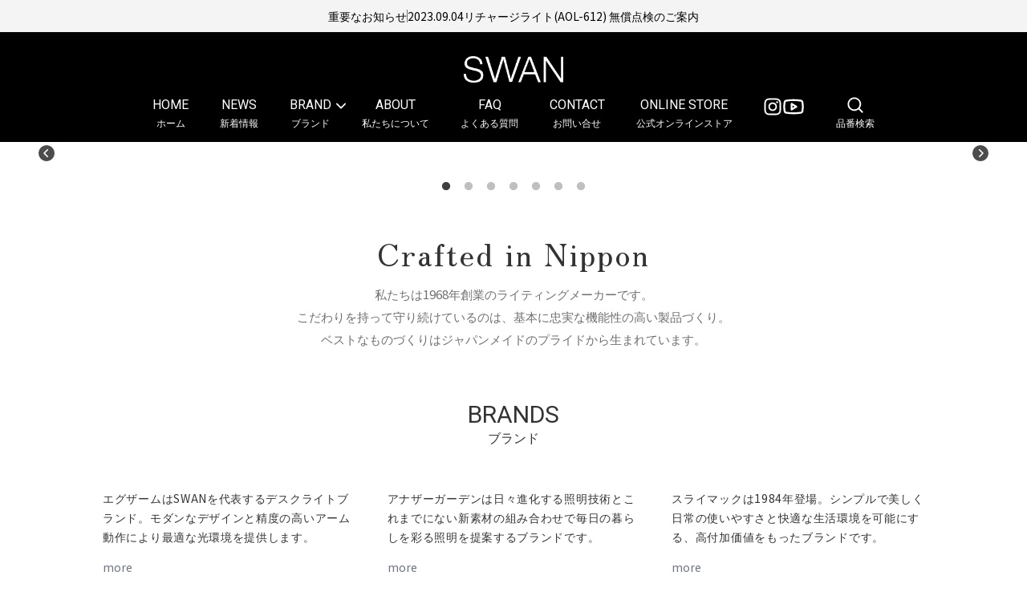

--- FILE ---
content_type: text/html; charset=utf-8
request_url: https://www.swanlighting.jp/
body_size: 10415
content:
<!DOCTYPE html><html lang="ja"><head><meta charSet="utf-8"/><meta name="viewport" content="width=device-width"/><title>スワン電器 | SWAN</title><meta name="robots" content="index,follow"/><meta name="description" content="スワン電器株式会社は1968年創業のライティングメーカーです。創業者である黒澤正之がアームスタンドの製造を開始、アメリカイリノイ州シカゴのマークス社に、ノックダウン方式で「スワンライト」の輸出をしたことからその歴史は始まります。"/><meta name="twitter:card" content="summary_large_image"/><meta name="twitter:site" content="@site"/><meta name="twitter:creator" content="@handle"/><meta property="og:title" content="スワン電器 | SWAN"/><meta property="og:description" content="スワン電器株式会社は1968年創業のライティングメーカーです。創業者である黒澤正之がアームスタンドの製造を開始、アメリカイリノイ州シカゴのマークス社に、ノックダウン方式で「スワンライト」の輸出をしたことからその歴史は始まります。"/><meta property="og:url" content="https://www.swanlighting.jp"/><meta property="og:type" content="website"/><meta property="og:image" content="https://www.swanlighting.jp/images/ogp.jpg"/><meta property="og:image:alt" content="SWAN"/><meta property="og:image:type" content="image/jpeg"/><meta property="og:image:width" content="1200"/><meta property="og:image:height" content="630"/><meta property="og:locale" content="ja_JP"/><meta property="og:site_name" content="SWAN"/><link rel="canonical" href="https://www.swanlighting.jp"/><meta name="next-head-count" content="20"/><link rel="apple-touch-icon" sizes="180x180" href="/favicons/apple-touch-icon.png"/><link rel="icon" type="image/png" sizes="32x32" href="/favicons/favicon-32x32.png"/><link rel="icon" type="image/png" sizes="16x16" href="/favicons/favicon-16x16.png"/><link rel="manifest" href="/favicons/site.webmanifest"/><link rel="mask-icon" href="/favicons/safari-pinned-tab.svg" color="#000000"/><meta name="msapplication-TileColor" content="#ffffff"/><meta name="theme-color" content="#ffffff"/><link rel="preload" href="/_next/static/media/f2dba9fbcf2f771b.p.woff2" as="font" type="font/woff2" crossorigin="anonymous"/><link rel="preload" href="/_next/static/media/111e9fd89ecea42e.p.woff2" as="font" type="font/woff2" crossorigin="anonymous"/><link rel="preload" href="/_next/static/media/c4a2ca76cbcd952a.p.woff2" as="font" type="font/woff2" crossorigin="anonymous"/><link rel="preload" href="/_next/static/css/cdc4b1b402f2b2ea.css" as="style"/><link rel="stylesheet" href="/_next/static/css/cdc4b1b402f2b2ea.css" data-n-g=""/><link rel="preload" href="/_next/static/css/4df78f2cd73d6b26.css" as="style"/><link rel="stylesheet" href="/_next/static/css/4df78f2cd73d6b26.css" data-n-p=""/><noscript data-n-css=""></noscript><script defer="" nomodule="" src="/_next/static/chunks/polyfills-c67a75d1b6f99dc8.js"></script><script src="/_next/static/chunks/webpack-6ef43a8d4a395f49.js" defer=""></script><script src="/_next/static/chunks/framework-2c79e2a64abdb08b.js" defer=""></script><script src="/_next/static/chunks/main-f11614d8aa7ee555.js" defer=""></script><script src="/_next/static/chunks/pages/_app-56263a32723e137f.js" defer=""></script><script src="/_next/static/chunks/133-8ec1b78b266a659a.js" defer=""></script><script src="/_next/static/chunks/675-94783329a13d0d54.js" defer=""></script><script src="/_next/static/chunks/707-29bb0ef4ea077a5c.js" defer=""></script><script src="/_next/static/chunks/459-bf5e75471199ae51.js" defer=""></script><script src="/_next/static/chunks/pages/index-b951c194c83221cb.js" defer=""></script><script src="/_next/static/W4VqrtwtfGeyGaz1A0OKC/_buildManifest.js" defer=""></script><script src="/_next/static/W4VqrtwtfGeyGaz1A0OKC/_ssgManifest.js" defer=""></script></head><body><div id="__next"><div class="__variable_72ebb4 __variable_b40922 __variable_a9d47e font-noto antialiased"><div><div class=""><header class="bg-black text-white w-full pt-4 lg:pt-[30px] pb-4 lg:pb-0 relative px-3 lg:px-0"><a class="block w-[100px] lg:w-[124px] mx-auto absolute top-1/2 left-1/2 transform -translate-x-1/2 -translate-y-1/2 lg:relative lg:top-auto lg:left-auto lg:-translate-x-0 lg:-translate-y-0 " href="/"><img src="/images/logo-swan-white.webp" alt="SWAN" class="w-full"/></a><nav class="mt-4 bg-black text-white w-full hidden lg:flex items-start justify-between max-w-[900px] mx-auto pb-4"><div><a class="text-center hover:opacity-75 duration-500" href="/"><span class="block font-roboto uppercase">Home</span><span class="block text-xs mt-[2px]">ホーム</span></a></div><div><a class="text-center hover:opacity-75 duration-500" href="/news"><span class="block font-roboto uppercase">News</span><span class="block text-xs mt-[2px]">新着情報</span></a></div><div><div class="text-center hover:opacity-75 duration-500 relative cursor-pointer"><div><span class="block font-roboto uppercase">Brand</span><span class="block text-xs mt-[2px]">ブランド</span></div><span class="absolute top-0 -right-6"><svg xmlns="http://www.w3.org/2000/svg" viewBox="0 0 20 20" fill="currentColor" aria-hidden="true" data-slot="icon" class="w-6"><path fill-rule="evenodd" d="M5.22 8.22a.75.75 0 0 1 1.06 0L10 11.94l3.72-3.72a.75.75 0 1 1 1.06 1.06l-4.25 4.25a.75.75 0 0 1-1.06 0L5.22 9.28a.75.75 0 0 1 0-1.06Z" clip-rule="evenodd"></path></svg></span></div></div><div><a class="text-center hover:opacity-75 duration-500" href="/about"><span class="block font-roboto uppercase">About</span><span class="block text-xs mt-[2px]">私たちについて</span></a></div><div><a class="text-center hover:opacity-75 duration-500" href="/faq"><span class="block font-roboto uppercase">FAQ</span><span class="block text-xs mt-[2px]">よくある質問</span></a></div><div><a class="text-center hover:opacity-75 duration-500" href="/contact"><span class="block font-roboto uppercase">Contact</span><span class="block text-xs mt-[2px]">お問い合せ</span></a></div><div><a class="text-center hover:opacity-75 duration-500" href="https://store.swanlighting.jp/"><span class="block font-roboto uppercase">Online Store</span><span class="block text-xs mt-[2px]">公式オンラインストア</span></a></div><div class="flex items-center gap-x-8"><a href="https://www.instagram.com/swanlighting.jp/" target="_blank" rel="noreferrer noopener"><svg xmlns="http://www.w3.org/2000/svg" viewBox="0 0 448 512" class="w-6 h-6 fill-white"><path d="M224.1 141c-63.6 0-114.9 51.3-114.9 114.9s51.3 114.9 114.9 114.9S339 319.5 339 255.9 287.7 141 224.1 141zm0 189.6c-41.1 0-74.7-33.5-74.7-74.7s33.5-74.7 74.7-74.7 74.7 33.5 74.7 74.7-33.6 74.7-74.7 74.7zm146.4-194.3c0 14.9-12 26.8-26.8 26.8-14.9 0-26.8-12-26.8-26.8s12-26.8 26.8-26.8 26.8 12 26.8 26.8zm76.1 27.2c-1.7-35.9-9.9-67.7-36.2-93.9-26.2-26.2-58-34.4-93.9-36.2-37-2.1-147.9-2.1-184.9 0-35.8 1.7-67.6 9.9-93.9 36.1s-34.4 58-36.2 93.9c-2.1 37-2.1 147.9 0 184.9 1.7 35.9 9.9 67.7 36.2 93.9s58 34.4 93.9 36.2c37 2.1 147.9 2.1 184.9 0 35.9-1.7 67.7-9.9 93.9-36.2 26.2-26.2 34.4-58 36.2-93.9 2.1-37 2.1-147.8 0-184.8zM398.8 388c-7.8 19.6-22.9 34.7-42.6 42.6-29.5 11.7-99.5 9-132.1 9s-102.7 2.6-132.1-9c-19.6-7.8-34.7-22.9-42.6-42.6-11.7-29.5-9-99.5-9-132.1s-2.6-102.7 9-132.1c7.8-19.6 22.9-34.7 42.6-42.6 29.5-11.7 99.5-9 132.1-9s102.7-2.6 132.1 9c19.6 7.8 34.7 22.9 42.6 42.6 11.7 29.5 9 99.5 9 132.1s2.7 102.7-9 132.1z"></path></svg></a><a href="https://www.youtube.com/@swanofficial535/featured" target="_blank" rel="noreferrer noopener"><svg xmlns="http://www.w3.org/2000/svg" width="28" height="28" viewBox="0 0 24 24" fill="none" stroke="currentColor" stroke-width="2" stroke-linecap="round" stroke-linejoin="round" class="lucide lucide-youtube"><path d="M2.5 17a24.12 24.12 0 0 1 0-10 2 2 0 0 1 1.4-1.4 49.56 49.56 0 0 1 16.2 0A2 2 0 0 1 21.5 7a24.12 24.12 0 0 1 0 10 2 2 0 0 1-1.4 1.4 49.55 49.55 0 0 1-16.2 0A2 2 0 0 1 2.5 17"></path><path d="m10 15 5-3-5-3z"></path></svg></a></div><div class="flex flex-col items-center"><svg xmlns="http://www.w3.org/2000/svg" viewBox="0 0 20 20" fill="currentColor" aria-hidden="true" data-slot="icon" class="w-6 cursor-pointer"><path fill-rule="evenodd" d="M9 3.5a5.5 5.5 0 1 0 0 11 5.5 5.5 0 0 0 0-11ZM2 9a7 7 0 1 1 12.452 4.391l3.328 3.329a.75.75 0 1 1-1.06 1.06l-3.329-3.328A7 7 0 0 1 2 9Z" clip-rule="evenodd"></path></svg><div class="text-xs mt-[2px]">品番検索</div></div></nav><div class="flex justify-end items-center gap-4 lg:hidden"><svg xmlns="http://www.w3.org/2000/svg" viewBox="0 0 20 20" fill="currentColor" aria-hidden="true" data-slot="icon" class="w-6 cursor-pointer"><path fill-rule="evenodd" d="M9 3.5a5.5 5.5 0 1 0 0 11 5.5 5.5 0 0 0 0-11ZM2 9a7 7 0 1 1 12.452 4.391l3.328 3.329a.75.75 0 1 1-1.06 1.06l-3.329-3.328A7 7 0 0 1 2 9Z" clip-rule="evenodd"></path></svg><button type="button" class="right-4 lg:hidden cursor-pointer z-30"><svg xmlns="http://www.w3.org/2000/svg" viewBox="0 0 20 20" fill="currentColor" aria-hidden="true" data-slot="icon" class="w-6 h-6 text-white"><path fill-rule="evenodd" d="M2 4.75A.75.75 0 0 1 2.75 4h14.5a.75.75 0 0 1 0 1.5H2.75A.75.75 0 0 1 2 4.75ZM2 10a.75.75 0 0 1 .75-.75h14.5a.75.75 0 0 1 0 1.5H2.75A.75.75 0 0 1 2 10Zm0 5.25a.75.75 0 0 1 .75-.75h14.5a.75.75 0 0 1 0 1.5H2.75a.75.75 0 0 1-.75-.75Z" clip-rule="evenodd"></path></svg></button></div></header></div><main class="antialiased text-[#000000CC] text-sm leading-7 "><div class="fade-effect opacity-0"><div class="slick-slider center slick-initialized" dir="ltr"><svg xmlns="http://www.w3.org/2000/svg" viewBox="0 0 20 20" fill="currentColor" aria-hidden="true" data-slot="icon" class="slick-arrow slick-prev rounded-full !bg-black !bg-opacity-70 
        !z-10 !left-6 lg:!left-[calc(((100vw_-_1024px)_/_2)_-_80px)] !w-[20px] !h-[20px] md:!w-[20px] md:!h-[20px]" style="display:block;color:white"><path fill-rule="evenodd" d="M11.78 5.22a.75.75 0 0 1 0 1.06L8.06 10l3.72 3.72a.75.75 0 1 1-1.06 1.06l-4.25-4.25a.75.75 0 0 1 0-1.06l4.25-4.25a.75.75 0 0 1 1.06 0Z" clip-rule="evenodd"></path></svg><div class="slick-list" style="padding:0px 50px"><div class="slick-track" style="width:0px;left:calc(0px + (100% - nullpx) / 2 )"><div data-index="-7" tabindex="-1" class="slick-slide slick-center slick-cloned" aria-hidden="true"><div><div class="!w-screen lg:!w-[1024px] lg:mx-2" tabindex="-1" style="width:100%;display:inline-block"><div class="relative w-full aspect-square md:aspect-[1082/609] block"><img alt="" sizes="100vw" srcSet="/_next/image?url=https%3A%2F%2Fswan-assets.s3.ap-northeast-1.amazonaws.com%2F241205_hp_top_a42298a950.webp&amp;w=640&amp;q=75 640w, /_next/image?url=https%3A%2F%2Fswan-assets.s3.ap-northeast-1.amazonaws.com%2F241205_hp_top_a42298a950.webp&amp;w=750&amp;q=75 750w, /_next/image?url=https%3A%2F%2Fswan-assets.s3.ap-northeast-1.amazonaws.com%2F241205_hp_top_a42298a950.webp&amp;w=828&amp;q=75 828w, /_next/image?url=https%3A%2F%2Fswan-assets.s3.ap-northeast-1.amazonaws.com%2F241205_hp_top_a42298a950.webp&amp;w=1080&amp;q=75 1080w, /_next/image?url=https%3A%2F%2Fswan-assets.s3.ap-northeast-1.amazonaws.com%2F241205_hp_top_a42298a950.webp&amp;w=1200&amp;q=75 1200w, /_next/image?url=https%3A%2F%2Fswan-assets.s3.ap-northeast-1.amazonaws.com%2F241205_hp_top_a42298a950.webp&amp;w=1920&amp;q=75 1920w, /_next/image?url=https%3A%2F%2Fswan-assets.s3.ap-northeast-1.amazonaws.com%2F241205_hp_top_a42298a950.webp&amp;w=2048&amp;q=75 2048w, /_next/image?url=https%3A%2F%2Fswan-assets.s3.ap-northeast-1.amazonaws.com%2F241205_hp_top_a42298a950.webp&amp;w=3840&amp;q=75 3840w" src="/_next/image?url=https%3A%2F%2Fswan-assets.s3.ap-northeast-1.amazonaws.com%2F241205_hp_top_a42298a950.webp&amp;w=3840&amp;q=75" decoding="async" data-nimg="fill" loading="lazy" style="position:absolute;height:100%;width:100%;left:0;top:0;right:0;bottom:0;object-fit:cover;color:transparent"/></div></div></div></div><div data-index="-6" tabindex="-1" class="slick-slide slick-cloned" aria-hidden="true"><div><div class="!w-screen lg:!w-[1024px] lg:mx-2" tabindex="-1" style="width:100%;display:inline-block"><div class="relative w-full aspect-square md:aspect-[1082/609] block"><img alt="" sizes="100vw" srcSet="/_next/image?url=https%3A%2F%2Fswan-assets.s3.ap-northeast-1.amazonaws.com%2Ftop_ledic_exarm_diva_e508450a91.webp&amp;w=640&amp;q=75 640w, /_next/image?url=https%3A%2F%2Fswan-assets.s3.ap-northeast-1.amazonaws.com%2Ftop_ledic_exarm_diva_e508450a91.webp&amp;w=750&amp;q=75 750w, /_next/image?url=https%3A%2F%2Fswan-assets.s3.ap-northeast-1.amazonaws.com%2Ftop_ledic_exarm_diva_e508450a91.webp&amp;w=828&amp;q=75 828w, /_next/image?url=https%3A%2F%2Fswan-assets.s3.ap-northeast-1.amazonaws.com%2Ftop_ledic_exarm_diva_e508450a91.webp&amp;w=1080&amp;q=75 1080w, /_next/image?url=https%3A%2F%2Fswan-assets.s3.ap-northeast-1.amazonaws.com%2Ftop_ledic_exarm_diva_e508450a91.webp&amp;w=1200&amp;q=75 1200w, /_next/image?url=https%3A%2F%2Fswan-assets.s3.ap-northeast-1.amazonaws.com%2Ftop_ledic_exarm_diva_e508450a91.webp&amp;w=1920&amp;q=75 1920w, /_next/image?url=https%3A%2F%2Fswan-assets.s3.ap-northeast-1.amazonaws.com%2Ftop_ledic_exarm_diva_e508450a91.webp&amp;w=2048&amp;q=75 2048w, /_next/image?url=https%3A%2F%2Fswan-assets.s3.ap-northeast-1.amazonaws.com%2Ftop_ledic_exarm_diva_e508450a91.webp&amp;w=3840&amp;q=75 3840w" src="/_next/image?url=https%3A%2F%2Fswan-assets.s3.ap-northeast-1.amazonaws.com%2Ftop_ledic_exarm_diva_e508450a91.webp&amp;w=3840&amp;q=75" decoding="async" data-nimg="fill" loading="lazy" style="position:absolute;height:100%;width:100%;left:0;top:0;right:0;bottom:0;object-fit:cover;color:transparent"/></div></div></div></div><div data-index="-5" tabindex="-1" class="slick-slide slick-cloned" aria-hidden="true"><div><div class="!w-screen lg:!w-[1024px] lg:mx-2" tabindex="-1" style="width:100%;display:inline-block"><div class="relative w-full aspect-square md:aspect-[1082/609] block"><img alt="" sizes="100vw" srcSet="/_next/image?url=https%3A%2F%2Fswan-assets.s3.ap-northeast-1.amazonaws.com%2F250328_new_uz_751326c2e1.webp&amp;w=640&amp;q=75 640w, /_next/image?url=https%3A%2F%2Fswan-assets.s3.ap-northeast-1.amazonaws.com%2F250328_new_uz_751326c2e1.webp&amp;w=750&amp;q=75 750w, /_next/image?url=https%3A%2F%2Fswan-assets.s3.ap-northeast-1.amazonaws.com%2F250328_new_uz_751326c2e1.webp&amp;w=828&amp;q=75 828w, /_next/image?url=https%3A%2F%2Fswan-assets.s3.ap-northeast-1.amazonaws.com%2F250328_new_uz_751326c2e1.webp&amp;w=1080&amp;q=75 1080w, /_next/image?url=https%3A%2F%2Fswan-assets.s3.ap-northeast-1.amazonaws.com%2F250328_new_uz_751326c2e1.webp&amp;w=1200&amp;q=75 1200w, /_next/image?url=https%3A%2F%2Fswan-assets.s3.ap-northeast-1.amazonaws.com%2F250328_new_uz_751326c2e1.webp&amp;w=1920&amp;q=75 1920w, /_next/image?url=https%3A%2F%2Fswan-assets.s3.ap-northeast-1.amazonaws.com%2F250328_new_uz_751326c2e1.webp&amp;w=2048&amp;q=75 2048w, /_next/image?url=https%3A%2F%2Fswan-assets.s3.ap-northeast-1.amazonaws.com%2F250328_new_uz_751326c2e1.webp&amp;w=3840&amp;q=75 3840w" src="/_next/image?url=https%3A%2F%2Fswan-assets.s3.ap-northeast-1.amazonaws.com%2F250328_new_uz_751326c2e1.webp&amp;w=3840&amp;q=75" decoding="async" data-nimg="fill" loading="lazy" style="position:absolute;height:100%;width:100%;left:0;top:0;right:0;bottom:0;object-fit:cover;color:transparent"/></div></div></div></div><div data-index="-4" tabindex="-1" class="slick-slide slick-cloned" aria-hidden="true"><div><div class="!w-screen lg:!w-[1024px] lg:mx-2" tabindex="-1" style="width:100%;display:inline-block"><div class="relative w-full aspect-square md:aspect-[1082/609] block"><img alt="" sizes="100vw" srcSet="/_next/image?url=https%3A%2F%2Fswan-assets.s3.ap-northeast-1.amazonaws.com%2Fslide_01_9b5a1ac45d.webp&amp;w=640&amp;q=75 640w, /_next/image?url=https%3A%2F%2Fswan-assets.s3.ap-northeast-1.amazonaws.com%2Fslide_01_9b5a1ac45d.webp&amp;w=750&amp;q=75 750w, /_next/image?url=https%3A%2F%2Fswan-assets.s3.ap-northeast-1.amazonaws.com%2Fslide_01_9b5a1ac45d.webp&amp;w=828&amp;q=75 828w, /_next/image?url=https%3A%2F%2Fswan-assets.s3.ap-northeast-1.amazonaws.com%2Fslide_01_9b5a1ac45d.webp&amp;w=1080&amp;q=75 1080w, /_next/image?url=https%3A%2F%2Fswan-assets.s3.ap-northeast-1.amazonaws.com%2Fslide_01_9b5a1ac45d.webp&amp;w=1200&amp;q=75 1200w, /_next/image?url=https%3A%2F%2Fswan-assets.s3.ap-northeast-1.amazonaws.com%2Fslide_01_9b5a1ac45d.webp&amp;w=1920&amp;q=75 1920w, /_next/image?url=https%3A%2F%2Fswan-assets.s3.ap-northeast-1.amazonaws.com%2Fslide_01_9b5a1ac45d.webp&amp;w=2048&amp;q=75 2048w, /_next/image?url=https%3A%2F%2Fswan-assets.s3.ap-northeast-1.amazonaws.com%2Fslide_01_9b5a1ac45d.webp&amp;w=3840&amp;q=75 3840w" src="/_next/image?url=https%3A%2F%2Fswan-assets.s3.ap-northeast-1.amazonaws.com%2Fslide_01_9b5a1ac45d.webp&amp;w=3840&amp;q=75" decoding="async" data-nimg="fill" loading="lazy" style="position:absolute;height:100%;width:100%;left:0;top:0;right:0;bottom:0;object-fit:cover;color:transparent"/></div></div></div></div><div data-index="-3" tabindex="-1" class="slick-slide slick-cloned" aria-hidden="true"><div><div class="!w-screen lg:!w-[1024px] lg:mx-2" tabindex="-1" style="width:100%;display:inline-block"><div class="relative w-full aspect-square md:aspect-[1082/609] block"><img alt="" sizes="100vw" srcSet="/_next/image?url=https%3A%2F%2Fswan-assets.s3.ap-northeast-1.amazonaws.com%2Fslide_02_33156524a4.webp&amp;w=640&amp;q=75 640w, /_next/image?url=https%3A%2F%2Fswan-assets.s3.ap-northeast-1.amazonaws.com%2Fslide_02_33156524a4.webp&amp;w=750&amp;q=75 750w, /_next/image?url=https%3A%2F%2Fswan-assets.s3.ap-northeast-1.amazonaws.com%2Fslide_02_33156524a4.webp&amp;w=828&amp;q=75 828w, /_next/image?url=https%3A%2F%2Fswan-assets.s3.ap-northeast-1.amazonaws.com%2Fslide_02_33156524a4.webp&amp;w=1080&amp;q=75 1080w, /_next/image?url=https%3A%2F%2Fswan-assets.s3.ap-northeast-1.amazonaws.com%2Fslide_02_33156524a4.webp&amp;w=1200&amp;q=75 1200w, /_next/image?url=https%3A%2F%2Fswan-assets.s3.ap-northeast-1.amazonaws.com%2Fslide_02_33156524a4.webp&amp;w=1920&amp;q=75 1920w, /_next/image?url=https%3A%2F%2Fswan-assets.s3.ap-northeast-1.amazonaws.com%2Fslide_02_33156524a4.webp&amp;w=2048&amp;q=75 2048w, /_next/image?url=https%3A%2F%2Fswan-assets.s3.ap-northeast-1.amazonaws.com%2Fslide_02_33156524a4.webp&amp;w=3840&amp;q=75 3840w" src="/_next/image?url=https%3A%2F%2Fswan-assets.s3.ap-northeast-1.amazonaws.com%2Fslide_02_33156524a4.webp&amp;w=3840&amp;q=75" decoding="async" data-nimg="fill" loading="lazy" style="position:absolute;height:100%;width:100%;left:0;top:0;right:0;bottom:0;object-fit:cover;color:transparent"/></div></div></div></div><div data-index="-2" tabindex="-1" class="slick-slide slick-cloned" aria-hidden="true"><div><div class="!w-screen lg:!w-[1024px] lg:mx-2" tabindex="-1" style="width:100%;display:inline-block"><div class="relative w-full aspect-square md:aspect-[1082/609] block"><img alt="" sizes="100vw" srcSet="/_next/image?url=https%3A%2F%2Fswan-assets.s3.ap-northeast-1.amazonaws.com%2Ftop_mini_look_bollard_wood_371db8facf.webp&amp;w=640&amp;q=75 640w, /_next/image?url=https%3A%2F%2Fswan-assets.s3.ap-northeast-1.amazonaws.com%2Ftop_mini_look_bollard_wood_371db8facf.webp&amp;w=750&amp;q=75 750w, /_next/image?url=https%3A%2F%2Fswan-assets.s3.ap-northeast-1.amazonaws.com%2Ftop_mini_look_bollard_wood_371db8facf.webp&amp;w=828&amp;q=75 828w, /_next/image?url=https%3A%2F%2Fswan-assets.s3.ap-northeast-1.amazonaws.com%2Ftop_mini_look_bollard_wood_371db8facf.webp&amp;w=1080&amp;q=75 1080w, /_next/image?url=https%3A%2F%2Fswan-assets.s3.ap-northeast-1.amazonaws.com%2Ftop_mini_look_bollard_wood_371db8facf.webp&amp;w=1200&amp;q=75 1200w, /_next/image?url=https%3A%2F%2Fswan-assets.s3.ap-northeast-1.amazonaws.com%2Ftop_mini_look_bollard_wood_371db8facf.webp&amp;w=1920&amp;q=75 1920w, /_next/image?url=https%3A%2F%2Fswan-assets.s3.ap-northeast-1.amazonaws.com%2Ftop_mini_look_bollard_wood_371db8facf.webp&amp;w=2048&amp;q=75 2048w, /_next/image?url=https%3A%2F%2Fswan-assets.s3.ap-northeast-1.amazonaws.com%2Ftop_mini_look_bollard_wood_371db8facf.webp&amp;w=3840&amp;q=75 3840w" src="/_next/image?url=https%3A%2F%2Fswan-assets.s3.ap-northeast-1.amazonaws.com%2Ftop_mini_look_bollard_wood_371db8facf.webp&amp;w=3840&amp;q=75" decoding="async" data-nimg="fill" loading="lazy" style="position:absolute;height:100%;width:100%;left:0;top:0;right:0;bottom:0;object-fit:cover;color:transparent"/></div></div></div></div><div data-index="-1" tabindex="-1" class="slick-slide slick-cloned" aria-hidden="true"><div><div class="!w-screen lg:!w-[1024px] lg:mx-2" tabindex="-1" style="width:100%;display:inline-block"><div class="relative w-full aspect-square md:aspect-[1082/609] block"><img alt="" sizes="100vw" srcSet="/_next/image?url=https%3A%2F%2Fswan-assets.s3.ap-northeast-1.amazonaws.com%2Ftop_botanic_hanging_light_cfe9722161.webp&amp;w=640&amp;q=75 640w, /_next/image?url=https%3A%2F%2Fswan-assets.s3.ap-northeast-1.amazonaws.com%2Ftop_botanic_hanging_light_cfe9722161.webp&amp;w=750&amp;q=75 750w, /_next/image?url=https%3A%2F%2Fswan-assets.s3.ap-northeast-1.amazonaws.com%2Ftop_botanic_hanging_light_cfe9722161.webp&amp;w=828&amp;q=75 828w, /_next/image?url=https%3A%2F%2Fswan-assets.s3.ap-northeast-1.amazonaws.com%2Ftop_botanic_hanging_light_cfe9722161.webp&amp;w=1080&amp;q=75 1080w, /_next/image?url=https%3A%2F%2Fswan-assets.s3.ap-northeast-1.amazonaws.com%2Ftop_botanic_hanging_light_cfe9722161.webp&amp;w=1200&amp;q=75 1200w, /_next/image?url=https%3A%2F%2Fswan-assets.s3.ap-northeast-1.amazonaws.com%2Ftop_botanic_hanging_light_cfe9722161.webp&amp;w=1920&amp;q=75 1920w, /_next/image?url=https%3A%2F%2Fswan-assets.s3.ap-northeast-1.amazonaws.com%2Ftop_botanic_hanging_light_cfe9722161.webp&amp;w=2048&amp;q=75 2048w, /_next/image?url=https%3A%2F%2Fswan-assets.s3.ap-northeast-1.amazonaws.com%2Ftop_botanic_hanging_light_cfe9722161.webp&amp;w=3840&amp;q=75 3840w" src="/_next/image?url=https%3A%2F%2Fswan-assets.s3.ap-northeast-1.amazonaws.com%2Ftop_botanic_hanging_light_cfe9722161.webp&amp;w=3840&amp;q=75" decoding="async" data-nimg="fill" loading="lazy" style="position:absolute;height:100%;width:100%;left:0;top:0;right:0;bottom:0;object-fit:cover;color:transparent"/></div></div></div></div><div style="outline:none" data-index="0" class="slick-slide slick-active slick-center slick-current" tabindex="-1" aria-hidden="false"><div><div class="!w-screen lg:!w-[1024px] lg:mx-2" tabindex="-1" style="width:100%;display:inline-block"><div class="relative w-full aspect-square md:aspect-[1082/609] block"><img alt="" sizes="100vw" srcSet="/_next/image?url=https%3A%2F%2Fswan-assets.s3.ap-northeast-1.amazonaws.com%2F241205_hp_top_a42298a950.webp&amp;w=640&amp;q=75 640w, /_next/image?url=https%3A%2F%2Fswan-assets.s3.ap-northeast-1.amazonaws.com%2F241205_hp_top_a42298a950.webp&amp;w=750&amp;q=75 750w, /_next/image?url=https%3A%2F%2Fswan-assets.s3.ap-northeast-1.amazonaws.com%2F241205_hp_top_a42298a950.webp&amp;w=828&amp;q=75 828w, /_next/image?url=https%3A%2F%2Fswan-assets.s3.ap-northeast-1.amazonaws.com%2F241205_hp_top_a42298a950.webp&amp;w=1080&amp;q=75 1080w, /_next/image?url=https%3A%2F%2Fswan-assets.s3.ap-northeast-1.amazonaws.com%2F241205_hp_top_a42298a950.webp&amp;w=1200&amp;q=75 1200w, /_next/image?url=https%3A%2F%2Fswan-assets.s3.ap-northeast-1.amazonaws.com%2F241205_hp_top_a42298a950.webp&amp;w=1920&amp;q=75 1920w, /_next/image?url=https%3A%2F%2Fswan-assets.s3.ap-northeast-1.amazonaws.com%2F241205_hp_top_a42298a950.webp&amp;w=2048&amp;q=75 2048w, /_next/image?url=https%3A%2F%2Fswan-assets.s3.ap-northeast-1.amazonaws.com%2F241205_hp_top_a42298a950.webp&amp;w=3840&amp;q=75 3840w" src="/_next/image?url=https%3A%2F%2Fswan-assets.s3.ap-northeast-1.amazonaws.com%2F241205_hp_top_a42298a950.webp&amp;w=3840&amp;q=75" decoding="async" data-nimg="fill" loading="lazy" style="position:absolute;height:100%;width:100%;left:0;top:0;right:0;bottom:0;object-fit:cover;color:transparent"/></div></div></div></div><div style="outline:none" data-index="1" class="slick-slide" tabindex="-1" aria-hidden="true"><div><div class="!w-screen lg:!w-[1024px] lg:mx-2" tabindex="-1" style="width:100%;display:inline-block"><div class="relative w-full aspect-square md:aspect-[1082/609] block"><img alt="" sizes="100vw" srcSet="/_next/image?url=https%3A%2F%2Fswan-assets.s3.ap-northeast-1.amazonaws.com%2Ftop_ledic_exarm_diva_e508450a91.webp&amp;w=640&amp;q=75 640w, /_next/image?url=https%3A%2F%2Fswan-assets.s3.ap-northeast-1.amazonaws.com%2Ftop_ledic_exarm_diva_e508450a91.webp&amp;w=750&amp;q=75 750w, /_next/image?url=https%3A%2F%2Fswan-assets.s3.ap-northeast-1.amazonaws.com%2Ftop_ledic_exarm_diva_e508450a91.webp&amp;w=828&amp;q=75 828w, /_next/image?url=https%3A%2F%2Fswan-assets.s3.ap-northeast-1.amazonaws.com%2Ftop_ledic_exarm_diva_e508450a91.webp&amp;w=1080&amp;q=75 1080w, /_next/image?url=https%3A%2F%2Fswan-assets.s3.ap-northeast-1.amazonaws.com%2Ftop_ledic_exarm_diva_e508450a91.webp&amp;w=1200&amp;q=75 1200w, /_next/image?url=https%3A%2F%2Fswan-assets.s3.ap-northeast-1.amazonaws.com%2Ftop_ledic_exarm_diva_e508450a91.webp&amp;w=1920&amp;q=75 1920w, /_next/image?url=https%3A%2F%2Fswan-assets.s3.ap-northeast-1.amazonaws.com%2Ftop_ledic_exarm_diva_e508450a91.webp&amp;w=2048&amp;q=75 2048w, /_next/image?url=https%3A%2F%2Fswan-assets.s3.ap-northeast-1.amazonaws.com%2Ftop_ledic_exarm_diva_e508450a91.webp&amp;w=3840&amp;q=75 3840w" src="/_next/image?url=https%3A%2F%2Fswan-assets.s3.ap-northeast-1.amazonaws.com%2Ftop_ledic_exarm_diva_e508450a91.webp&amp;w=3840&amp;q=75" decoding="async" data-nimg="fill" loading="lazy" style="position:absolute;height:100%;width:100%;left:0;top:0;right:0;bottom:0;object-fit:cover;color:transparent"/></div></div></div></div><div style="outline:none" data-index="2" class="slick-slide" tabindex="-1" aria-hidden="true"><div><div class="!w-screen lg:!w-[1024px] lg:mx-2" tabindex="-1" style="width:100%;display:inline-block"><div class="relative w-full aspect-square md:aspect-[1082/609] block"><img alt="" sizes="100vw" srcSet="/_next/image?url=https%3A%2F%2Fswan-assets.s3.ap-northeast-1.amazonaws.com%2F250328_new_uz_751326c2e1.webp&amp;w=640&amp;q=75 640w, /_next/image?url=https%3A%2F%2Fswan-assets.s3.ap-northeast-1.amazonaws.com%2F250328_new_uz_751326c2e1.webp&amp;w=750&amp;q=75 750w, /_next/image?url=https%3A%2F%2Fswan-assets.s3.ap-northeast-1.amazonaws.com%2F250328_new_uz_751326c2e1.webp&amp;w=828&amp;q=75 828w, /_next/image?url=https%3A%2F%2Fswan-assets.s3.ap-northeast-1.amazonaws.com%2F250328_new_uz_751326c2e1.webp&amp;w=1080&amp;q=75 1080w, /_next/image?url=https%3A%2F%2Fswan-assets.s3.ap-northeast-1.amazonaws.com%2F250328_new_uz_751326c2e1.webp&amp;w=1200&amp;q=75 1200w, /_next/image?url=https%3A%2F%2Fswan-assets.s3.ap-northeast-1.amazonaws.com%2F250328_new_uz_751326c2e1.webp&amp;w=1920&amp;q=75 1920w, /_next/image?url=https%3A%2F%2Fswan-assets.s3.ap-northeast-1.amazonaws.com%2F250328_new_uz_751326c2e1.webp&amp;w=2048&amp;q=75 2048w, /_next/image?url=https%3A%2F%2Fswan-assets.s3.ap-northeast-1.amazonaws.com%2F250328_new_uz_751326c2e1.webp&amp;w=3840&amp;q=75 3840w" src="/_next/image?url=https%3A%2F%2Fswan-assets.s3.ap-northeast-1.amazonaws.com%2F250328_new_uz_751326c2e1.webp&amp;w=3840&amp;q=75" decoding="async" data-nimg="fill" loading="lazy" style="position:absolute;height:100%;width:100%;left:0;top:0;right:0;bottom:0;object-fit:cover;color:transparent"/></div></div></div></div><div style="outline:none" data-index="3" class="slick-slide" tabindex="-1" aria-hidden="true"><div><div class="!w-screen lg:!w-[1024px] lg:mx-2" tabindex="-1" style="width:100%;display:inline-block"><div class="relative w-full aspect-square md:aspect-[1082/609] block"><img alt="" sizes="100vw" srcSet="/_next/image?url=https%3A%2F%2Fswan-assets.s3.ap-northeast-1.amazonaws.com%2Fslide_01_9b5a1ac45d.webp&amp;w=640&amp;q=75 640w, /_next/image?url=https%3A%2F%2Fswan-assets.s3.ap-northeast-1.amazonaws.com%2Fslide_01_9b5a1ac45d.webp&amp;w=750&amp;q=75 750w, /_next/image?url=https%3A%2F%2Fswan-assets.s3.ap-northeast-1.amazonaws.com%2Fslide_01_9b5a1ac45d.webp&amp;w=828&amp;q=75 828w, /_next/image?url=https%3A%2F%2Fswan-assets.s3.ap-northeast-1.amazonaws.com%2Fslide_01_9b5a1ac45d.webp&amp;w=1080&amp;q=75 1080w, /_next/image?url=https%3A%2F%2Fswan-assets.s3.ap-northeast-1.amazonaws.com%2Fslide_01_9b5a1ac45d.webp&amp;w=1200&amp;q=75 1200w, /_next/image?url=https%3A%2F%2Fswan-assets.s3.ap-northeast-1.amazonaws.com%2Fslide_01_9b5a1ac45d.webp&amp;w=1920&amp;q=75 1920w, /_next/image?url=https%3A%2F%2Fswan-assets.s3.ap-northeast-1.amazonaws.com%2Fslide_01_9b5a1ac45d.webp&amp;w=2048&amp;q=75 2048w, /_next/image?url=https%3A%2F%2Fswan-assets.s3.ap-northeast-1.amazonaws.com%2Fslide_01_9b5a1ac45d.webp&amp;w=3840&amp;q=75 3840w" src="/_next/image?url=https%3A%2F%2Fswan-assets.s3.ap-northeast-1.amazonaws.com%2Fslide_01_9b5a1ac45d.webp&amp;w=3840&amp;q=75" decoding="async" data-nimg="fill" loading="lazy" style="position:absolute;height:100%;width:100%;left:0;top:0;right:0;bottom:0;object-fit:cover;color:transparent"/></div></div></div></div><div style="outline:none" data-index="4" class="slick-slide" tabindex="-1" aria-hidden="true"><div><div class="!w-screen lg:!w-[1024px] lg:mx-2" tabindex="-1" style="width:100%;display:inline-block"><div class="relative w-full aspect-square md:aspect-[1082/609] block"><img alt="" sizes="100vw" srcSet="/_next/image?url=https%3A%2F%2Fswan-assets.s3.ap-northeast-1.amazonaws.com%2Fslide_02_33156524a4.webp&amp;w=640&amp;q=75 640w, /_next/image?url=https%3A%2F%2Fswan-assets.s3.ap-northeast-1.amazonaws.com%2Fslide_02_33156524a4.webp&amp;w=750&amp;q=75 750w, /_next/image?url=https%3A%2F%2Fswan-assets.s3.ap-northeast-1.amazonaws.com%2Fslide_02_33156524a4.webp&amp;w=828&amp;q=75 828w, /_next/image?url=https%3A%2F%2Fswan-assets.s3.ap-northeast-1.amazonaws.com%2Fslide_02_33156524a4.webp&amp;w=1080&amp;q=75 1080w, /_next/image?url=https%3A%2F%2Fswan-assets.s3.ap-northeast-1.amazonaws.com%2Fslide_02_33156524a4.webp&amp;w=1200&amp;q=75 1200w, /_next/image?url=https%3A%2F%2Fswan-assets.s3.ap-northeast-1.amazonaws.com%2Fslide_02_33156524a4.webp&amp;w=1920&amp;q=75 1920w, /_next/image?url=https%3A%2F%2Fswan-assets.s3.ap-northeast-1.amazonaws.com%2Fslide_02_33156524a4.webp&amp;w=2048&amp;q=75 2048w, /_next/image?url=https%3A%2F%2Fswan-assets.s3.ap-northeast-1.amazonaws.com%2Fslide_02_33156524a4.webp&amp;w=3840&amp;q=75 3840w" src="/_next/image?url=https%3A%2F%2Fswan-assets.s3.ap-northeast-1.amazonaws.com%2Fslide_02_33156524a4.webp&amp;w=3840&amp;q=75" decoding="async" data-nimg="fill" loading="lazy" style="position:absolute;height:100%;width:100%;left:0;top:0;right:0;bottom:0;object-fit:cover;color:transparent"/></div></div></div></div><div style="outline:none" data-index="5" class="slick-slide" tabindex="-1" aria-hidden="true"><div><div class="!w-screen lg:!w-[1024px] lg:mx-2" tabindex="-1" style="width:100%;display:inline-block"><div class="relative w-full aspect-square md:aspect-[1082/609] block"><img alt="" sizes="100vw" srcSet="/_next/image?url=https%3A%2F%2Fswan-assets.s3.ap-northeast-1.amazonaws.com%2Ftop_mini_look_bollard_wood_371db8facf.webp&amp;w=640&amp;q=75 640w, /_next/image?url=https%3A%2F%2Fswan-assets.s3.ap-northeast-1.amazonaws.com%2Ftop_mini_look_bollard_wood_371db8facf.webp&amp;w=750&amp;q=75 750w, /_next/image?url=https%3A%2F%2Fswan-assets.s3.ap-northeast-1.amazonaws.com%2Ftop_mini_look_bollard_wood_371db8facf.webp&amp;w=828&amp;q=75 828w, /_next/image?url=https%3A%2F%2Fswan-assets.s3.ap-northeast-1.amazonaws.com%2Ftop_mini_look_bollard_wood_371db8facf.webp&amp;w=1080&amp;q=75 1080w, /_next/image?url=https%3A%2F%2Fswan-assets.s3.ap-northeast-1.amazonaws.com%2Ftop_mini_look_bollard_wood_371db8facf.webp&amp;w=1200&amp;q=75 1200w, /_next/image?url=https%3A%2F%2Fswan-assets.s3.ap-northeast-1.amazonaws.com%2Ftop_mini_look_bollard_wood_371db8facf.webp&amp;w=1920&amp;q=75 1920w, /_next/image?url=https%3A%2F%2Fswan-assets.s3.ap-northeast-1.amazonaws.com%2Ftop_mini_look_bollard_wood_371db8facf.webp&amp;w=2048&amp;q=75 2048w, /_next/image?url=https%3A%2F%2Fswan-assets.s3.ap-northeast-1.amazonaws.com%2Ftop_mini_look_bollard_wood_371db8facf.webp&amp;w=3840&amp;q=75 3840w" src="/_next/image?url=https%3A%2F%2Fswan-assets.s3.ap-northeast-1.amazonaws.com%2Ftop_mini_look_bollard_wood_371db8facf.webp&amp;w=3840&amp;q=75" decoding="async" data-nimg="fill" loading="lazy" style="position:absolute;height:100%;width:100%;left:0;top:0;right:0;bottom:0;object-fit:cover;color:transparent"/></div></div></div></div><div style="outline:none" data-index="6" class="slick-slide" tabindex="-1" aria-hidden="true"><div><div class="!w-screen lg:!w-[1024px] lg:mx-2" tabindex="-1" style="width:100%;display:inline-block"><div class="relative w-full aspect-square md:aspect-[1082/609] block"><img alt="" sizes="100vw" srcSet="/_next/image?url=https%3A%2F%2Fswan-assets.s3.ap-northeast-1.amazonaws.com%2Ftop_botanic_hanging_light_cfe9722161.webp&amp;w=640&amp;q=75 640w, /_next/image?url=https%3A%2F%2Fswan-assets.s3.ap-northeast-1.amazonaws.com%2Ftop_botanic_hanging_light_cfe9722161.webp&amp;w=750&amp;q=75 750w, /_next/image?url=https%3A%2F%2Fswan-assets.s3.ap-northeast-1.amazonaws.com%2Ftop_botanic_hanging_light_cfe9722161.webp&amp;w=828&amp;q=75 828w, /_next/image?url=https%3A%2F%2Fswan-assets.s3.ap-northeast-1.amazonaws.com%2Ftop_botanic_hanging_light_cfe9722161.webp&amp;w=1080&amp;q=75 1080w, /_next/image?url=https%3A%2F%2Fswan-assets.s3.ap-northeast-1.amazonaws.com%2Ftop_botanic_hanging_light_cfe9722161.webp&amp;w=1200&amp;q=75 1200w, /_next/image?url=https%3A%2F%2Fswan-assets.s3.ap-northeast-1.amazonaws.com%2Ftop_botanic_hanging_light_cfe9722161.webp&amp;w=1920&amp;q=75 1920w, /_next/image?url=https%3A%2F%2Fswan-assets.s3.ap-northeast-1.amazonaws.com%2Ftop_botanic_hanging_light_cfe9722161.webp&amp;w=2048&amp;q=75 2048w, /_next/image?url=https%3A%2F%2Fswan-assets.s3.ap-northeast-1.amazonaws.com%2Ftop_botanic_hanging_light_cfe9722161.webp&amp;w=3840&amp;q=75 3840w" src="/_next/image?url=https%3A%2F%2Fswan-assets.s3.ap-northeast-1.amazonaws.com%2Ftop_botanic_hanging_light_cfe9722161.webp&amp;w=3840&amp;q=75" decoding="async" data-nimg="fill" loading="lazy" style="position:absolute;height:100%;width:100%;left:0;top:0;right:0;bottom:0;object-fit:cover;color:transparent"/></div></div></div></div><div data-index="7" tabindex="-1" class="slick-slide slick-center slick-cloned" aria-hidden="true"><div><div class="!w-screen lg:!w-[1024px] lg:mx-2" tabindex="-1" style="width:100%;display:inline-block"><div class="relative w-full aspect-square md:aspect-[1082/609] block"><img alt="" sizes="100vw" srcSet="/_next/image?url=https%3A%2F%2Fswan-assets.s3.ap-northeast-1.amazonaws.com%2F241205_hp_top_a42298a950.webp&amp;w=640&amp;q=75 640w, /_next/image?url=https%3A%2F%2Fswan-assets.s3.ap-northeast-1.amazonaws.com%2F241205_hp_top_a42298a950.webp&amp;w=750&amp;q=75 750w, /_next/image?url=https%3A%2F%2Fswan-assets.s3.ap-northeast-1.amazonaws.com%2F241205_hp_top_a42298a950.webp&amp;w=828&amp;q=75 828w, /_next/image?url=https%3A%2F%2Fswan-assets.s3.ap-northeast-1.amazonaws.com%2F241205_hp_top_a42298a950.webp&amp;w=1080&amp;q=75 1080w, /_next/image?url=https%3A%2F%2Fswan-assets.s3.ap-northeast-1.amazonaws.com%2F241205_hp_top_a42298a950.webp&amp;w=1200&amp;q=75 1200w, /_next/image?url=https%3A%2F%2Fswan-assets.s3.ap-northeast-1.amazonaws.com%2F241205_hp_top_a42298a950.webp&amp;w=1920&amp;q=75 1920w, /_next/image?url=https%3A%2F%2Fswan-assets.s3.ap-northeast-1.amazonaws.com%2F241205_hp_top_a42298a950.webp&amp;w=2048&amp;q=75 2048w, /_next/image?url=https%3A%2F%2Fswan-assets.s3.ap-northeast-1.amazonaws.com%2F241205_hp_top_a42298a950.webp&amp;w=3840&amp;q=75 3840w" src="/_next/image?url=https%3A%2F%2Fswan-assets.s3.ap-northeast-1.amazonaws.com%2F241205_hp_top_a42298a950.webp&amp;w=3840&amp;q=75" decoding="async" data-nimg="fill" loading="lazy" style="position:absolute;height:100%;width:100%;left:0;top:0;right:0;bottom:0;object-fit:cover;color:transparent"/></div></div></div></div><div data-index="8" tabindex="-1" class="slick-slide slick-cloned" aria-hidden="true"><div><div class="!w-screen lg:!w-[1024px] lg:mx-2" tabindex="-1" style="width:100%;display:inline-block"><div class="relative w-full aspect-square md:aspect-[1082/609] block"><img alt="" sizes="100vw" srcSet="/_next/image?url=https%3A%2F%2Fswan-assets.s3.ap-northeast-1.amazonaws.com%2Ftop_ledic_exarm_diva_e508450a91.webp&amp;w=640&amp;q=75 640w, /_next/image?url=https%3A%2F%2Fswan-assets.s3.ap-northeast-1.amazonaws.com%2Ftop_ledic_exarm_diva_e508450a91.webp&amp;w=750&amp;q=75 750w, /_next/image?url=https%3A%2F%2Fswan-assets.s3.ap-northeast-1.amazonaws.com%2Ftop_ledic_exarm_diva_e508450a91.webp&amp;w=828&amp;q=75 828w, /_next/image?url=https%3A%2F%2Fswan-assets.s3.ap-northeast-1.amazonaws.com%2Ftop_ledic_exarm_diva_e508450a91.webp&amp;w=1080&amp;q=75 1080w, /_next/image?url=https%3A%2F%2Fswan-assets.s3.ap-northeast-1.amazonaws.com%2Ftop_ledic_exarm_diva_e508450a91.webp&amp;w=1200&amp;q=75 1200w, /_next/image?url=https%3A%2F%2Fswan-assets.s3.ap-northeast-1.amazonaws.com%2Ftop_ledic_exarm_diva_e508450a91.webp&amp;w=1920&amp;q=75 1920w, /_next/image?url=https%3A%2F%2Fswan-assets.s3.ap-northeast-1.amazonaws.com%2Ftop_ledic_exarm_diva_e508450a91.webp&amp;w=2048&amp;q=75 2048w, /_next/image?url=https%3A%2F%2Fswan-assets.s3.ap-northeast-1.amazonaws.com%2Ftop_ledic_exarm_diva_e508450a91.webp&amp;w=3840&amp;q=75 3840w" src="/_next/image?url=https%3A%2F%2Fswan-assets.s3.ap-northeast-1.amazonaws.com%2Ftop_ledic_exarm_diva_e508450a91.webp&amp;w=3840&amp;q=75" decoding="async" data-nimg="fill" loading="lazy" style="position:absolute;height:100%;width:100%;left:0;top:0;right:0;bottom:0;object-fit:cover;color:transparent"/></div></div></div></div><div data-index="9" tabindex="-1" class="slick-slide slick-cloned" aria-hidden="true"><div><div class="!w-screen lg:!w-[1024px] lg:mx-2" tabindex="-1" style="width:100%;display:inline-block"><div class="relative w-full aspect-square md:aspect-[1082/609] block"><img alt="" sizes="100vw" srcSet="/_next/image?url=https%3A%2F%2Fswan-assets.s3.ap-northeast-1.amazonaws.com%2F250328_new_uz_751326c2e1.webp&amp;w=640&amp;q=75 640w, /_next/image?url=https%3A%2F%2Fswan-assets.s3.ap-northeast-1.amazonaws.com%2F250328_new_uz_751326c2e1.webp&amp;w=750&amp;q=75 750w, /_next/image?url=https%3A%2F%2Fswan-assets.s3.ap-northeast-1.amazonaws.com%2F250328_new_uz_751326c2e1.webp&amp;w=828&amp;q=75 828w, /_next/image?url=https%3A%2F%2Fswan-assets.s3.ap-northeast-1.amazonaws.com%2F250328_new_uz_751326c2e1.webp&amp;w=1080&amp;q=75 1080w, /_next/image?url=https%3A%2F%2Fswan-assets.s3.ap-northeast-1.amazonaws.com%2F250328_new_uz_751326c2e1.webp&amp;w=1200&amp;q=75 1200w, /_next/image?url=https%3A%2F%2Fswan-assets.s3.ap-northeast-1.amazonaws.com%2F250328_new_uz_751326c2e1.webp&amp;w=1920&amp;q=75 1920w, /_next/image?url=https%3A%2F%2Fswan-assets.s3.ap-northeast-1.amazonaws.com%2F250328_new_uz_751326c2e1.webp&amp;w=2048&amp;q=75 2048w, /_next/image?url=https%3A%2F%2Fswan-assets.s3.ap-northeast-1.amazonaws.com%2F250328_new_uz_751326c2e1.webp&amp;w=3840&amp;q=75 3840w" src="/_next/image?url=https%3A%2F%2Fswan-assets.s3.ap-northeast-1.amazonaws.com%2F250328_new_uz_751326c2e1.webp&amp;w=3840&amp;q=75" decoding="async" data-nimg="fill" loading="lazy" style="position:absolute;height:100%;width:100%;left:0;top:0;right:0;bottom:0;object-fit:cover;color:transparent"/></div></div></div></div><div data-index="10" tabindex="-1" class="slick-slide slick-cloned" aria-hidden="true"><div><div class="!w-screen lg:!w-[1024px] lg:mx-2" tabindex="-1" style="width:100%;display:inline-block"><div class="relative w-full aspect-square md:aspect-[1082/609] block"><img alt="" sizes="100vw" srcSet="/_next/image?url=https%3A%2F%2Fswan-assets.s3.ap-northeast-1.amazonaws.com%2Fslide_01_9b5a1ac45d.webp&amp;w=640&amp;q=75 640w, /_next/image?url=https%3A%2F%2Fswan-assets.s3.ap-northeast-1.amazonaws.com%2Fslide_01_9b5a1ac45d.webp&amp;w=750&amp;q=75 750w, /_next/image?url=https%3A%2F%2Fswan-assets.s3.ap-northeast-1.amazonaws.com%2Fslide_01_9b5a1ac45d.webp&amp;w=828&amp;q=75 828w, /_next/image?url=https%3A%2F%2Fswan-assets.s3.ap-northeast-1.amazonaws.com%2Fslide_01_9b5a1ac45d.webp&amp;w=1080&amp;q=75 1080w, /_next/image?url=https%3A%2F%2Fswan-assets.s3.ap-northeast-1.amazonaws.com%2Fslide_01_9b5a1ac45d.webp&amp;w=1200&amp;q=75 1200w, /_next/image?url=https%3A%2F%2Fswan-assets.s3.ap-northeast-1.amazonaws.com%2Fslide_01_9b5a1ac45d.webp&amp;w=1920&amp;q=75 1920w, /_next/image?url=https%3A%2F%2Fswan-assets.s3.ap-northeast-1.amazonaws.com%2Fslide_01_9b5a1ac45d.webp&amp;w=2048&amp;q=75 2048w, /_next/image?url=https%3A%2F%2Fswan-assets.s3.ap-northeast-1.amazonaws.com%2Fslide_01_9b5a1ac45d.webp&amp;w=3840&amp;q=75 3840w" src="/_next/image?url=https%3A%2F%2Fswan-assets.s3.ap-northeast-1.amazonaws.com%2Fslide_01_9b5a1ac45d.webp&amp;w=3840&amp;q=75" decoding="async" data-nimg="fill" loading="lazy" style="position:absolute;height:100%;width:100%;left:0;top:0;right:0;bottom:0;object-fit:cover;color:transparent"/></div></div></div></div><div data-index="11" tabindex="-1" class="slick-slide slick-cloned" aria-hidden="true"><div><div class="!w-screen lg:!w-[1024px] lg:mx-2" tabindex="-1" style="width:100%;display:inline-block"><div class="relative w-full aspect-square md:aspect-[1082/609] block"><img alt="" sizes="100vw" srcSet="/_next/image?url=https%3A%2F%2Fswan-assets.s3.ap-northeast-1.amazonaws.com%2Fslide_02_33156524a4.webp&amp;w=640&amp;q=75 640w, /_next/image?url=https%3A%2F%2Fswan-assets.s3.ap-northeast-1.amazonaws.com%2Fslide_02_33156524a4.webp&amp;w=750&amp;q=75 750w, /_next/image?url=https%3A%2F%2Fswan-assets.s3.ap-northeast-1.amazonaws.com%2Fslide_02_33156524a4.webp&amp;w=828&amp;q=75 828w, /_next/image?url=https%3A%2F%2Fswan-assets.s3.ap-northeast-1.amazonaws.com%2Fslide_02_33156524a4.webp&amp;w=1080&amp;q=75 1080w, /_next/image?url=https%3A%2F%2Fswan-assets.s3.ap-northeast-1.amazonaws.com%2Fslide_02_33156524a4.webp&amp;w=1200&amp;q=75 1200w, /_next/image?url=https%3A%2F%2Fswan-assets.s3.ap-northeast-1.amazonaws.com%2Fslide_02_33156524a4.webp&amp;w=1920&amp;q=75 1920w, /_next/image?url=https%3A%2F%2Fswan-assets.s3.ap-northeast-1.amazonaws.com%2Fslide_02_33156524a4.webp&amp;w=2048&amp;q=75 2048w, /_next/image?url=https%3A%2F%2Fswan-assets.s3.ap-northeast-1.amazonaws.com%2Fslide_02_33156524a4.webp&amp;w=3840&amp;q=75 3840w" src="/_next/image?url=https%3A%2F%2Fswan-assets.s3.ap-northeast-1.amazonaws.com%2Fslide_02_33156524a4.webp&amp;w=3840&amp;q=75" decoding="async" data-nimg="fill" loading="lazy" style="position:absolute;height:100%;width:100%;left:0;top:0;right:0;bottom:0;object-fit:cover;color:transparent"/></div></div></div></div><div data-index="12" tabindex="-1" class="slick-slide slick-cloned" aria-hidden="true"><div><div class="!w-screen lg:!w-[1024px] lg:mx-2" tabindex="-1" style="width:100%;display:inline-block"><div class="relative w-full aspect-square md:aspect-[1082/609] block"><img alt="" sizes="100vw" srcSet="/_next/image?url=https%3A%2F%2Fswan-assets.s3.ap-northeast-1.amazonaws.com%2Ftop_mini_look_bollard_wood_371db8facf.webp&amp;w=640&amp;q=75 640w, /_next/image?url=https%3A%2F%2Fswan-assets.s3.ap-northeast-1.amazonaws.com%2Ftop_mini_look_bollard_wood_371db8facf.webp&amp;w=750&amp;q=75 750w, /_next/image?url=https%3A%2F%2Fswan-assets.s3.ap-northeast-1.amazonaws.com%2Ftop_mini_look_bollard_wood_371db8facf.webp&amp;w=828&amp;q=75 828w, /_next/image?url=https%3A%2F%2Fswan-assets.s3.ap-northeast-1.amazonaws.com%2Ftop_mini_look_bollard_wood_371db8facf.webp&amp;w=1080&amp;q=75 1080w, /_next/image?url=https%3A%2F%2Fswan-assets.s3.ap-northeast-1.amazonaws.com%2Ftop_mini_look_bollard_wood_371db8facf.webp&amp;w=1200&amp;q=75 1200w, /_next/image?url=https%3A%2F%2Fswan-assets.s3.ap-northeast-1.amazonaws.com%2Ftop_mini_look_bollard_wood_371db8facf.webp&amp;w=1920&amp;q=75 1920w, /_next/image?url=https%3A%2F%2Fswan-assets.s3.ap-northeast-1.amazonaws.com%2Ftop_mini_look_bollard_wood_371db8facf.webp&amp;w=2048&amp;q=75 2048w, /_next/image?url=https%3A%2F%2Fswan-assets.s3.ap-northeast-1.amazonaws.com%2Ftop_mini_look_bollard_wood_371db8facf.webp&amp;w=3840&amp;q=75 3840w" src="/_next/image?url=https%3A%2F%2Fswan-assets.s3.ap-northeast-1.amazonaws.com%2Ftop_mini_look_bollard_wood_371db8facf.webp&amp;w=3840&amp;q=75" decoding="async" data-nimg="fill" loading="lazy" style="position:absolute;height:100%;width:100%;left:0;top:0;right:0;bottom:0;object-fit:cover;color:transparent"/></div></div></div></div><div data-index="13" tabindex="-1" class="slick-slide slick-cloned" aria-hidden="true"><div><div class="!w-screen lg:!w-[1024px] lg:mx-2" tabindex="-1" style="width:100%;display:inline-block"><div class="relative w-full aspect-square md:aspect-[1082/609] block"><img alt="" sizes="100vw" srcSet="/_next/image?url=https%3A%2F%2Fswan-assets.s3.ap-northeast-1.amazonaws.com%2Ftop_botanic_hanging_light_cfe9722161.webp&amp;w=640&amp;q=75 640w, /_next/image?url=https%3A%2F%2Fswan-assets.s3.ap-northeast-1.amazonaws.com%2Ftop_botanic_hanging_light_cfe9722161.webp&amp;w=750&amp;q=75 750w, /_next/image?url=https%3A%2F%2Fswan-assets.s3.ap-northeast-1.amazonaws.com%2Ftop_botanic_hanging_light_cfe9722161.webp&amp;w=828&amp;q=75 828w, /_next/image?url=https%3A%2F%2Fswan-assets.s3.ap-northeast-1.amazonaws.com%2Ftop_botanic_hanging_light_cfe9722161.webp&amp;w=1080&amp;q=75 1080w, /_next/image?url=https%3A%2F%2Fswan-assets.s3.ap-northeast-1.amazonaws.com%2Ftop_botanic_hanging_light_cfe9722161.webp&amp;w=1200&amp;q=75 1200w, /_next/image?url=https%3A%2F%2Fswan-assets.s3.ap-northeast-1.amazonaws.com%2Ftop_botanic_hanging_light_cfe9722161.webp&amp;w=1920&amp;q=75 1920w, /_next/image?url=https%3A%2F%2Fswan-assets.s3.ap-northeast-1.amazonaws.com%2Ftop_botanic_hanging_light_cfe9722161.webp&amp;w=2048&amp;q=75 2048w, /_next/image?url=https%3A%2F%2Fswan-assets.s3.ap-northeast-1.amazonaws.com%2Ftop_botanic_hanging_light_cfe9722161.webp&amp;w=3840&amp;q=75 3840w" src="/_next/image?url=https%3A%2F%2Fswan-assets.s3.ap-northeast-1.amazonaws.com%2Ftop_botanic_hanging_light_cfe9722161.webp&amp;w=3840&amp;q=75" decoding="async" data-nimg="fill" loading="lazy" style="position:absolute;height:100%;width:100%;left:0;top:0;right:0;bottom:0;object-fit:cover;color:transparent"/></div></div></div></div></div></div><svg xmlns="http://www.w3.org/2000/svg" viewBox="0 0 20 20" fill="currentColor" aria-hidden="true" data-slot="icon" class="slick-arrow slick-next rounded-full !bg-black !z-10 !bg-opacity-70 
        !right-6 lg:!right-[calc(((100vw_-_1024px)_/_2)_-_80px)] !w-[20px] !h-[20px] md:!w-[20px] md:!h-[20px]" style="display:block;color:white"><path fill-rule="evenodd" d="M8.22 5.22a.75.75 0 0 1 1.06 0l4.25 4.25a.75.75 0 0 1 0 1.06l-4.25 4.25a.75.75 0 0 1-1.06-1.06L11.94 10 8.22 6.28a.75.75 0 0 1 0-1.06Z" clip-rule="evenodd"></path></svg><ul style="display:block" class="slick-dots"><li class="slick-active"><button>1</button></li><li class=""><button>2</button></li><li class=""><button>3</button></li><li class=""><button>4</button></li><li class=""><button>5</button></li><li class=""><button>6</button></li><li class=""><button>7</button></li></ul></div></div><section class="text-center mt-20 md:mt-24 px-12 lg:px-0 fade-effect opacity-0"><h2 class="text-[7vw] md:text-[39px] text-center font-zen tracking-wider">Crafted in Nippon</h2><p class="text-sm lg:text-[15px] leading-7 text-[#707070] mt-4 md:mt-6 text-left md:text-center">私たちは1968年創業のライティングメーカーです。<br class="hidden md:inline-block"/>こだわりを持って守り続けているのは、基本に忠実な機能性の高い製品づくり。<br class="hidden md:inline-block"/>ベストなものづくりはジャパンメイドのプライドから生まれています。</p></section><section class="mt-12 md:mt-16"><h2 class="text-center mb-10"><span class="font-roboto text-2xl md:text-[30px] block">BRANDS</span><span class="text-center block text-xs md:text-base font-noto">ブランド</span></h2><div class="grid grid-cols-1 md:grid-cols-2 lg:grid-cols-3 md:gap-x-10 gap-y-12 max-w-screen-lg px-12 lg:px-0 mx-auto mt-10"><div class="fade-effect opacity-0"><a href="/brands/exarm"><span class="relative aspect-[332/188] w-full block hover:opacity-60 duration-500"><img alt="EXARM" sizes="100vw" srcSet="/_next/image?url=https%3A%2F%2Fswan-assets.s3.ap-northeast-1.amazonaws.com%2Fthumb_exarm_79fe075a0a.webp&amp;w=640&amp;q=75 640w, /_next/image?url=https%3A%2F%2Fswan-assets.s3.ap-northeast-1.amazonaws.com%2Fthumb_exarm_79fe075a0a.webp&amp;w=750&amp;q=75 750w, /_next/image?url=https%3A%2F%2Fswan-assets.s3.ap-northeast-1.amazonaws.com%2Fthumb_exarm_79fe075a0a.webp&amp;w=828&amp;q=75 828w, /_next/image?url=https%3A%2F%2Fswan-assets.s3.ap-northeast-1.amazonaws.com%2Fthumb_exarm_79fe075a0a.webp&amp;w=1080&amp;q=75 1080w, /_next/image?url=https%3A%2F%2Fswan-assets.s3.ap-northeast-1.amazonaws.com%2Fthumb_exarm_79fe075a0a.webp&amp;w=1200&amp;q=75 1200w, /_next/image?url=https%3A%2F%2Fswan-assets.s3.ap-northeast-1.amazonaws.com%2Fthumb_exarm_79fe075a0a.webp&amp;w=1920&amp;q=75 1920w, /_next/image?url=https%3A%2F%2Fswan-assets.s3.ap-northeast-1.amazonaws.com%2Fthumb_exarm_79fe075a0a.webp&amp;w=2048&amp;q=75 2048w, /_next/image?url=https%3A%2F%2Fswan-assets.s3.ap-northeast-1.amazonaws.com%2Fthumb_exarm_79fe075a0a.webp&amp;w=3840&amp;q=75 3840w" src="/_next/image?url=https%3A%2F%2Fswan-assets.s3.ap-northeast-1.amazonaws.com%2Fthumb_exarm_79fe075a0a.webp&amp;w=3840&amp;q=75" decoding="async" data-nimg="fill" loading="lazy" style="position:absolute;height:100%;width:100%;left:0;top:0;right:0;bottom:0;color:transparent"/></span></a><p class="text-sm leading-6 mt-3 tracking-wider">エグザームはSWANを代表するデスクライトブランド。モダンなデザインと精度の高いアーム動作により最適な光環境を提供します。</p><a class="text-gray-500 text-sm mt-4 block" href="/brands/exarm">more</a></div><div class="fade-effect opacity-0"><a href="/brands/another-garden"><span class="relative aspect-[332/188] w-full block hover:opacity-60 duration-500"><img alt="Another Garden" sizes="100vw" srcSet="/_next/image?url=https%3A%2F%2Fswan-assets.s3.ap-northeast-1.amazonaws.com%2Fthumb_another_garden_2439a3a0b2.webp&amp;w=640&amp;q=75 640w, /_next/image?url=https%3A%2F%2Fswan-assets.s3.ap-northeast-1.amazonaws.com%2Fthumb_another_garden_2439a3a0b2.webp&amp;w=750&amp;q=75 750w, /_next/image?url=https%3A%2F%2Fswan-assets.s3.ap-northeast-1.amazonaws.com%2Fthumb_another_garden_2439a3a0b2.webp&amp;w=828&amp;q=75 828w, /_next/image?url=https%3A%2F%2Fswan-assets.s3.ap-northeast-1.amazonaws.com%2Fthumb_another_garden_2439a3a0b2.webp&amp;w=1080&amp;q=75 1080w, /_next/image?url=https%3A%2F%2Fswan-assets.s3.ap-northeast-1.amazonaws.com%2Fthumb_another_garden_2439a3a0b2.webp&amp;w=1200&amp;q=75 1200w, /_next/image?url=https%3A%2F%2Fswan-assets.s3.ap-northeast-1.amazonaws.com%2Fthumb_another_garden_2439a3a0b2.webp&amp;w=1920&amp;q=75 1920w, /_next/image?url=https%3A%2F%2Fswan-assets.s3.ap-northeast-1.amazonaws.com%2Fthumb_another_garden_2439a3a0b2.webp&amp;w=2048&amp;q=75 2048w, /_next/image?url=https%3A%2F%2Fswan-assets.s3.ap-northeast-1.amazonaws.com%2Fthumb_another_garden_2439a3a0b2.webp&amp;w=3840&amp;q=75 3840w" src="/_next/image?url=https%3A%2F%2Fswan-assets.s3.ap-northeast-1.amazonaws.com%2Fthumb_another_garden_2439a3a0b2.webp&amp;w=3840&amp;q=75" decoding="async" data-nimg="fill" loading="lazy" style="position:absolute;height:100%;width:100%;left:0;top:0;right:0;bottom:0;color:transparent"/></span></a><p class="text-sm leading-6 mt-3 tracking-wider">アナザーガーデンは日々進化する照明技術とこれまでにない新素材の組み合わせで毎日の暮らしを彩る照明を提案するブランドです。</p><a class="text-gray-500 text-sm mt-4 block" href="/brands/another-garden">more</a></div><div class="fade-effect opacity-0"><a href="/brands/slimac"><span class="relative aspect-[332/188] w-full block hover:opacity-60 duration-500"><img alt="Slimac" sizes="100vw" srcSet="/_next/image?url=https%3A%2F%2Fswan-assets.s3.ap-northeast-1.amazonaws.com%2Fthumb_slimac_200c0e543b.webp&amp;w=640&amp;q=75 640w, /_next/image?url=https%3A%2F%2Fswan-assets.s3.ap-northeast-1.amazonaws.com%2Fthumb_slimac_200c0e543b.webp&amp;w=750&amp;q=75 750w, /_next/image?url=https%3A%2F%2Fswan-assets.s3.ap-northeast-1.amazonaws.com%2Fthumb_slimac_200c0e543b.webp&amp;w=828&amp;q=75 828w, /_next/image?url=https%3A%2F%2Fswan-assets.s3.ap-northeast-1.amazonaws.com%2Fthumb_slimac_200c0e543b.webp&amp;w=1080&amp;q=75 1080w, /_next/image?url=https%3A%2F%2Fswan-assets.s3.ap-northeast-1.amazonaws.com%2Fthumb_slimac_200c0e543b.webp&amp;w=1200&amp;q=75 1200w, /_next/image?url=https%3A%2F%2Fswan-assets.s3.ap-northeast-1.amazonaws.com%2Fthumb_slimac_200c0e543b.webp&amp;w=1920&amp;q=75 1920w, /_next/image?url=https%3A%2F%2Fswan-assets.s3.ap-northeast-1.amazonaws.com%2Fthumb_slimac_200c0e543b.webp&amp;w=2048&amp;q=75 2048w, /_next/image?url=https%3A%2F%2Fswan-assets.s3.ap-northeast-1.amazonaws.com%2Fthumb_slimac_200c0e543b.webp&amp;w=3840&amp;q=75 3840w" src="/_next/image?url=https%3A%2F%2Fswan-assets.s3.ap-northeast-1.amazonaws.com%2Fthumb_slimac_200c0e543b.webp&amp;w=3840&amp;q=75" decoding="async" data-nimg="fill" loading="lazy" style="position:absolute;height:100%;width:100%;left:0;top:0;right:0;bottom:0;color:transparent"/></span></a><p class="text-sm leading-6 mt-3 tracking-wider">スライマックは1984年登場。シンプルで美しく日常の使いやすさと快適な生活環境を可能にする、高付加価値をもったブランドです。</p><a class="text-gray-500 text-sm mt-4 block" href="/brands/slimac">more</a></div><div class="fade-effect opacity-0"><a href="/brands/led-swan-bulb"><span class="relative aspect-[332/188] w-full block hover:opacity-60 duration-500"><img alt="LED SWAN BULB" sizes="100vw" srcSet="/_next/image?url=https%3A%2F%2Fswan-assets.s3.ap-northeast-1.amazonaws.com%2Fthumb_led_swan_bulb_38f545b131.webp&amp;w=640&amp;q=75 640w, /_next/image?url=https%3A%2F%2Fswan-assets.s3.ap-northeast-1.amazonaws.com%2Fthumb_led_swan_bulb_38f545b131.webp&amp;w=750&amp;q=75 750w, /_next/image?url=https%3A%2F%2Fswan-assets.s3.ap-northeast-1.amazonaws.com%2Fthumb_led_swan_bulb_38f545b131.webp&amp;w=828&amp;q=75 828w, /_next/image?url=https%3A%2F%2Fswan-assets.s3.ap-northeast-1.amazonaws.com%2Fthumb_led_swan_bulb_38f545b131.webp&amp;w=1080&amp;q=75 1080w, /_next/image?url=https%3A%2F%2Fswan-assets.s3.ap-northeast-1.amazonaws.com%2Fthumb_led_swan_bulb_38f545b131.webp&amp;w=1200&amp;q=75 1200w, /_next/image?url=https%3A%2F%2Fswan-assets.s3.ap-northeast-1.amazonaws.com%2Fthumb_led_swan_bulb_38f545b131.webp&amp;w=1920&amp;q=75 1920w, /_next/image?url=https%3A%2F%2Fswan-assets.s3.ap-northeast-1.amazonaws.com%2Fthumb_led_swan_bulb_38f545b131.webp&amp;w=2048&amp;q=75 2048w, /_next/image?url=https%3A%2F%2Fswan-assets.s3.ap-northeast-1.amazonaws.com%2Fthumb_led_swan_bulb_38f545b131.webp&amp;w=3840&amp;q=75 3840w" src="/_next/image?url=https%3A%2F%2Fswan-assets.s3.ap-northeast-1.amazonaws.com%2Fthumb_led_swan_bulb_38f545b131.webp&amp;w=3840&amp;q=75" decoding="async" data-nimg="fill" loading="lazy" style="position:absolute;height:100%;width:100%;left:0;top:0;right:0;bottom:0;color:transparent"/></span></a><p class="text-sm leading-6 mt-3 tracking-wider">LEDスワンバルブは100年前に闇夜を変えたエジソン電球を、現代のテクノロジーで復刻したLEDフィラメント電球ブランドです。</p><a class="text-gray-500 text-sm mt-4 block" href="/brands/led-swan-bulb">more</a></div><div class="fade-effect opacity-0"><a href="/brands/force"><span class="relative aspect-[332/188] w-full block hover:opacity-60 duration-500"><img alt="FORCE" sizes="100vw" srcSet="/_next/image?url=https%3A%2F%2Fswan-assets.s3.ap-northeast-1.amazonaws.com%2Fthumb_force_f01a893965.webp&amp;w=640&amp;q=75 640w, /_next/image?url=https%3A%2F%2Fswan-assets.s3.ap-northeast-1.amazonaws.com%2Fthumb_force_f01a893965.webp&amp;w=750&amp;q=75 750w, /_next/image?url=https%3A%2F%2Fswan-assets.s3.ap-northeast-1.amazonaws.com%2Fthumb_force_f01a893965.webp&amp;w=828&amp;q=75 828w, /_next/image?url=https%3A%2F%2Fswan-assets.s3.ap-northeast-1.amazonaws.com%2Fthumb_force_f01a893965.webp&amp;w=1080&amp;q=75 1080w, /_next/image?url=https%3A%2F%2Fswan-assets.s3.ap-northeast-1.amazonaws.com%2Fthumb_force_f01a893965.webp&amp;w=1200&amp;q=75 1200w, /_next/image?url=https%3A%2F%2Fswan-assets.s3.ap-northeast-1.amazonaws.com%2Fthumb_force_f01a893965.webp&amp;w=1920&amp;q=75 1920w, /_next/image?url=https%3A%2F%2Fswan-assets.s3.ap-northeast-1.amazonaws.com%2Fthumb_force_f01a893965.webp&amp;w=2048&amp;q=75 2048w, /_next/image?url=https%3A%2F%2Fswan-assets.s3.ap-northeast-1.amazonaws.com%2Fthumb_force_f01a893965.webp&amp;w=3840&amp;q=75 3840w" src="/_next/image?url=https%3A%2F%2Fswan-assets.s3.ap-northeast-1.amazonaws.com%2Fthumb_force_f01a893965.webp&amp;w=3840&amp;q=75" decoding="async" data-nimg="fill" loading="lazy" style="position:absolute;height:100%;width:100%;left:0;top:0;right:0;bottom:0;color:transparent"/></span></a><p class="text-sm leading-6 mt-3 tracking-wider">フォースは工事作業現場や倉庫、駐車場といったタフな現場仕様LEDランプや特注照明、装飾照明などを取り扱うLED照明ブランドです。</p><a class="text-gray-500 text-sm mt-4 block" href="/brands/force">more</a></div><div class="fade-effect opacity-0"><a href="/brands/simes"><span class="relative aspect-[332/188] w-full block hover:opacity-60 duration-500"><img alt="SIMES" sizes="100vw" srcSet="/_next/image?url=https%3A%2F%2Fswan-assets.s3.ap-northeast-1.amazonaws.com%2Fthumb_simes_248f8cb423.webp&amp;w=640&amp;q=75 640w, /_next/image?url=https%3A%2F%2Fswan-assets.s3.ap-northeast-1.amazonaws.com%2Fthumb_simes_248f8cb423.webp&amp;w=750&amp;q=75 750w, /_next/image?url=https%3A%2F%2Fswan-assets.s3.ap-northeast-1.amazonaws.com%2Fthumb_simes_248f8cb423.webp&amp;w=828&amp;q=75 828w, /_next/image?url=https%3A%2F%2Fswan-assets.s3.ap-northeast-1.amazonaws.com%2Fthumb_simes_248f8cb423.webp&amp;w=1080&amp;q=75 1080w, /_next/image?url=https%3A%2F%2Fswan-assets.s3.ap-northeast-1.amazonaws.com%2Fthumb_simes_248f8cb423.webp&amp;w=1200&amp;q=75 1200w, /_next/image?url=https%3A%2F%2Fswan-assets.s3.ap-northeast-1.amazonaws.com%2Fthumb_simes_248f8cb423.webp&amp;w=1920&amp;q=75 1920w, /_next/image?url=https%3A%2F%2Fswan-assets.s3.ap-northeast-1.amazonaws.com%2Fthumb_simes_248f8cb423.webp&amp;w=2048&amp;q=75 2048w, /_next/image?url=https%3A%2F%2Fswan-assets.s3.ap-northeast-1.amazonaws.com%2Fthumb_simes_248f8cb423.webp&amp;w=3840&amp;q=75 3840w" src="/_next/image?url=https%3A%2F%2Fswan-assets.s3.ap-northeast-1.amazonaws.com%2Fthumb_simes_248f8cb423.webp&amp;w=3840&amp;q=75" decoding="async" data-nimg="fill" loading="lazy" style="position:absolute;height:100%;width:100%;left:0;top:0;right:0;bottom:0;color:transparent"/></span></a><p class="text-sm leading-6 mt-3 tracking-wider">SIMESは1973年にイタリアで設立。屋外照明器具の設計・製造に特化し、国際市場で最も評判の高い屋外照明器具メーカーの一つです。</p><a class="text-gray-500 text-sm mt-4 block" href="/brands/simes">more</a></div></div></section><section class="max-w-screen-lg px-6 lg:px-0 mx-auto mt-20 md:mt-32"><h2 class="text-center mb-10"><span class="font-roboto text-2xl md:text-[30px] block">NEWS</span><span class="text-center block text-xs md:text-base font-noto">新着情報</span></h2><div class="px-4 lg:-mx-4 fade-effect opacity-0"><div class="slick-slider news-slider slick-initialized" dir="ltr"><svg xmlns="http://www.w3.org/2000/svg" viewBox="0 0 20 20" fill="currentColor" aria-hidden="true" data-slot="icon" class="slick-arrow slick-prev rounded-full !bg-black !bg-opacity-70 
        !z-10 !top-[42%] lg:!top-[42%] !-left-5 lg:!-left-6 !w-[20px] !h-[20px] md:!w-[20px] md:!h-[20px]" style="display:block;color:white"><path fill-rule="evenodd" d="M11.78 5.22a.75.75 0 0 1 0 1.06L8.06 10l3.72 3.72a.75.75 0 1 1-1.06 1.06l-4.25-4.25a.75.75 0 0 1 0-1.06l4.25-4.25a.75.75 0 0 1 1.06 0Z" clip-rule="evenodd"></path></svg><div class="slick-list"><div class="slick-track" style="width:766.6666666666667%;left:-100%"><div data-index="-3" tabindex="-1" class="slick-slide slick-cloned" aria-hidden="true" style="width:4.3478260869565215%"><div><div class="px-2 md:px-4" tabindex="-1" style="width:100%;display:inline-block"><h4 class="uppercase text-[#1F6FDD] border border-[#1F6FDD] inline-block px-2 py-[2px] text-xs mb-2">Media</h4><a style="background-image:url(https://swan-assets.s3.ap-northeast-1.amazonaws.com/media_fuji_tue_21_250410_307517e313.webp)" class="relative aspect-[332/188] w-full bg-cover bg-center block hover:opacity-60 duration-500 border border-[#666666]" href="/news/jinjinohitomi"></a><div class="text-sm mt-3">2025.04.08</div><h3 class="text-sm leading-6 mt-1">フジテレビ『人事の人見』にてSWAN製品をご使用いただきました。</h3></div></div></div><div data-index="-2" tabindex="-1" class="slick-slide slick-cloned" aria-hidden="true" style="width:4.3478260869565215%"><div><div class="px-2 md:px-4" tabindex="-1" style="width:100%;display:inline-block"><h4 class="uppercase text-[#1F6FDD] border border-[#1F6FDD] inline-block px-2 py-[2px] text-xs mb-2">Media</h4><a style="background-image:url(https://swan-assets.s3.ap-northeast-1.amazonaws.com/media_tbs_tue_22_250401_0b32573e46.webp)" class="relative aspect-[332/188] w-full bg-cover bg-center block hover:opacity-60 duration-500 border border-[#666666]" href="/news/taigannokaji"></a><div class="text-sm mt-3">2025.04.01</div><h3 class="text-sm leading-6 mt-1">TBS『対岸の火事』にてSWAN製品をご使用いただきました。</h3></div></div></div><div data-index="-1" tabindex="-1" class="slick-slide slick-cloned" aria-hidden="true" style="width:4.3478260869565215%"><div><div class="px-2 md:px-4" tabindex="-1" style="width:100%;display:inline-block"><h4 class="uppercase text-[#1F6FDD] border border-[#1F6FDD] inline-block px-2 py-[2px] text-xs mb-2">Press Release</h4><a style="background-image:url(https://swan-assets.s3.ap-northeast-1.amazonaws.com/hokuou_250304_e2030b4b1d.webp)" class="relative aspect-[332/188] w-full bg-cover bg-center block hover:opacity-60 duration-500 border border-[#666666]" href="/news/hokuounoakariten2025"></a><div class="text-sm mt-3">2025.03.04</div><h3 class="text-sm leading-6 mt-1">「北欧のあかり展」に製品を協賛します。</h3></div></div></div><div data-index="0" class="slick-slide slick-active slick-current" tabindex="-1" aria-hidden="false" style="outline:none;width:4.3478260869565215%"><div><div class="px-2 md:px-4" tabindex="-1" style="width:100%;display:inline-block"><h4 class="uppercase text-[#1F6FDD] border border-[#1F6FDD] inline-block px-2 py-[2px] text-xs mb-2">Topics</h4><a style="background-image:url(https://swan-assets.s3.ap-northeast-1.amazonaws.com/251215_news_1ed9d00f44.jpg)" class="relative aspect-[332/188] w-full bg-cover bg-center block hover:opacity-60 duration-500 border border-[#666666]" href="/news/2025-year-end-new-year-holiday-notice"></a><div class="text-sm mt-3">2025.12.15</div><h3 class="text-sm leading-6 mt-1">年末年始休業日のお知らせ。</h3></div></div></div><div data-index="1" class="slick-slide slick-active" tabindex="-1" aria-hidden="false" style="outline:none;width:4.3478260869565215%"><div><div class="px-2 md:px-4" tabindex="-1" style="width:100%;display:inline-block"><h4 class="uppercase text-[#1F6FDD] border border-[#1F6FDD] inline-block px-2 py-[2px] text-xs mb-2">Press Release</h4><a style="background-image:url(https://swan-assets.s3.ap-northeast-1.amazonaws.com/Nooled01_06c48ced00.webp)" class="relative aspect-[332/188] w-full bg-cover bg-center block hover:opacity-60 duration-500 border border-[#666666]" href="/news/nooled"></a><div class="text-sm mt-3">2025.12.01</div><h3 class="text-sm leading-6 mt-1">新製品「Nooled」が発売開始。</h3></div></div></div><div data-index="2" class="slick-slide slick-active" tabindex="-1" aria-hidden="false" style="outline:none;width:4.3478260869565215%"><div><div class="px-2 md:px-4" tabindex="-1" style="width:100%;display:inline-block"><h4 class="uppercase text-[#1F6FDD] border border-[#1F6FDD] inline-block px-2 py-[2px] text-xs mb-2">Press Release</h4><a style="background-image:url(https://swan-assets.s3.ap-northeast-1.amazonaws.com/250602_news_0e36a49746.jpg)" class="relative aspect-[332/188] w-full bg-cover bg-center block hover:opacity-60 duration-500 border border-[#666666]" href="/news/orgatec-tokyo-2025"></a><div class="text-sm mt-3">2025.06.02</div><h3 class="text-sm leading-6 mt-1">「オルガテック東京2025」に出展します。</h3></div></div></div><div data-index="3" class="slick-slide" tabindex="-1" aria-hidden="true" style="outline:none;width:4.3478260869565215%"><div><div class="px-2 md:px-4" tabindex="-1" style="width:100%;display:inline-block"><h4 class="uppercase text-[#1F6FDD] border border-[#1F6FDD] inline-block px-2 py-[2px] text-xs mb-2">Press Release</h4><a style="background-image:url(https://swan-assets.s3.ap-northeast-1.amazonaws.com/news_densetsu_733edbc290.webp)" class="relative aspect-[332/188] w-full bg-cover bg-center block hover:opacity-60 duration-500 border border-[#666666]" href="/news/densetsu-2025"></a><div class="text-sm mt-3">2025.05.28</div><h3 class="text-sm leading-6 mt-1">「第73回電設工業展 JECA FAIR 2025」に出展します。</h3></div></div></div><div data-index="4" class="slick-slide" tabindex="-1" aria-hidden="true" style="outline:none;width:4.3478260869565215%"><div><div class="px-2 md:px-4" tabindex="-1" style="width:100%;display:inline-block"><h4 class="uppercase text-[#1F6FDD] border border-[#1F6FDD] inline-block px-2 py-[2px] text-xs mb-2">Media</h4><a style="background-image:url(https://swan-assets.s3.ap-northeast-1.amazonaws.com/bakaure_20250520_thumb_03a0c58db4.webp)" class="relative aspect-[332/188] w-full bg-cover bg-center block hover:opacity-60 duration-500 border border-[#666666]" href="/news/bakaure-20250520"></a><div class="text-sm mt-3">2025.05.20</div><h3 class="text-sm leading-6 mt-1">『ドランクドラゴンのバカ売れ研究所！』にて製品を紹介いただきました。</h3></div></div></div><div data-index="5" class="slick-slide" tabindex="-1" aria-hidden="true" style="outline:none;width:4.3478260869565215%"><div><div class="px-2 md:px-4" tabindex="-1" style="width:100%;display:inline-block"><h4 class="uppercase text-[#1F6FDD] border border-[#1F6FDD] inline-block px-2 py-[2px] text-xs mb-2">Press Release</h4><a style="background-image:url(https://swan-assets.s3.ap-northeast-1.amazonaws.com/uzukaze_3_thumb_172e42fdd9.webp)" class="relative aspect-[332/188] w-full bg-cover bg-center block hover:opacity-60 duration-500 border border-[#666666]" href="/news/uzukaze-new-products-released"></a><div class="text-sm mt-3">2025.04.22</div><h3 class="text-sm leading-6 mt-1">「UZUKAZE」シリーズから新モデル2製品が販売開始。</h3></div></div></div><div data-index="6" class="slick-slide" tabindex="-1" aria-hidden="true" style="outline:none;width:4.3478260869565215%"><div><div class="px-2 md:px-4" tabindex="-1" style="width:100%;display:inline-block"><h4 class="uppercase text-[#1F6FDD] border border-[#1F6FDD] inline-block px-2 py-[2px] text-xs mb-2">Media</h4><a style="background-image:url(https://swan-assets.s3.ap-northeast-1.amazonaws.com/media_tbs_sun_21_250413_ceb49e1ddc.webp)" class="relative aspect-[332/188] w-full bg-cover bg-center block hover:opacity-60 duration-500 border border-[#666666]" href="/news/caster"></a><div class="text-sm mt-3">2025.04.13</div><h3 class="text-sm leading-6 mt-1">TBS『キャスター』にてSWAN製品をご使用いただきました。</h3></div></div></div><div data-index="7" class="slick-slide" tabindex="-1" aria-hidden="true" style="outline:none;width:4.3478260869565215%"><div><div class="px-2 md:px-4" tabindex="-1" style="width:100%;display:inline-block"><h4 class="uppercase text-[#1F6FDD] border border-[#1F6FDD] inline-block px-2 py-[2px] text-xs mb-2">Media</h4><a style="background-image:url(https://swan-assets.s3.ap-northeast-1.amazonaws.com/media_fuji_tue_21_250410_307517e313.webp)" class="relative aspect-[332/188] w-full bg-cover bg-center block hover:opacity-60 duration-500 border border-[#666666]" href="/news/jinjinohitomi"></a><div class="text-sm mt-3">2025.04.08</div><h3 class="text-sm leading-6 mt-1">フジテレビ『人事の人見』にてSWAN製品をご使用いただきました。</h3></div></div></div><div data-index="8" class="slick-slide" tabindex="-1" aria-hidden="true" style="outline:none;width:4.3478260869565215%"><div><div class="px-2 md:px-4" tabindex="-1" style="width:100%;display:inline-block"><h4 class="uppercase text-[#1F6FDD] border border-[#1F6FDD] inline-block px-2 py-[2px] text-xs mb-2">Media</h4><a style="background-image:url(https://swan-assets.s3.ap-northeast-1.amazonaws.com/media_tbs_tue_22_250401_0b32573e46.webp)" class="relative aspect-[332/188] w-full bg-cover bg-center block hover:opacity-60 duration-500 border border-[#666666]" href="/news/taigannokaji"></a><div class="text-sm mt-3">2025.04.01</div><h3 class="text-sm leading-6 mt-1">TBS『対岸の火事』にてSWAN製品をご使用いただきました。</h3></div></div></div><div data-index="9" class="slick-slide" tabindex="-1" aria-hidden="true" style="outline:none;width:4.3478260869565215%"><div><div class="px-2 md:px-4" tabindex="-1" style="width:100%;display:inline-block"><h4 class="uppercase text-[#1F6FDD] border border-[#1F6FDD] inline-block px-2 py-[2px] text-xs mb-2">Press Release</h4><a style="background-image:url(https://swan-assets.s3.ap-northeast-1.amazonaws.com/hokuou_250304_e2030b4b1d.webp)" class="relative aspect-[332/188] w-full bg-cover bg-center block hover:opacity-60 duration-500 border border-[#666666]" href="/news/hokuounoakariten2025"></a><div class="text-sm mt-3">2025.03.04</div><h3 class="text-sm leading-6 mt-1">「北欧のあかり展」に製品を協賛します。</h3></div></div></div><div data-index="10" tabindex="-1" class="slick-slide slick-cloned" aria-hidden="true" style="width:4.3478260869565215%"><div><div class="px-2 md:px-4" tabindex="-1" style="width:100%;display:inline-block"><h4 class="uppercase text-[#1F6FDD] border border-[#1F6FDD] inline-block px-2 py-[2px] text-xs mb-2">Topics</h4><a style="background-image:url(https://swan-assets.s3.ap-northeast-1.amazonaws.com/251215_news_1ed9d00f44.jpg)" class="relative aspect-[332/188] w-full bg-cover bg-center block hover:opacity-60 duration-500 border border-[#666666]" href="/news/2025-year-end-new-year-holiday-notice"></a><div class="text-sm mt-3">2025.12.15</div><h3 class="text-sm leading-6 mt-1">年末年始休業日のお知らせ。</h3></div></div></div><div data-index="11" tabindex="-1" class="slick-slide slick-cloned" aria-hidden="true" style="width:4.3478260869565215%"><div><div class="px-2 md:px-4" tabindex="-1" style="width:100%;display:inline-block"><h4 class="uppercase text-[#1F6FDD] border border-[#1F6FDD] inline-block px-2 py-[2px] text-xs mb-2">Press Release</h4><a style="background-image:url(https://swan-assets.s3.ap-northeast-1.amazonaws.com/Nooled01_06c48ced00.webp)" class="relative aspect-[332/188] w-full bg-cover bg-center block hover:opacity-60 duration-500 border border-[#666666]" href="/news/nooled"></a><div class="text-sm mt-3">2025.12.01</div><h3 class="text-sm leading-6 mt-1">新製品「Nooled」が発売開始。</h3></div></div></div><div data-index="12" tabindex="-1" class="slick-slide slick-cloned" aria-hidden="true" style="width:4.3478260869565215%"><div><div class="px-2 md:px-4" tabindex="-1" style="width:100%;display:inline-block"><h4 class="uppercase text-[#1F6FDD] border border-[#1F6FDD] inline-block px-2 py-[2px] text-xs mb-2">Press Release</h4><a style="background-image:url(https://swan-assets.s3.ap-northeast-1.amazonaws.com/250602_news_0e36a49746.jpg)" class="relative aspect-[332/188] w-full bg-cover bg-center block hover:opacity-60 duration-500 border border-[#666666]" href="/news/orgatec-tokyo-2025"></a><div class="text-sm mt-3">2025.06.02</div><h3 class="text-sm leading-6 mt-1">「オルガテック東京2025」に出展します。</h3></div></div></div><div data-index="13" tabindex="-1" class="slick-slide slick-cloned" aria-hidden="true" style="width:4.3478260869565215%"><div><div class="px-2 md:px-4" tabindex="-1" style="width:100%;display:inline-block"><h4 class="uppercase text-[#1F6FDD] border border-[#1F6FDD] inline-block px-2 py-[2px] text-xs mb-2">Press Release</h4><a style="background-image:url(https://swan-assets.s3.ap-northeast-1.amazonaws.com/news_densetsu_733edbc290.webp)" class="relative aspect-[332/188] w-full bg-cover bg-center block hover:opacity-60 duration-500 border border-[#666666]" href="/news/densetsu-2025"></a><div class="text-sm mt-3">2025.05.28</div><h3 class="text-sm leading-6 mt-1">「第73回電設工業展 JECA FAIR 2025」に出展します。</h3></div></div></div><div data-index="14" tabindex="-1" class="slick-slide slick-cloned" aria-hidden="true" style="width:4.3478260869565215%"><div><div class="px-2 md:px-4" tabindex="-1" style="width:100%;display:inline-block"><h4 class="uppercase text-[#1F6FDD] border border-[#1F6FDD] inline-block px-2 py-[2px] text-xs mb-2">Media</h4><a style="background-image:url(https://swan-assets.s3.ap-northeast-1.amazonaws.com/bakaure_20250520_thumb_03a0c58db4.webp)" class="relative aspect-[332/188] w-full bg-cover bg-center block hover:opacity-60 duration-500 border border-[#666666]" href="/news/bakaure-20250520"></a><div class="text-sm mt-3">2025.05.20</div><h3 class="text-sm leading-6 mt-1">『ドランクドラゴンのバカ売れ研究所！』にて製品を紹介いただきました。</h3></div></div></div><div data-index="15" tabindex="-1" class="slick-slide slick-cloned" aria-hidden="true" style="width:4.3478260869565215%"><div><div class="px-2 md:px-4" tabindex="-1" style="width:100%;display:inline-block"><h4 class="uppercase text-[#1F6FDD] border border-[#1F6FDD] inline-block px-2 py-[2px] text-xs mb-2">Press Release</h4><a style="background-image:url(https://swan-assets.s3.ap-northeast-1.amazonaws.com/uzukaze_3_thumb_172e42fdd9.webp)" class="relative aspect-[332/188] w-full bg-cover bg-center block hover:opacity-60 duration-500 border border-[#666666]" href="/news/uzukaze-new-products-released"></a><div class="text-sm mt-3">2025.04.22</div><h3 class="text-sm leading-6 mt-1">「UZUKAZE」シリーズから新モデル2製品が販売開始。</h3></div></div></div><div data-index="16" tabindex="-1" class="slick-slide slick-cloned" aria-hidden="true" style="width:4.3478260869565215%"><div><div class="px-2 md:px-4" tabindex="-1" style="width:100%;display:inline-block"><h4 class="uppercase text-[#1F6FDD] border border-[#1F6FDD] inline-block px-2 py-[2px] text-xs mb-2">Media</h4><a style="background-image:url(https://swan-assets.s3.ap-northeast-1.amazonaws.com/media_tbs_sun_21_250413_ceb49e1ddc.webp)" class="relative aspect-[332/188] w-full bg-cover bg-center block hover:opacity-60 duration-500 border border-[#666666]" href="/news/caster"></a><div class="text-sm mt-3">2025.04.13</div><h3 class="text-sm leading-6 mt-1">TBS『キャスター』にてSWAN製品をご使用いただきました。</h3></div></div></div><div data-index="17" tabindex="-1" class="slick-slide slick-cloned" aria-hidden="true" style="width:4.3478260869565215%"><div><div class="px-2 md:px-4" tabindex="-1" style="width:100%;display:inline-block"><h4 class="uppercase text-[#1F6FDD] border border-[#1F6FDD] inline-block px-2 py-[2px] text-xs mb-2">Media</h4><a style="background-image:url(https://swan-assets.s3.ap-northeast-1.amazonaws.com/media_fuji_tue_21_250410_307517e313.webp)" class="relative aspect-[332/188] w-full bg-cover bg-center block hover:opacity-60 duration-500 border border-[#666666]" href="/news/jinjinohitomi"></a><div class="text-sm mt-3">2025.04.08</div><h3 class="text-sm leading-6 mt-1">フジテレビ『人事の人見』にてSWAN製品をご使用いただきました。</h3></div></div></div><div data-index="18" tabindex="-1" class="slick-slide slick-cloned" aria-hidden="true" style="width:4.3478260869565215%"><div><div class="px-2 md:px-4" tabindex="-1" style="width:100%;display:inline-block"><h4 class="uppercase text-[#1F6FDD] border border-[#1F6FDD] inline-block px-2 py-[2px] text-xs mb-2">Media</h4><a style="background-image:url(https://swan-assets.s3.ap-northeast-1.amazonaws.com/media_tbs_tue_22_250401_0b32573e46.webp)" class="relative aspect-[332/188] w-full bg-cover bg-center block hover:opacity-60 duration-500 border border-[#666666]" href="/news/taigannokaji"></a><div class="text-sm mt-3">2025.04.01</div><h3 class="text-sm leading-6 mt-1">TBS『対岸の火事』にてSWAN製品をご使用いただきました。</h3></div></div></div><div data-index="19" tabindex="-1" class="slick-slide slick-cloned" aria-hidden="true" style="width:4.3478260869565215%"><div><div class="px-2 md:px-4" tabindex="-1" style="width:100%;display:inline-block"><h4 class="uppercase text-[#1F6FDD] border border-[#1F6FDD] inline-block px-2 py-[2px] text-xs mb-2">Press Release</h4><a style="background-image:url(https://swan-assets.s3.ap-northeast-1.amazonaws.com/hokuou_250304_e2030b4b1d.webp)" class="relative aspect-[332/188] w-full bg-cover bg-center block hover:opacity-60 duration-500 border border-[#666666]" href="/news/hokuounoakariten2025"></a><div class="text-sm mt-3">2025.03.04</div><h3 class="text-sm leading-6 mt-1">「北欧のあかり展」に製品を協賛します。</h3></div></div></div></div></div><svg xmlns="http://www.w3.org/2000/svg" viewBox="0 0 20 20" fill="currentColor" aria-hidden="true" data-slot="icon" class="slick-arrow slick-next rounded-full !bg-black !z-10 !bg-opacity-70 !top-[42%] lg:!top-[42%] 
        !-right-4 lg:!-right-5 !w-[20px] !h-[20px] md:!w-[20px] md:!h-[20px]" style="display:block;color:white"><path fill-rule="evenodd" d="M8.22 5.22a.75.75 0 0 1 1.06 0l4.25 4.25a.75.75 0 0 1 0 1.06l-4.25 4.25a.75.75 0 0 1-1.06-1.06L11.94 10 8.22 6.28a.75.75 0 0 1 0-1.06Z" clip-rule="evenodd"></path></svg></div></div></section></main><footer class="bg-black text-white pt-12 pb-10 mt-40"><div class="max-w-screen-xl mx-auto px-6 lg:px-0 flex flex-col md:flex-row gap-6 md:gap-6 lg:gap-16"><div><a href="/#"><h3 class="font-roboto">BRAND</h3></a><ul class="md:mt-4"><li><a class="font-roboto text-xs" target="_blank" href="/brands/exarm">EXARM</a></li><li><a class="font-roboto text-xs" target="_blank" href="/brands/another-garden">ANOTHER GARDEN</a></li><li><a class="font-roboto text-xs" target="_blank" href="/brands/slimac">SLIMAC</a></li><li><a class="font-roboto text-xs" target="_blank" href="/brands/led-swan-bulb">LED SWAN BULB</a></li><li><a class="font-roboto text-xs" target="_blank" href="/brands/force">FORCE</a></li><li><a class="font-roboto text-xs" target="_blank" href="/brands/simes">SIMES</a></li></ul></div><div><a href="/about"><h3 class="font-roboto">ABOUT</h3></a><ul class="md:mt-4"><li><a class="false text-xs" target="_self" href="/about#philosophy">社長挨拶</a></li><li><a class="false text-xs" target="_self" href="/about#about">会社概要</a></li><li><a class="false text-xs" target="_self" href="/about#history">沿革</a></li><li><a class="false text-xs" target="_self" href="/about#recruit">採用情報</a></li></ul></div><div><a href="/news"><h3 class="font-roboto">NEWS</h3></a></div><div><a href="/faq"><h3 class="font-roboto">FAQ</h3></a><ul class="md:mt-4"><li><a class="false text-xs" target="_self" href="/faq">よくあるご質問</a></li></ul></div><div><a href="/contact"><h3 class="font-roboto">CONTACT</h3></a><ul class="md:mt-4"><li><a class="false text-xs" target="_self" href="/contact">修理に関して</a></li><li><a class="false text-xs" target="_self" href="/contact">製品に関して</a></li><li><a class="false text-xs" target="_self" href="/contact">お取引・お見積もり・取材・その他に関して</a></li></ul></div><div><a href="https://store.swanlighting.jp/"><h3 class="font-roboto">ONLINE STORE</h3></a></div><div><a href="/#"><h3 class="font-roboto">その他</h3></a><ul class="md:mt-4"><li><a class="font-roboto text-xs" target="_blank" href="https://www.instagram.com/swanlighting.jp/">Instagram</a></li><li><a class="font-roboto text-xs" target="_blank" href="https://www.youtube.com/@swanofficial535/featured">YouTube</a></li><li><a class="false text-xs" target="_self" href="/downloads">カタログダウンロード</a></li><li><a class="false text-xs" target="_self" href="/privacy-policy">プライバシーポリシー</a></li><li><a class="false text-xs" target="_self" href="/stock">お取引会社様専用ページ</a></li></ul></div></div><div class="max-w-screen-xl mx-auto mt-10 px-6 lg:px-0"><div class="w-[75px] ml-auto"><img src="/images/logo-swan-white.webp" alt="SWAN" class="w-full"/></div><p class="font-roboto text-right text-xs mt-2">COPYRIGHTS SWAN Light Manufacturing Co., LTD.</p></div></footer></div></div></div><script id="__NEXT_DATA__" type="application/json">{"props":{"pageProps":{"data":{"carousels":{"data":[{"attributes":{"slideImage":{"data":{"attributes":{"url":"https://swan-assets.s3.ap-northeast-1.amazonaws.com/241205_hp_top_a42298a950.webp"}}},"brand":{"data":{"attributes":{"name":"EXARM","slug":"exarm","logo":{"data":{"attributes":{"url":"https://swan-assets.s3.ap-northeast-1.amazonaws.com/top_ledic_exarm_diva_86bcbdcd51.webp","width":2164,"height":1218}}}}}},"series":{"data":{"attributes":{"name":"LEDIC EXARM DIVA","catchphrase":"EXARMの最高峰。","slug":"ledic-exarm-diva"}}},"url":null}},{"attributes":{"slideImage":{"data":{"attributes":{"url":"https://swan-assets.s3.ap-northeast-1.amazonaws.com/top_ledic_exarm_diva_e508450a91.webp"}}},"brand":{"data":{"attributes":{"name":"Another Garden","slug":"another-garden","logo":{"data":{"attributes":{"url":"https://swan-assets.s3.ap-northeast-1.amazonaws.com/top_sparkler_hook_c0df8fec50.webp","width":2164,"height":1218}}}}}},"series":{"data":{"attributes":{"name":"SPARKLER HOOK","catchphrase":"電球色の優しい輝きがお部屋を幻想的に演出。","slug":"sparkler-hook"}}},"url":null}},{"attributes":{"slideImage":{"data":{"attributes":{"url":"https://swan-assets.s3.ap-northeast-1.amazonaws.com/250328_new_uz_751326c2e1.webp"}}},"brand":{"data":{"attributes":{"name":"Slimac","slug":"slimac","logo":{"data":{"attributes":{"url":"https://swan-assets.s3.ap-northeast-1.amazonaws.com/top_ledic_exarm_diva_86bcbdcd51.webp","width":2164,"height":1218}}}}}},"series":{"data":{"attributes":{"name":"UZUKAZE 2 WH","catchphrase":"羽の無いシーリングファンライト。","slug":"uzukaze-2-wh"}}},"url":null}},{"attributes":{"slideImage":{"data":{"attributes":{"url":"https://swan-assets.s3.ap-northeast-1.amazonaws.com/slide_01_9b5a1ac45d.webp"}}},"brand":{"data":{"attributes":{"name":"LED SWAN BULB","slug":"led-swan-bulb","logo":{"data":{"attributes":{"url":"https://swan-assets.s3.ap-northeast-1.amazonaws.com/top_sparkler_hook_c0df8fec50.webp","width":2164,"height":1218}}}}}},"series":{"data":{"attributes":{"name":"LED SWAN BULB 2700 EDISWAN 60W","catchphrase":"100年前の、LED。","slug":"led-swan-bulb-2700-ediswan-60w"}}},"url":null}},{"attributes":{"slideImage":{"data":{"attributes":{"url":"https://swan-assets.s3.ap-northeast-1.amazonaws.com/slide_02_33156524a4.webp"}}},"brand":{"data":{"attributes":{"name":"FORCE","slug":"force","logo":{"data":{"attributes":{"url":"https://swan-assets.s3.ap-northeast-1.amazonaws.com/top_ledic_exarm_diva_86bcbdcd51.webp","width":2164,"height":1218}}}}}},"series":{"data":{"attributes":{"name":"MT-53AN-7000","catchphrase":"水銀燈400W代替、高天井用LEDランプ。","slug":"mt-53an-7000"}}},"url":null}},{"attributes":{"slideImage":{"data":{"attributes":{"url":"https://swan-assets.s3.ap-northeast-1.amazonaws.com/top_mini_look_bollard_wood_371db8facf.webp"}}},"brand":{"data":{"attributes":{"name":"SIMES","slug":"simes","logo":{"data":{"attributes":{"url":"https://swan-assets.s3.ap-northeast-1.amazonaws.com/thumbnail_7da49c0950.webp","width":712,"height":474}}}}}},"series":{"data":{"attributes":{"name":"MINI-LOOK BOLLARD WOOD SINGLE EMISSION H. 220mm","catchphrase":"チーク材とアルミニウムの美しい組み合わせ。","slug":"mini-look-bollard-wood-single-emission-h-220mm"}}},"url":null}},{"attributes":{"slideImage":{"data":{"attributes":{"url":"https://swan-assets.s3.ap-northeast-1.amazonaws.com/top_botanic_hanging_light_cfe9722161.webp"}}},"brand":{"data":{"attributes":{"name":"Another Garden","slug":"another-garden","logo":{"data":{"attributes":{"url":"https://swan-assets.s3.ap-northeast-1.amazonaws.com/top_sparkler_hook_c0df8fec50.webp","width":2164,"height":1218}}}}}},"series":{"data":{"attributes":{"name":"BOTANIC HANGING LIGHT","catchphrase":"我が家を照らす、小さなテラリウム。","slug":"botanic-hanging-light"}}},"url":null}}]},"brands":{"data":[{"id":"1","attributes":{"name":"EXARM","url":"/","description":"エグザームはSWANを代表するデスクライトブランド。\u003cbr class=\"hidden md:inline-block\" /\u003eモダンなデザインと精度の高いアーム動作により最適な光環境を提供します。","slug":"exarm","thumbnail":{"data":{"attributes":{"url":"https://swan-assets.s3.ap-northeast-1.amazonaws.com/thumb_exarm_79fe075a0a.webp"}}}}},{"id":"2","attributes":{"name":"Another Garden","url":"/","description":"アナザーガーデンは日々進化する照明技術とこれまでにない新素材の\u003cbr class=\"hidden md:inline-block\" /\u003e組み合わせで毎日の暮らしを彩る照明を提案するブランドです。","slug":"another-garden","thumbnail":{"data":{"attributes":{"url":"https://swan-assets.s3.ap-northeast-1.amazonaws.com/thumb_another_garden_2439a3a0b2.webp"}}}}},{"id":"3","attributes":{"name":"Slimac","url":"/","description":"スライマックは1984年登場。シンプルで美しく日常の使いやすさと\u003cbr class=\"hidden md:inline-block\" /\u003e快適な生活環境を可能にする、高付加価値をもったブランドです。","slug":"slimac","thumbnail":{"data":{"attributes":{"url":"https://swan-assets.s3.ap-northeast-1.amazonaws.com/thumb_slimac_200c0e543b.webp"}}}}},{"id":"4","attributes":{"name":"LED SWAN BULB","url":"/","description":"LEDスワンバルブは100年前に闇夜を変えたエジソン電球を、\u003cbr class=\"hidden md:inline-block\" /\u003e現代のテクノロジーで復刻したLEDフィラメント電球ブランドです。","slug":"led-swan-bulb","thumbnail":{"data":{"attributes":{"url":"https://swan-assets.s3.ap-northeast-1.amazonaws.com/thumb_led_swan_bulb_38f545b131.webp"}}}}},{"id":"5","attributes":{"name":"FORCE","url":"/","description":"フォースは工事作業現場や倉庫、駐車場といったタフな現場仕様LEDランプや\u003cbr class=\"hidden md:inline-block\" /\u003e特注照明、装飾照明などを取り扱うLED照明ブランドです。","slug":"force","thumbnail":{"data":{"attributes":{"url":"https://swan-assets.s3.ap-northeast-1.amazonaws.com/thumb_force_f01a893965.webp"}}}}},{"id":"6","attributes":{"name":"SIMES","url":"/","description":"SIMESは1973年にイタリアで設立。屋外照明器具の設計・製造に特化し、\u003cbr class=\"hidden md:inline-block\" /\u003e国際市場で最も評判の高い屋外照明器具メーカーの一つです。","slug":"simes","thumbnail":{"data":{"attributes":{"url":"https://swan-assets.s3.ap-northeast-1.amazonaws.com/thumb_simes_248f8cb423.webp"}}}}}]},"bannerPost":{"data":[{"attributes":{"title":"リチャージライト(AOL-612) 無償点検のご案内","slug":"aol-612","publish_datetime":"2023-09-03T15:00:00.000Z"}}]},"posts":{"data":[{"id":"474","attributes":{"title":"年末年始休業日のお知らせ。","slug":"2025-year-end-new-year-holiday-notice","publish_datetime":"2025-12-14T15:00:00.000Z","thumbnail_text":null,"thumbnail":{"data":{"attributes":{"url":"https://swan-assets.s3.ap-northeast-1.amazonaws.com/251215_news_1ed9d00f44.jpg"}}},"post_category":{"data":{"attributes":{"name":"Topics"}}}}},{"id":"507","attributes":{"title":"新製品「Nooled」が発売開始。","slug":"nooled","publish_datetime":"2025-11-30T15:00:00.000Z","thumbnail_text":null,"thumbnail":{"data":{"attributes":{"url":"https://swan-assets.s3.ap-northeast-1.amazonaws.com/Nooled01_06c48ced00.webp"}}},"post_category":{"data":{"attributes":{"name":"Press Release"}}}}},{"id":"441","attributes":{"title":"「オルガテック東京2025」に出展します。","slug":"orgatec-tokyo-2025","publish_datetime":"2025-06-01T15:00:00.000Z","thumbnail_text":null,"thumbnail":{"data":{"attributes":{"url":"https://swan-assets.s3.ap-northeast-1.amazonaws.com/250602_news_0e36a49746.jpg"}}},"post_category":{"data":{"attributes":{"name":"Press Release"}}}}},{"id":"408","attributes":{"title":"「第73回電設工業展 JECA FAIR 2025」に出展します。","slug":"densetsu-2025","publish_datetime":"2025-05-27T15:00:00.000Z","thumbnail_text":null,"thumbnail":{"data":{"attributes":{"url":"https://swan-assets.s3.ap-northeast-1.amazonaws.com/news_densetsu_733edbc290.webp"}}},"post_category":{"data":{"attributes":{"name":"Press Release"}}}}},{"id":"375","attributes":{"title":"『ドランクドラゴンのバカ売れ研究所！』にて製品を紹介いただきました。","slug":"bakaure-20250520","publish_datetime":"2025-05-19T15:00:00.000Z","thumbnail_text":null,"thumbnail":{"data":{"attributes":{"url":"https://swan-assets.s3.ap-northeast-1.amazonaws.com/bakaure_20250520_thumb_03a0c58db4.webp"}}},"post_category":{"data":{"attributes":{"name":"Media"}}}}},{"id":"342","attributes":{"title":"「UZUKAZE」シリーズから新モデル2製品が販売開始。","slug":"uzukaze-new-products-released","publish_datetime":"2025-04-21T15:00:00.000Z","thumbnail_text":null,"thumbnail":{"data":{"attributes":{"url":"https://swan-assets.s3.ap-northeast-1.amazonaws.com/uzukaze_3_thumb_172e42fdd9.webp"}}},"post_category":{"data":{"attributes":{"name":"Press Release"}}}}},{"id":"309","attributes":{"title":"TBS『キャスター』にてSWAN製品をご使用いただきました。","slug":"caster","publish_datetime":"2025-04-12T15:00:00.000Z","thumbnail_text":null,"thumbnail":{"data":{"attributes":{"url":"https://swan-assets.s3.ap-northeast-1.amazonaws.com/media_tbs_sun_21_250413_ceb49e1ddc.webp"}}},"post_category":{"data":{"attributes":{"name":"Media"}}}}},{"id":"277","attributes":{"title":"フジテレビ『人事の人見』にてSWAN製品をご使用いただきました。","slug":"jinjinohitomi","publish_datetime":"2025-04-07T15:00:00.000Z","thumbnail_text":null,"thumbnail":{"data":{"attributes":{"url":"https://swan-assets.s3.ap-northeast-1.amazonaws.com/media_fuji_tue_21_250410_307517e313.webp"}}},"post_category":{"data":{"attributes":{"name":"Media"}}}}},{"id":"276","attributes":{"title":"TBS『対岸の火事』にてSWAN製品をご使用いただきました。","slug":"taigannokaji","publish_datetime":"2025-03-31T15:00:00.000Z","thumbnail_text":null,"thumbnail":{"data":{"attributes":{"url":"https://swan-assets.s3.ap-northeast-1.amazonaws.com/media_tbs_tue_22_250401_0b32573e46.webp"}}},"post_category":{"data":{"attributes":{"name":"Media"}}}}},{"id":"243","attributes":{"title":"「北欧のあかり展」に製品を協賛します。","slug":"hokuounoakariten2025","publish_datetime":"2025-03-03T15:00:00.000Z","thumbnail_text":null,"thumbnail":{"data":{"attributes":{"url":"https://swan-assets.s3.ap-northeast-1.amazonaws.com/hokuou_250304_e2030b4b1d.webp"}}},"post_category":{"data":{"attributes":{"name":"Press Release"}}}}}]}}},"__N_SSP":true},"page":"/","query":{},"buildId":"W4VqrtwtfGeyGaz1A0OKC","isFallback":false,"gssp":true,"scriptLoader":[]}</script></body></html>

--- FILE ---
content_type: application/javascript; charset=utf-8
request_url: https://www.swanlighting.jp/_next/static/chunks/pages/index-b951c194c83221cb.js
body_size: 2369
content:
(self.webpackChunk_N_E=self.webpackChunk_N_E||[]).push([[405],{8312:function(e,t,s){(window.__NEXT_P=window.__NEXT_P||[]).push(["/",function(){return s(7565)}])},7670:function(e,t,s){"use strict";s.d(t,{O:function(){return a},o:function(){return n}});var r=s(5893);s(7294);let a=e=>{let{headingText:t}=e;return(0,r.jsx)("h2",{className:"text-xl md:text-2xl lg:text-[30px] font-medium text-center font-noto",children:t})},n=e=>{let{headingTextEn:t,headingTextJa:s}=e;return(0,r.jsxs)("h2",{className:"text-center mb-10",children:[(0,r.jsx)("span",{className:"font-roboto text-2xl md:text-[30px] block",children:t}),(0,r.jsx)("span",{className:"text-center block text-xs md:text-base font-noto",children:s})]})}},2580:function(e,t,s){"use strict";s.d(t,{g:function(){return a}});var r=s(7294);let a=()=>{let[e,t]=(0,r.useState)(!1),s=(0,r.useRef)(null);return(0,r.useEffect)(()=>{let e=new IntersectionObserver(s=>{s.forEach(s=>{s.isIntersecting&&(t(!0),e.unobserve(s.target))})});return s.current&&e.observe(s.current),()=>{s.current&&e.unobserve(s.current)}},[]),[e,s]}},7565:function(e,t,s){"use strict";s.r(t),s.d(t,{__N_SSP:function(){return _},default:function(){return k}});var r=s(5893),a=s(7459);s(7294);var n=s(1664),l=s.n(n),c=s(5675),i=s.n(c);let o=e=>{let{slug:t,imageUrl:s,alt:a}=e;return(0,r.jsx)("span",{className:"relative aspect-[332/188] w-full block hover:opacity-60 duration-500",children:(0,r.jsx)(i(),{src:s,alt:a,fill:!0})})},d=e=>e.replace(/<br\s*\/?>|<br\s+class="hidden md:inline-block"\s*\/?>/gi,""),x=e=>{let{description:t,slug:s}=e;return(0,r.jsxs)(r.Fragment,{children:[(0,r.jsx)("p",{className:"text-sm leading-6 mt-3 tracking-wider",dangerouslySetInnerHTML:{__html:d(t)}}),(0,r.jsx)(l(),{href:"/brands/".concat(s),className:"text-gray-500 text-sm mt-4 block",children:"more"})]})};var u=s(2580);function m(e){let{brand:t}=e,[s,a]=(0,u.g)();return(0,r.jsxs)("div",{ref:a,className:"fade-effect ".concat(s?"opacity-100":"opacity-0"),children:[(0,r.jsx)(l(),{href:"/brands/".concat(t.attributes.slug),children:(0,r.jsx)(o,{slug:t.attributes.slug,imageUrl:t.attributes.thumbnail.data.attributes.url,alt:t.attributes.name})}),(0,r.jsx)(x,{description:t.attributes.description,slug:t.attributes.slug})]},"brand-".concat(t.id))}function p(e){let{brands:t}=e;return(0,r.jsx)("div",{className:"grid grid-cols-1 md:grid-cols-2 lg:grid-cols-3 md:gap-x-10 gap-y-12 max-w-screen-lg px-12 lg:px-0 mx-auto mt-10",children:t.map(e=>(0,r.jsx)(m,{brand:e},"brand-".concat(e.id)))})}var b=s(6066);s(7383),s(5714);var h=s(13),g=s(7524);function f(e){let{slides:t}=e,[s,a]=(0,u.g)(),n=b.Z,c={dots:!0,arrows:!0,className:"center",autoplay:!0,autoplaySpeed:6e3,centerMode:!0,infinite:!0,slidesToShow:1,speed:1e3,variableWidth:!0,responsive:[{breakpoint:1024,settings:{centerMode:!1,slidesToShow:1,variableWidth:!1}}],prevArrow:(0,r.jsx)(function(e){let{className:t,style:s,onClick:a}=e;return(0,r.jsx)(h.Z,{className:"".concat(t," rounded-full !bg-black !bg-opacity-70 \n        !z-10 !left-6 lg:!left-[calc(((100vw_-_1024px)_/_2)_-_80px)] !w-[20px] !h-[20px] md:!w-[20px] md:!h-[20px]"),style:{...s,display:"block",color:"white"},onClick:a})},{},"prev"),nextArrow:(0,r.jsx)(function(e){let{className:t,style:s,onClick:a}=e;return(0,r.jsx)(g.Z,{className:"".concat(t," rounded-full !bg-black !z-10 !bg-opacity-70 \n        !right-6 lg:!right-[calc(((100vw_-_1024px)_/_2)_-_80px)] !w-[20px] !h-[20px] md:!w-[20px] md:!h-[20px]"),style:{...s,display:"block",color:"white"},onClick:a})},{},"next")};return(0,r.jsx)("div",{ref:a,className:"fade-effect ".concat(s?"opacity-100":"opacity-0"),children:(0,r.jsx)(n,{...c,children:t.map((e,t)=>(0,r.jsx)("div",{className:"!w-screen lg:!w-[1024px] lg:mx-2",children:(0,r.jsx)("div",{className:"relative w-full aspect-square md:aspect-[1082/609] block",children:e&&(e.attributes.url?(0,r.jsx)(l(),{href:e.attributes.url,children:(0,r.jsx)(i(),{src:e.attributes.slideImage.data.attributes.url,alt:"",fill:!0,objectFit:"cover"})}):(0,r.jsx)(i(),{src:e.attributes.slideImage.data.attributes.url,alt:"",fill:!0,objectFit:"cover"}))})},"slide-".concat(t)))})})}var j=s(9599),w=s(4117);function v(e){let{posts:t}=e,s="Asia/Tokyo",[a,n]=(0,u.g)(),c=b.Z,i=e=>{let t=(0,j.Z)(new Date(e),s);return(0,w.Z)(t,"yyyy.MM.dd",{timeZone:s})},o={dots:!1,arrows:!0,infinite:!0,slidesToShow:3,speed:500,className:"news-slider",responsive:[{breakpoint:1024,settings:{slidesToShow:2}},{breakpoint:640,settings:{slidesToShow:1}}],prevArrow:(0,r.jsx)(function(e){let{className:t,style:s,onClick:a}=e;return(0,r.jsx)(h.Z,{className:"".concat(t," rounded-full !bg-black !bg-opacity-70 \n        !z-10 !top-[42%] lg:!top-[42%] !-left-5 lg:!-left-6 !w-[20px] !h-[20px] md:!w-[20px] md:!h-[20px]"),style:{...s,display:"block",color:"white"},onClick:a})},{},"prev"),nextArrow:(0,r.jsx)(function(e){let{className:t,style:s,onClick:a}=e;return(0,r.jsx)(g.Z,{className:"".concat(t," rounded-full !bg-black !z-10 !bg-opacity-70 !top-[42%] lg:!top-[42%] \n        !-right-4 lg:!-right-5 !w-[20px] !h-[20px] md:!w-[20px] md:!h-[20px]"),style:{...s,display:"block",color:"white"},onClick:a})},{},"next")};return(0,r.jsx)("div",{ref:n,className:"px-4 lg:-mx-4 fade-effect ".concat(a?"opacity-100":"opacity-0"),children:(0,r.jsx)(c,{...o,children:t.map((e,t)=>(0,r.jsxs)("div",{className:"px-2 md:px-4",children:[(0,r.jsx)("h4",{className:"uppercase text-[#1F6FDD] border border-[#1F6FDD] inline-block px-2 py-[2px] text-xs mb-2",children:e.attributes.post_category.data.attributes.name}),e.attributes.thumbnail.data?(0,r.jsx)(l(),{href:"/news/".concat(e.attributes.slug),style:{backgroundImage:"url(".concat(e.attributes.thumbnail.data.attributes.url,")")},className:"relative aspect-[332/188] w-full bg-cover bg-center block hover:opacity-60 duration-500 border border-[#666666]"}):(0,r.jsx)(l(),{href:"/news/".concat(e.attributes.slug),className:"relative aspect-[332/188] w-full hover:opacity-60 duration-500 bg-gray-200 rounded-md flex flex-col items-center justify-center px-6",children:(0,r.jsx)("h3",{className:"text-lg font-bold text-center lg:leading-8",dangerouslySetInnerHTML:{__html:e.attributes.thumbnail_text}})}),(0,r.jsx)("div",{className:"text-sm mt-3",children:i(e.attributes.publish_datetime)}),(0,r.jsx)("h3",{className:"text-sm leading-6 mt-1",children:e.attributes.title})]},"slide-".concat(t)))})})}var N=s(7670);function y(){let[e,t]=(0,u.g)();return(0,r.jsxs)("section",{ref:t,className:"text-center mt-20 md:mt-24 px-12 lg:px-0 fade-effect ".concat(e?"opacity-100":"opacity-0"),children:[(0,r.jsx)("h2",{className:"text-[7vw] md:text-[39px] text-center font-zen tracking-wider",children:"Crafted in Nippon"}),(0,r.jsxs)("p",{className:"text-sm lg:text-[15px] leading-7 text-[#707070] mt-4 md:mt-6 text-left md:text-center",children:["私たちは1968年創業のライティングメーカーです。",(0,r.jsx)("br",{className:"hidden md:inline-block"}),"こだわりを持って守り続けているのは、基本に忠実な機能性の高い製品づくり。",(0,r.jsx)("br",{className:"hidden md:inline-block"}),"ベストなものづくりはジャパンメイドのプライドから生まれています。"]})]})}var _=!0;function k(e){let{data:t}=e;return(0,r.jsxs)(a.Z,{children:[(0,r.jsx)(f,{slides:t.carousels.data}),(0,r.jsx)(y,{}),(0,r.jsxs)("section",{className:"mt-12 md:mt-16",children:[(0,r.jsx)(N.o,{headingTextEn:"BRANDS",headingTextJa:"ブランド"}),(0,r.jsx)(p,{brands:t.brands.data})]}),(0,r.jsxs)("section",{className:"max-w-screen-lg px-6 lg:px-0 mx-auto mt-20 md:mt-32",children:[(0,r.jsx)(N.o,{headingTextEn:"NEWS",headingTextJa:"新着情報"}),(0,r.jsx)(v,{posts:t.posts.data})]})]})}}},function(e){e.O(0,[133,675,707,459,774,888,179],function(){return e(e.s=8312)}),_N_E=e.O()}]);

--- FILE ---
content_type: application/javascript; charset=utf-8
request_url: https://www.swanlighting.jp/_next/static/chunks/pages/news-d377dac8c28c65f6.js
body_size: 7322
content:
(self.webpackChunk_N_E=self.webpackChunk_N_E||[]).push([[134],{830:function(e,t,a){(window.__NEXT_P=window.__NEXT_P||[]).push(["/news",function(){return a(1887)}])},851:function(e,t,a){"use strict";a.d(t,{Z:function(){return n}});var r=a(5893);function n(e){let{name:t}=e;return(0,r.jsx)("h4",{className:"uppercase text-[#1F6FDD] border border-[#1F6FDD] inline-block px-2 py-[2px] text-xs",children:t})}a(7294)},9522:function(e,t,a){"use strict";a.d(t,{Z:function(){return o}});var r=a(5893),n=a(1576),i=a(9599),s=a(4117);function o(e){let{datetime:t}=e,a=function(e){let t="Asia/Tokyo",a=(0,i.Z)(new Date(e),t);return(0,s.Z)(a,"yyyy-MM-dd'T'HH:mm:ssXXX",{timeZone:t})}(t);return(0,r.jsx)("time",{className:"text-sm font-roboto",dateTime:a,children:(0,n.f)(t)})}},4457:function(e,t,a){"use strict";a.d(t,{C:function(){return d}});var r=a(5893),n=a(5675),i=a.n(n),s={src:"/_next/static/media/page-contact.374150f9.webp",height:611,width:1920,blurDataURL:"[data-uri]",blurWidth:8,blurHeight:3},o={src:"/_next/static/media/page-privacy-policy.6d80756c.webp",height:611,width:1920,blurDataURL:"[data-uri]",blurWidth:8,blurHeight:3},l={src:"/_next/static/media/page-about.50e01225.webp",height:1222,width:3840,blurDataURL:"[data-uri]",blurWidth:8,blurHeight:3},c={src:"/_next/static/media/page-news.5c3aec10.webp",height:611,width:1920,blurDataURL:"[data-uri]",blurWidth:8,blurHeight:3},p={src:"/_next/static/media/page-faq.97a9e2ef.webp",height:611,width:1920,blurDataURL:"[data-uri]",blurWidth:8,blurHeight:3},u={src:"/_next/static/media/page-downloads.785e949d.webp",height:611,width:1920,blurDataURL:"[data-uri]",blurWidth:8,blurHeight:3};let d=e=>{let{headingEn:t,headingJa:a}=e;return(0,r.jsxs)("section",{className:"relative w-full aspect-16/8 md:aspect-[1920/611]",children:[(0,r.jsx)(i(),{src:function(e){switch(e){case"Contact":return s;case"Privacy Policy":return o;case"About":return l;case"News":return c;case"FAQ":return p;case"DOWNLOAD":return u;default:return""}}(t),alt:t,fill:!0,objectFit:"cover"}),(0,r.jsxs)("div",{className:"absolute top-1/2 left-1/2 -translate-y-1/2 -translate-x-1/2 text-white w-full text-center",children:[(0,r.jsx)("h2",{className:"font-robot uppercase text-3xl lg:text-[40px]",children:t}),(0,r.jsx)("h2",{className:"text-center mt-2 md:mt-4 text-sm lg:text-base",children:a})]})]})}},1887:function(e,t,a){"use strict";a.r(t),a.d(t,{default:function(){return A}});var r=a(5893),n=a(7294),i=a(1664),s=a.n(i),o=a(5675),l=a.n(o),c=a(1358),p=a.n(c),u=a(6976),d=a(7459),g=a(4457),b=a(851),f=a(9522),h=a(6858),m=a(2962);let v=e=>(0,h.WY)("".concat("https://swan-cms.herokuapp.com/graphql"),e[0],e[1]);function A(){let[e,t]=(0,n.useState)(["Media","Topics","Press Release"]),[a,i]=(0,n.useState)(1),[o,c]=(0,n.useState)(0),{data:h}=(0,u.ZP)(["\n  query totalPostsCount($category: [String!]) {\n    posts(\n    filters: {post_category: {name: {in: $category}}},\n    pagination: {limit: 10000}\n    ) {\n      data {\n        id\n      }\n    }\n  }\n",{category:e}],v),{data:A,error:x}=(0,u.ZP)(['\n  query posts($category: [String!], $start: Int, $limit: Int) {\n  posts(\n    sort:"publish_datetime:desc",\n    pagination:{start: $start, limit: $limit}, \n    filters:{post_category: {name:{in: $category}}}\n  ) {\n    data {\n      id\n      attributes {\n       title,\n        body,\n        publish_datetime,\n        slug,\n        post_category {\n          data {\n            attributes {\n              name\n            }\n          }\n        }\n        thumbnail {\n          data {\n            attributes {\n              url\n              width\n              height\n            }\n          }\n        }\n      }\n    }\n  }\n}\n  ',{category:e,start:(a-1)*10,limit:10}],v);(0,n.useEffect)(()=>{if(A&&A.posts){let e=h.posts.data.length;c(Math.ceil(e/10))}},[A,10]);let y=e=>{"ALL"===e?t(["Media","Topic","Press Release"]):t([e]),i(1)},C=e=>{i(e.selected+1)},k="https://www.swanlighting.jp/news",P="スワン電器の最新ニュースをお届けします。トピックス、プレスリリース、メディア掲載情報など、当社の最新情報をカテゴリー別にご覧いただけます。製品情報や企業活動、メディア露出など、スワン電器の最新の動きをタイムリーにお伝えします。";return(0,r.jsxs)(d.Z,{children:[(0,r.jsx)(m.PB,{title:"新着情報 | スワン電器 | SWAN",description:P,canonical:k,openGraph:{url:k,title:"新着情報 | スワン電器 | SWAN",description:P}}),(0,r.jsx)(g.C,{headingEn:"News",headingJa:"ニュース"}),(0,r.jsxs)("nav",{className:"flex justify-center items-center gap-4 md:gap-10 mt-10 md:mt-20",children:[(0,r.jsx)("button",{type:"button",onClick:()=>y("ALL"),className:"uppercase ".concat(3===e.length?"border-b-2 border-black":"text-[#0000004D]"," pb-3 text-sm md:text-base"),children:"All"}),(0,r.jsx)("button",{onClick:()=>y("Topics"),className:"uppercase ".concat("Topics"===e[0]?"border-b-2 border-black":"text-[#0000004D]"," pb-3 text-sm md:text-base"),children:"Topic"}),(0,r.jsx)("button",{onClick:()=>y("Press Release"),className:"uppercase ".concat("Press Release"===e[0]?"border-b-2 border-black":"text-[#0000004D]"," pb-3 text-sm md:text-base"),children:"Press Release"}),(0,r.jsx)("button",{onClick:()=>y("Media"),className:"uppercase ".concat(1===e.length&&"Media"===e[0]?"border-b-2 border-black":"text-[#0000004D]"," pb-3 text-sm md:text-base"),children:"Media"})]}),(0,r.jsx)("section",{className:"lg:w-[890px] mt-20 mx-auto px-6 lg:px-0",children:A&&A.posts.data.map((e,t)=>(0,r.jsxs)("div",{id:e.attributes.slug,className:"border-b border-gray-400 py-4 md:py-4 grid grid-cols-12 md:gap-x-10 gap-y-4 md:gap-y-0",children:[(0,r.jsx)("div",{className:"col-span-12 md:col-span-4",children:(0,r.jsx)(s(),{href:"/news/".concat(e.attributes.slug),children:e.attributes.thumbnail.data&&(0,r.jsx)(l(),{src:e.attributes.thumbnail.data.attributes.url,alt:e.attributes.title,width:e.attributes.thumbnail.data.attributes.width,height:e.attributes.thumbnail.data.attributes.height,className:"w-full"})})}),(0,r.jsxs)("div",{className:"col-span-12 md:col-span-8",children:[(0,r.jsxs)("div",{className:"flex items-center gap-4",children:[(0,r.jsx)(f.Z,{datetime:e.attributes.publish_datetime}),(0,r.jsx)(b.Z,{name:e.attributes.post_category.data.attributes.name})]}),(0,r.jsx)(s(),{href:"/news/".concat(e.attributes.slug),children:(0,r.jsx)("h2",{className:"font-medium text-lg md:text-xl mt-2",children:e.attributes.title})})]})]},"post-".concat(t)))}),(0,r.jsx)(p(),{previousLabel:"前へ",nextLabel:"次へ",breakLabel:"...",pageCount:o,marginPagesDisplayed:2,pageRangeDisplayed:5,onPageChange:C,containerClassName:"pagination",activeClassName:"active",pageClassName:"page-item"})]})}},1358:function(e,t,a){var r;e.exports=(r=a(7294),(()=>{var e={703:(e,t,a)=>{"use strict";var r=a(414);function n(){}function i(){}i.resetWarningCache=n,e.exports=function(){function e(e,t,a,n,i,s){if(s!==r){var o=Error("Calling PropTypes validators directly is not supported by the `prop-types` package. Use PropTypes.checkPropTypes() to call them. Read more at http://fb.me/use-check-prop-types");throw o.name="Invariant Violation",o}}function t(){return e}e.isRequired=e;var a={array:e,bigint:e,bool:e,func:e,number:e,object:e,string:e,symbol:e,any:e,arrayOf:t,element:e,elementType:e,instanceOf:t,node:e,objectOf:t,oneOf:t,oneOfType:t,shape:t,exact:t,checkPropTypes:i,resetWarningCache:n};return a.PropTypes=a,a}},697:(e,t,a)=>{e.exports=a(703)()},414:e=>{"use strict";e.exports="SECRET_DO_NOT_PASS_THIS_OR_YOU_WILL_BE_FIRED"},98:e=>{"use strict";e.exports=r}},t={};function a(r){var n=t[r];if(void 0!==n)return n.exports;var i=t[r]={exports:{}};return e[r](i,i.exports,a),i.exports}a.n=e=>{var t=e&&e.__esModule?()=>e.default:()=>e;return a.d(t,{a:t}),t},a.d=(e,t)=>{for(var r in t)a.o(t,r)&&!a.o(e,r)&&Object.defineProperty(e,r,{enumerable:!0,get:t[r]})},a.o=(e,t)=>Object.prototype.hasOwnProperty.call(e,t),a.r=e=>{"undefined"!=typeof Symbol&&Symbol.toStringTag&&Object.defineProperty(e,Symbol.toStringTag,{value:"Module"}),Object.defineProperty(e,"__esModule",{value:!0})};var n={};return(()=>{"use strict";a.r(n),a.d(n,{default:()=>v});var e=a(98),t=a.n(e),r=a(697),i=a.n(r);function s(){return(s=Object.assign?Object.assign.bind():function(e){for(var t=1;t<arguments.length;t++){var a=arguments[t];for(var r in a)Object.prototype.hasOwnProperty.call(a,r)&&(e[r]=a[r])}return e}).apply(this,arguments)}var o=function(e){var a=e.pageClassName,r=e.pageLinkClassName,n=e.page,i=e.selected,o=e.activeClassName,l=e.activeLinkClassName,c=e.getEventListener,p=e.pageSelectedHandler,u=e.href,d=e.extraAriaContext,g=e.pageLabelBuilder,b=e.rel,f=e.ariaLabel||"Page "+n+(d?" "+d:""),h=null;return i&&(h="page",f=e.ariaLabel||"Page "+n+" is your current page",a=void 0!==a?a+" "+o:o,void 0!==r?void 0!==l&&(r=r+" "+l):r=l),t().createElement("li",{className:a},t().createElement("a",s({rel:b,role:u?void 0:"button",className:r,href:u,tabIndex:i?"-1":"0","aria-label":f,"aria-current":h,onKeyPress:p},c(p)),g(n)))};function l(){return(l=Object.assign?Object.assign.bind():function(e){for(var t=1;t<arguments.length;t++){var a=arguments[t];for(var r in a)Object.prototype.hasOwnProperty.call(a,r)&&(e[r]=a[r])}return e}).apply(this,arguments)}o.propTypes={pageSelectedHandler:i().func.isRequired,selected:i().bool.isRequired,pageClassName:i().string,pageLinkClassName:i().string,activeClassName:i().string,activeLinkClassName:i().string,extraAriaContext:i().string,href:i().string,ariaLabel:i().string,page:i().number.isRequired,getEventListener:i().func.isRequired,pageLabelBuilder:i().func.isRequired,rel:i().string};var c=function(e){var a=e.breakLabel,r=e.breakAriaLabel,n=e.breakClassName,i=e.breakLinkClassName,s=e.breakHandler,o=e.getEventListener;return t().createElement("li",{className:n||"break"},t().createElement("a",l({className:i,role:"button",tabIndex:"0","aria-label":r,onKeyPress:s},o(s)),a))};function p(e){var t=arguments.length>1&&void 0!==arguments[1]?arguments[1]:"";return null!=e?e:t}function u(e){return(u="function"==typeof Symbol&&"symbol"==typeof Symbol.iterator?function(e){return typeof e}:function(e){return e&&"function"==typeof Symbol&&e.constructor===Symbol&&e!==Symbol.prototype?"symbol":typeof e})(e)}function d(){return(d=Object.assign?Object.assign.bind():function(e){for(var t=1;t<arguments.length;t++){var a=arguments[t];for(var r in a)Object.prototype.hasOwnProperty.call(a,r)&&(e[r]=a[r])}return e}).apply(this,arguments)}function g(e,t){return(g=Object.setPrototypeOf?Object.setPrototypeOf.bind():function(e,t){return e.__proto__=t,e})(e,t)}function b(e){if(void 0===e)throw ReferenceError("this hasn't been initialised - super() hasn't been called");return e}function f(e){return(f=Object.setPrototypeOf?Object.getPrototypeOf.bind():function(e){return e.__proto__||Object.getPrototypeOf(e)})(e)}function h(e,t,a){return t in e?Object.defineProperty(e,t,{value:a,enumerable:!0,configurable:!0,writable:!0}):e[t]=a,e}c.propTypes={breakLabel:i().oneOfType([i().string,i().node]),breakAriaLabel:i().string,breakClassName:i().string,breakLinkClassName:i().string,breakHandler:i().func.isRequired,getEventListener:i().func.isRequired};var m=function(e){!function(e,t){if("function"!=typeof t&&null!==t)throw TypeError("Super expression must either be null or a function");e.prototype=Object.create(t&&t.prototype,{constructor:{value:e,writable:!0,configurable:!0}}),Object.defineProperty(e,"prototype",{writable:!1}),t&&g(e,t)}(i,e);var a,r,n=(r=function(){if("undefined"==typeof Reflect||!Reflect.construct||Reflect.construct.sham)return!1;if("function"==typeof Proxy)return!0;try{return Boolean.prototype.valueOf.call(Reflect.construct(Boolean,[],function(){})),!0}catch(e){return!1}}(),function(){var e,t=f(i);if(r){var a=f(this).constructor;e=Reflect.construct(t,arguments,a)}else e=t.apply(this,arguments);return function(e,t){if(t&&("object"===u(t)||"function"==typeof t))return t;if(void 0!==t)throw TypeError("Derived constructors may only return object or undefined");return b(e)}(this,e)});function i(e){var a,r;return function(e,t){if(!(e instanceof t))throw TypeError("Cannot call a class as a function")}(this,i),h(b(a=n.call(this,e)),"handlePreviousPage",function(e){var t=a.state.selected;a.handleClick(e,null,t>0?t-1:void 0,{isPrevious:!0})}),h(b(a),"handleNextPage",function(e){var t=a.state.selected,r=a.props.pageCount;a.handleClick(e,null,t<r-1?t+1:void 0,{isNext:!0})}),h(b(a),"handlePageSelected",function(e,t){if(a.state.selected===e)return a.callActiveCallback(e),void a.handleClick(t,null,void 0,{isActive:!0});a.handleClick(t,null,e)}),h(b(a),"handlePageChange",function(e){a.state.selected!==e&&(a.setState({selected:e}),a.callCallback(e))}),h(b(a),"getEventListener",function(e){return h({},a.props.eventListener,e)}),h(b(a),"handleClick",function(e,t,r){var n=arguments.length>3&&void 0!==arguments[3]?arguments[3]:{},i=n.isPrevious,s=n.isNext,o=n.isBreak,l=n.isActive;e.preventDefault?e.preventDefault():e.returnValue=!1;var c=a.state.selected,p=a.props.onClick,u=r;if(p){var d=p({index:t,selected:c,nextSelectedPage:r,event:e,isPrevious:void 0!==i&&i,isNext:void 0!==s&&s,isBreak:void 0!==o&&o,isActive:void 0!==l&&l});if(!1===d)return;Number.isInteger(d)&&(u=d)}void 0!==u&&a.handlePageChange(u)}),h(b(a),"handleBreakClick",function(e,t){var r=a.state.selected;a.handleClick(t,e,r<e?a.getForwardJump():a.getBackwardJump(),{isBreak:!0})}),h(b(a),"callCallback",function(e){void 0!==a.props.onPageChange&&"function"==typeof a.props.onPageChange&&a.props.onPageChange({selected:e})}),h(b(a),"callActiveCallback",function(e){void 0!==a.props.onPageActive&&"function"==typeof a.props.onPageActive&&a.props.onPageActive({selected:e})}),h(b(a),"getElementPageRel",function(e){var t=a.state.selected,r=a.props,n=r.nextPageRel,i=r.prevPageRel,s=r.selectedPageRel;return t-1===e?i:t===e?s:t+1===e?n:void 0}),h(b(a),"pagination",function(){var e=[],r=a.props,n=r.pageRangeDisplayed,i=r.pageCount,s=r.marginPagesDisplayed,o=r.breakLabel,l=r.breakClassName,p=r.breakLinkClassName,u=r.breakAriaLabels,d=a.state.selected;if(i<=n)for(var g=0;g<i;g++)e.push(a.getPageElement(g));else{var b=n/2,f=n-b;d>i-n/2?b=n-(f=i-d):d<n/2&&(f=n-(b=d));var h,m,v=function(e){return a.getPageElement(e)},A=[];for(h=0;h<i;h++){var x=h+1;if(x<=s)A.push({type:"page",index:h,display:v(h)});else if(x>i-s)A.push({type:"page",index:h,display:v(h)});else if(h>=d-b&&h<=d+(0===d&&n>1?f-1:f))A.push({type:"page",index:h,display:v(h)});else if(o&&A.length>0&&A[A.length-1].display!==m&&(n>0||s>0)){var y=h<d?u.backward:u.forward;m=t().createElement(c,{key:h,breakAriaLabel:y,breakLabel:o,breakClassName:l,breakLinkClassName:p,breakHandler:a.handleBreakClick.bind(null,h),getEventListener:a.getEventListener}),A.push({type:"break",index:h,display:m})}}A.forEach(function(t,a){var r=t;"break"===t.type&&A[a-1]&&"page"===A[a-1].type&&A[a+1]&&"page"===A[a+1].type&&A[a+1].index-A[a-1].index<=2&&(r={type:"page",index:t.index,display:v(t.index)}),e.push(r.display)})}return e}),void 0!==e.initialPage&&void 0!==e.forcePage&&console.warn("(react-paginate): Both initialPage (".concat(e.initialPage,") and forcePage (").concat(e.forcePage,") props are provided, which is discouraged.")+" Use exclusively forcePage prop for a controlled component.\nSee https://reactjs.org/docs/forms.html#controlled-components"),r=e.initialPage?e.initialPage:e.forcePage?e.forcePage:0,a.state={selected:r},a}return a=[{key:"componentDidMount",value:function(){var e=this.props,t=e.initialPage,a=e.disableInitialCallback,r=e.extraAriaContext,n=e.pageCount,i=e.forcePage;void 0===t||a||this.callCallback(t),r&&console.warn("DEPRECATED (react-paginate): The extraAriaContext prop is deprecated. You should now use the ariaLabelBuilder instead."),Number.isInteger(n)||console.warn("(react-paginate): The pageCount prop value provided is not an integer (".concat(n,"). Did you forget a Math.ceil()?")),void 0!==t&&t>n-1&&console.warn("(react-paginate): The initialPage prop provided is greater than the maximum page index from pageCount prop (".concat(t," > ").concat(n-1,").")),void 0!==i&&i>n-1&&console.warn("(react-paginate): The forcePage prop provided is greater than the maximum page index from pageCount prop (".concat(i," > ").concat(n-1,")."))}},{key:"componentDidUpdate",value:function(e){void 0!==this.props.forcePage&&this.props.forcePage!==e.forcePage&&(this.props.forcePage>this.props.pageCount-1&&console.warn("(react-paginate): The forcePage prop provided is greater than the maximum page index from pageCount prop (".concat(this.props.forcePage," > ").concat(this.props.pageCount-1,").")),this.setState({selected:this.props.forcePage})),Number.isInteger(e.pageCount)&&!Number.isInteger(this.props.pageCount)&&console.warn("(react-paginate): The pageCount prop value provided is not an integer (".concat(this.props.pageCount,"). Did you forget a Math.ceil()?"))}},{key:"getForwardJump",value:function(){var e=this.state.selected,t=this.props,a=t.pageCount,r=e+t.pageRangeDisplayed;return r>=a?a-1:r}},{key:"getBackwardJump",value:function(){var e=this.state.selected-this.props.pageRangeDisplayed;return e<0?0:e}},{key:"getElementHref",value:function(e){var t=this.props,a=t.hrefBuilder,r=t.pageCount,n=t.hrefAllControls;if(a)return n||e>=0&&e<r?a(e+1,r,this.state.selected):void 0}},{key:"ariaLabelBuilder",value:function(e){var t=e===this.state.selected;if(this.props.ariaLabelBuilder&&e>=0&&e<this.props.pageCount){var a=this.props.ariaLabelBuilder(e+1,t);return this.props.extraAriaContext&&!t&&(a=a+" "+this.props.extraAriaContext),a}}},{key:"getPageElement",value:function(e){var a=this.state.selected,r=this.props,n=r.pageClassName,i=r.pageLinkClassName,s=r.activeClassName,l=r.activeLinkClassName,c=r.extraAriaContext,p=r.pageLabelBuilder;return t().createElement(o,{key:e,pageSelectedHandler:this.handlePageSelected.bind(null,e),selected:a===e,rel:this.getElementPageRel(e),pageClassName:n,pageLinkClassName:i,activeClassName:s,activeLinkClassName:l,extraAriaContext:c,href:this.getElementHref(e),ariaLabel:this.ariaLabelBuilder(e),page:e+1,pageLabelBuilder:p,getEventListener:this.getEventListener})}},{key:"render",value:function(){var e=this.props.renderOnZeroPageCount;if(0===this.props.pageCount&&void 0!==e)return e?e(this.props):e;var a=this.props,r=a.disabledClassName,n=a.disabledLinkClassName,i=a.pageCount,s=a.className,o=a.containerClassName,l=a.previousLabel,c=a.previousClassName,u=a.previousLinkClassName,g=a.previousAriaLabel,b=a.prevRel,f=a.nextLabel,h=a.nextClassName,m=a.nextLinkClassName,v=a.nextAriaLabel,A=a.nextRel,x=this.state.selected,y=0===x,C=x===i-1,k="".concat(p(c)).concat(y?" ".concat(p(r)):""),P="".concat(p(h)).concat(C?" ".concat(p(r)):""),N="".concat(p(u)).concat(y?" ".concat(p(n)):""),L="".concat(p(m)).concat(C?" ".concat(p(n)):"");return t().createElement("ul",{className:s||o,role:"navigation","aria-label":"Pagination"},t().createElement("li",{className:k},t().createElement("a",d({className:N,href:this.getElementHref(x-1),tabIndex:y?"-1":"0",role:"button",onKeyPress:this.handlePreviousPage,"aria-disabled":y?"true":"false","aria-label":g,rel:b},this.getEventListener(this.handlePreviousPage)),l)),this.pagination(),t().createElement("li",{className:P},t().createElement("a",d({className:L,href:this.getElementHref(x+1),tabIndex:C?"-1":"0",role:"button",onKeyPress:this.handleNextPage,"aria-disabled":C?"true":"false","aria-label":v,rel:A},this.getEventListener(this.handleNextPage)),f)))}}],function(e,t){for(var a=0;a<t.length;a++){var r=t[a];r.enumerable=r.enumerable||!1,r.configurable=!0,"value"in r&&(r.writable=!0),Object.defineProperty(e,r.key,r)}}(i.prototype,a),Object.defineProperty(i,"prototype",{writable:!1}),i}(e.Component);h(m,"propTypes",{pageCount:i().number.isRequired,pageRangeDisplayed:i().number,marginPagesDisplayed:i().number,previousLabel:i().node,previousAriaLabel:i().string,prevPageRel:i().string,prevRel:i().string,nextLabel:i().node,nextAriaLabel:i().string,nextPageRel:i().string,nextRel:i().string,breakLabel:i().oneOfType([i().string,i().node]),breakAriaLabels:i().shape({forward:i().string,backward:i().string}),hrefBuilder:i().func,hrefAllControls:i().bool,onPageChange:i().func,onPageActive:i().func,onClick:i().func,initialPage:i().number,forcePage:i().number,disableInitialCallback:i().bool,containerClassName:i().string,className:i().string,pageClassName:i().string,pageLinkClassName:i().string,pageLabelBuilder:i().func,activeClassName:i().string,activeLinkClassName:i().string,previousClassName:i().string,nextClassName:i().string,previousLinkClassName:i().string,nextLinkClassName:i().string,disabledClassName:i().string,disabledLinkClassName:i().string,breakClassName:i().string,breakLinkClassName:i().string,extraAriaContext:i().string,ariaLabelBuilder:i().func,eventListener:i().string,renderOnZeroPageCount:i().func,selectedPageRel:i().string}),h(m,"defaultProps",{pageRangeDisplayed:2,marginPagesDisplayed:3,activeClassName:"selected",previousLabel:"Previous",previousClassName:"previous",previousAriaLabel:"Previous page",prevPageRel:"prev",prevRel:"prev",nextLabel:"Next",nextClassName:"next",nextAriaLabel:"Next page",nextPageRel:"next",nextRel:"next",breakLabel:"...",breakAriaLabels:{forward:"Jump forward",backward:"Jump backward"},disabledClassName:"disabled",disableInitialCallback:!1,pageLabelBuilder:function(e){return e},eventListener:"onClick",renderOnZeroPageCount:void 0,selectedPageRel:"canonical",hrefAllControls:!1});let v=m})(),n})())}},function(e){e.O(0,[133,675,459,774,888,179],function(){return e(e.s=830)}),_N_E=e.O()}]);

--- FILE ---
content_type: application/javascript; charset=utf-8
request_url: https://www.swanlighting.jp/_next/static/chunks/133-8ec1b78b266a659a.js
body_size: 34006
content:
(self.webpackChunk_N_E=self.webpackChunk_N_E||[]).push([[133],{4098:function(e,t,r){var n="undefined"!=typeof globalThis&&globalThis||"undefined"!=typeof self&&self||void 0!==r.g&&r.g,i=function(){function e(){this.fetch=!1,this.DOMException=n.DOMException}return e.prototype=n,new e}();(function(e){var t=void 0!==i&&i||"undefined"!=typeof self&&self||void 0!==r.g&&r.g||{},n={searchParams:"URLSearchParams"in t,iterable:"Symbol"in t&&"iterator"in Symbol,blob:"FileReader"in t&&"Blob"in t&&function(){try{return new Blob,!0}catch(e){return!1}}(),formData:"FormData"in t,arrayBuffer:"ArrayBuffer"in t};if(n.arrayBuffer)var a=["[object Int8Array]","[object Uint8Array]","[object Uint8ClampedArray]","[object Int16Array]","[object Uint16Array]","[object Int32Array]","[object Uint32Array]","[object Float32Array]","[object Float64Array]"],o=ArrayBuffer.isView||function(e){return e&&a.indexOf(Object.prototype.toString.call(e))>-1};function s(e){if("string"!=typeof e&&(e=String(e)),/[^a-z0-9\-#$%&'*+.^_`|~!]/i.test(e)||""===e)throw TypeError('Invalid character in header field name: "'+e+'"');return e.toLowerCase()}function u(e){return"string"!=typeof e&&(e=String(e)),e}function l(e){var t={next:function(){var t=e.shift();return{done:void 0===t,value:t}}};return n.iterable&&(t[Symbol.iterator]=function(){return t}),t}function c(e){this.map={},e instanceof c?e.forEach(function(e,t){this.append(t,e)},this):Array.isArray(e)?e.forEach(function(e){if(2!=e.length)throw TypeError("Headers constructor: expected name/value pair to be length 2, found"+e.length);this.append(e[0],e[1])},this):e&&Object.getOwnPropertyNames(e).forEach(function(t){this.append(t,e[t])},this)}function d(e){if(!e._noBody){if(e.bodyUsed)return Promise.reject(TypeError("Already read"));e.bodyUsed=!0}}function f(e){return new Promise(function(t,r){e.onload=function(){t(e.result)},e.onerror=function(){r(e.error)}})}function h(e){var t=new FileReader,r=f(t);return t.readAsArrayBuffer(e),r}function p(e){if(e.slice)return e.slice(0);var t=new Uint8Array(e.byteLength);return t.set(new Uint8Array(e)),t.buffer}function m(){return this.bodyUsed=!1,this._initBody=function(e){if(this.bodyUsed=this.bodyUsed,this._bodyInit=e,e){if("string"==typeof e)this._bodyText=e;else if(n.blob&&Blob.prototype.isPrototypeOf(e))this._bodyBlob=e;else if(n.formData&&FormData.prototype.isPrototypeOf(e))this._bodyFormData=e;else if(n.searchParams&&URLSearchParams.prototype.isPrototypeOf(e))this._bodyText=e.toString();else{var t;n.arrayBuffer&&n.blob&&(t=e)&&DataView.prototype.isPrototypeOf(t)?(this._bodyArrayBuffer=p(e.buffer),this._bodyInit=new Blob([this._bodyArrayBuffer])):n.arrayBuffer&&(ArrayBuffer.prototype.isPrototypeOf(e)||o(e))?this._bodyArrayBuffer=p(e):this._bodyText=e=Object.prototype.toString.call(e)}}else this._noBody=!0,this._bodyText="";!this.headers.get("content-type")&&("string"==typeof e?this.headers.set("content-type","text/plain;charset=UTF-8"):this._bodyBlob&&this._bodyBlob.type?this.headers.set("content-type",this._bodyBlob.type):n.searchParams&&URLSearchParams.prototype.isPrototypeOf(e)&&this.headers.set("content-type","application/x-www-form-urlencoded;charset=UTF-8"))},n.blob&&(this.blob=function(){var e=d(this);if(e)return e;if(this._bodyBlob)return Promise.resolve(this._bodyBlob);if(this._bodyArrayBuffer)return Promise.resolve(new Blob([this._bodyArrayBuffer]));if(!this._bodyFormData)return Promise.resolve(new Blob([this._bodyText]));throw Error("could not read FormData body as blob")}),this.arrayBuffer=function(){if(this._bodyArrayBuffer)return d(this)||(ArrayBuffer.isView(this._bodyArrayBuffer)?Promise.resolve(this._bodyArrayBuffer.buffer.slice(this._bodyArrayBuffer.byteOffset,this._bodyArrayBuffer.byteOffset+this._bodyArrayBuffer.byteLength)):Promise.resolve(this._bodyArrayBuffer));if(n.blob)return this.blob().then(h);throw Error("could not read as ArrayBuffer")},this.text=function(){var e,t,r,n,i,a=d(this);if(a)return a;if(this._bodyBlob)return e=this._bodyBlob,r=f(t=new FileReader),i=(n=/charset=([A-Za-z0-9_-]+)/.exec(e.type))?n[1]:"utf-8",t.readAsText(e,i),r;if(this._bodyArrayBuffer)return Promise.resolve(function(e){for(var t=new Uint8Array(e),r=Array(t.length),n=0;n<t.length;n++)r[n]=String.fromCharCode(t[n]);return r.join("")}(this._bodyArrayBuffer));if(!this._bodyFormData)return Promise.resolve(this._bodyText);throw Error("could not read FormData body as text")},n.formData&&(this.formData=function(){return this.text().then(g)}),this.json=function(){return this.text().then(JSON.parse)},this}c.prototype.append=function(e,t){e=s(e),t=u(t);var r=this.map[e];this.map[e]=r?r+", "+t:t},c.prototype.delete=function(e){delete this.map[s(e)]},c.prototype.get=function(e){return e=s(e),this.has(e)?this.map[e]:null},c.prototype.has=function(e){return this.map.hasOwnProperty(s(e))},c.prototype.set=function(e,t){this.map[s(e)]=u(t)},c.prototype.forEach=function(e,t){for(var r in this.map)this.map.hasOwnProperty(r)&&e.call(t,this.map[r],r,this)},c.prototype.keys=function(){var e=[];return this.forEach(function(t,r){e.push(r)}),l(e)},c.prototype.values=function(){var e=[];return this.forEach(function(t){e.push(t)}),l(e)},c.prototype.entries=function(){var e=[];return this.forEach(function(t,r){e.push([r,t])}),l(e)},n.iterable&&(c.prototype[Symbol.iterator]=c.prototype.entries);var v=["CONNECT","DELETE","GET","HEAD","OPTIONS","PATCH","POST","PUT","TRACE"];function y(e,r){if(!(this instanceof y))throw TypeError('Please use the "new" operator, this DOM object constructor cannot be called as a function.');var n,i,a=(r=r||{}).body;if(e instanceof y){if(e.bodyUsed)throw TypeError("Already read");this.url=e.url,this.credentials=e.credentials,r.headers||(this.headers=new c(e.headers)),this.method=e.method,this.mode=e.mode,this.signal=e.signal,a||null==e._bodyInit||(a=e._bodyInit,e.bodyUsed=!0)}else this.url=String(e);if(this.credentials=r.credentials||this.credentials||"same-origin",(r.headers||!this.headers)&&(this.headers=new c(r.headers)),this.method=(i=(n=r.method||this.method||"GET").toUpperCase(),v.indexOf(i)>-1?i:n),this.mode=r.mode||this.mode||null,this.signal=r.signal||this.signal||function(){if("AbortController"in t)return new AbortController().signal}(),this.referrer=null,("GET"===this.method||"HEAD"===this.method)&&a)throw TypeError("Body not allowed for GET or HEAD requests");if(this._initBody(a),("GET"===this.method||"HEAD"===this.method)&&("no-store"===r.cache||"no-cache"===r.cache)){var o=/([?&])_=[^&]*/;o.test(this.url)?this.url=this.url.replace(o,"$1_="+new Date().getTime()):this.url+=(/\?/.test(this.url)?"&":"?")+"_="+new Date().getTime()}}function g(e){var t=new FormData;return e.trim().split("&").forEach(function(e){if(e){var r=e.split("="),n=r.shift().replace(/\+/g," "),i=r.join("=").replace(/\+/g," ");t.append(decodeURIComponent(n),decodeURIComponent(i))}}),t}function b(e,t){if(!(this instanceof b))throw TypeError('Please use the "new" operator, this DOM object constructor cannot be called as a function.');if(t||(t={}),this.type="default",this.status=void 0===t.status?200:t.status,this.status<200||this.status>599)throw RangeError("Failed to construct 'Response': The status provided (0) is outside the range [200, 599].");this.ok=this.status>=200&&this.status<300,this.statusText=void 0===t.statusText?"":""+t.statusText,this.headers=new c(t.headers),this.url=t.url||"",this._initBody(e)}y.prototype.clone=function(){return new y(this,{body:this._bodyInit})},m.call(y.prototype),m.call(b.prototype),b.prototype.clone=function(){return new b(this._bodyInit,{status:this.status,statusText:this.statusText,headers:new c(this.headers),url:this.url})},b.error=function(){var e=new b(null,{status:200,statusText:""});return e.ok=!1,e.status=0,e.type="error",e};var T=[301,302,303,307,308];b.redirect=function(e,t){if(-1===T.indexOf(t))throw RangeError("Invalid status code");return new b(null,{status:t,headers:{location:e}})},e.DOMException=t.DOMException;try{new e.DOMException}catch(t){e.DOMException=function(e,t){this.message=e,this.name=t;var r=Error(e);this.stack=r.stack},e.DOMException.prototype=Object.create(Error.prototype),e.DOMException.prototype.constructor=e.DOMException}function E(r,i){return new Promise(function(a,o){var l=new y(r,i);if(l.signal&&l.signal.aborted)return o(new e.DOMException("Aborted","AbortError"));var d=new XMLHttpRequest;function f(){d.abort()}if(d.onload=function(){var e,t,r={statusText:d.statusText,headers:(e=d.getAllResponseHeaders()||"",t=new c,e.replace(/\r?\n[\t ]+/g," ").split("\r").map(function(e){return 0===e.indexOf("\n")?e.substr(1,e.length):e}).forEach(function(e){var r=e.split(":"),n=r.shift().trim();if(n){var i=r.join(":").trim();try{t.append(n,i)}catch(e){console.warn("Response "+e.message)}}}),t)};0===l.url.indexOf("file://")&&(d.status<200||d.status>599)?r.status=200:r.status=d.status,r.url="responseURL"in d?d.responseURL:r.headers.get("X-Request-URL");var n="response"in d?d.response:d.responseText;setTimeout(function(){a(new b(n,r))},0)},d.onerror=function(){setTimeout(function(){o(TypeError("Network request failed"))},0)},d.ontimeout=function(){setTimeout(function(){o(TypeError("Network request timed out"))},0)},d.onabort=function(){setTimeout(function(){o(new e.DOMException("Aborted","AbortError"))},0)},d.open(l.method,function(e){try{return""===e&&t.location.href?t.location.href:e}catch(t){return e}}(l.url),!0),"include"===l.credentials?d.withCredentials=!0:"omit"===l.credentials&&(d.withCredentials=!1),"responseType"in d&&(n.blob?d.responseType="blob":n.arrayBuffer&&(d.responseType="arraybuffer")),i&&"object"==typeof i.headers&&!(i.headers instanceof c||t.Headers&&i.headers instanceof t.Headers)){var h=[];Object.getOwnPropertyNames(i.headers).forEach(function(e){h.push(s(e)),d.setRequestHeader(e,u(i.headers[e]))}),l.headers.forEach(function(e,t){-1===h.indexOf(t)&&d.setRequestHeader(t,e)})}else l.headers.forEach(function(e,t){d.setRequestHeader(t,e)});l.signal&&(l.signal.addEventListener("abort",f),d.onreadystatechange=function(){4===d.readyState&&l.signal.removeEventListener("abort",f)}),d.send(void 0===l._bodyInit?null:l._bodyInit)})}E.polyfill=!0,t.fetch||(t.fetch=E,t.Headers=c,t.Request=y,t.Response=b),e.Headers=c,e.Request=y,e.Response=b,e.fetch=E,Object.defineProperty(e,"__esModule",{value:!0})})({}),i.fetch.ponyfill=!0,delete i.fetch.polyfill;var a=n.fetch?n:i;(t=a.fetch).default=a.fetch,t.fetch=a.fetch,t.Headers=a.Headers,t.Request=a.Request,t.Response=a.Response,e.exports=t},7394:function(e,t){"use strict";Object.defineProperty(t,"__esModule",{value:!0}),t.default=function(e,t){for(var r=Math.abs(e).toString();r.length<t;)r="0"+r;return(e<0?"-":"")+r},e.exports=t.default},7561:function(e,t,r){"use strict";var n=r(4836).default;Object.defineProperty(t,"__esModule",{value:!0}),t.default=void 0;var i=n(r(2512)).default;t.default=i,e.exports=t.default},8729:function(e,t){"use strict";Object.defineProperty(t,"__esModule",{value:!0}),t.getDefaultOptions=function(){return r},t.setDefaultOptions=function(e){r=e};var r={}},7100:function(e,t,r){"use strict";var n=r(4836).default;Object.defineProperty(t,"__esModule",{value:!0}),t.default=void 0;var i=n(r(1603)),a=n(r(1354)),o=n(r(1370)),s=n(r(623)),u=n(r(6226)),l=n(r(7394)),c=n(r(2699)),d={am:"am",pm:"pm",midnight:"midnight",noon:"noon",morning:"morning",afternoon:"afternoon",evening:"evening",night:"night"};function f(e,t){var r=e>0?"-":"+",n=Math.abs(e),i=Math.floor(n/60),a=n%60;return 0===a?r+String(i):r+String(i)+(t||"")+(0,l.default)(a,2)}function h(e,t){return e%60==0?(e>0?"-":"+")+(0,l.default)(Math.abs(e)/60,2):p(e,t)}function p(e,t){var r=Math.abs(e);return(e>0?"-":"+")+(0,l.default)(Math.floor(r/60),2)+(t||"")+(0,l.default)(r%60,2)}t.default={G:function(e,t,r){var n=e.getUTCFullYear()>0?1:0;switch(t){case"G":case"GG":case"GGG":return r.era(n,{width:"abbreviated"});case"GGGGG":return r.era(n,{width:"narrow"});default:return r.era(n,{width:"wide"})}},y:function(e,t,r){if("yo"===t){var n=e.getUTCFullYear();return r.ordinalNumber(n>0?n:1-n,{unit:"year"})}return c.default.y(e,t)},Y:function(e,t,r,n){var i=(0,u.default)(e,n),a=i>0?i:1-i;return"YY"===t?(0,l.default)(a%100,2):"Yo"===t?r.ordinalNumber(a,{unit:"year"}):(0,l.default)(a,t.length)},R:function(e,t){var r=(0,o.default)(e);return(0,l.default)(r,t.length)},u:function(e,t){var r=e.getUTCFullYear();return(0,l.default)(r,t.length)},Q:function(e,t,r){var n=Math.ceil((e.getUTCMonth()+1)/3);switch(t){case"Q":return String(n);case"QQ":return(0,l.default)(n,2);case"Qo":return r.ordinalNumber(n,{unit:"quarter"});case"QQQ":return r.quarter(n,{width:"abbreviated",context:"formatting"});case"QQQQQ":return r.quarter(n,{width:"narrow",context:"formatting"});default:return r.quarter(n,{width:"wide",context:"formatting"})}},q:function(e,t,r){var n=Math.ceil((e.getUTCMonth()+1)/3);switch(t){case"q":return String(n);case"qq":return(0,l.default)(n,2);case"qo":return r.ordinalNumber(n,{unit:"quarter"});case"qqq":return r.quarter(n,{width:"abbreviated",context:"standalone"});case"qqqqq":return r.quarter(n,{width:"narrow",context:"standalone"});default:return r.quarter(n,{width:"wide",context:"standalone"})}},M:function(e,t,r){var n=e.getUTCMonth();switch(t){case"M":case"MM":return c.default.M(e,t);case"Mo":return r.ordinalNumber(n+1,{unit:"month"});case"MMM":return r.month(n,{width:"abbreviated",context:"formatting"});case"MMMMM":return r.month(n,{width:"narrow",context:"formatting"});default:return r.month(n,{width:"wide",context:"formatting"})}},L:function(e,t,r){var n=e.getUTCMonth();switch(t){case"L":return String(n+1);case"LL":return(0,l.default)(n+1,2);case"Lo":return r.ordinalNumber(n+1,{unit:"month"});case"LLL":return r.month(n,{width:"abbreviated",context:"standalone"});case"LLLLL":return r.month(n,{width:"narrow",context:"standalone"});default:return r.month(n,{width:"wide",context:"standalone"})}},w:function(e,t,r,n){var i=(0,s.default)(e,n);return"wo"===t?r.ordinalNumber(i,{unit:"week"}):(0,l.default)(i,t.length)},I:function(e,t,r){var n=(0,a.default)(e);return"Io"===t?r.ordinalNumber(n,{unit:"week"}):(0,l.default)(n,t.length)},d:function(e,t,r){return"do"===t?r.ordinalNumber(e.getUTCDate(),{unit:"date"}):c.default.d(e,t)},D:function(e,t,r){var n=(0,i.default)(e);return"Do"===t?r.ordinalNumber(n,{unit:"dayOfYear"}):(0,l.default)(n,t.length)},E:function(e,t,r){var n=e.getUTCDay();switch(t){case"E":case"EE":case"EEE":return r.day(n,{width:"abbreviated",context:"formatting"});case"EEEEE":return r.day(n,{width:"narrow",context:"formatting"});case"EEEEEE":return r.day(n,{width:"short",context:"formatting"});default:return r.day(n,{width:"wide",context:"formatting"})}},e:function(e,t,r,n){var i=e.getUTCDay(),a=(i-n.weekStartsOn+8)%7||7;switch(t){case"e":return String(a);case"ee":return(0,l.default)(a,2);case"eo":return r.ordinalNumber(a,{unit:"day"});case"eee":return r.day(i,{width:"abbreviated",context:"formatting"});case"eeeee":return r.day(i,{width:"narrow",context:"formatting"});case"eeeeee":return r.day(i,{width:"short",context:"formatting"});default:return r.day(i,{width:"wide",context:"formatting"})}},c:function(e,t,r,n){var i=e.getUTCDay(),a=(i-n.weekStartsOn+8)%7||7;switch(t){case"c":return String(a);case"cc":return(0,l.default)(a,t.length);case"co":return r.ordinalNumber(a,{unit:"day"});case"ccc":return r.day(i,{width:"abbreviated",context:"standalone"});case"ccccc":return r.day(i,{width:"narrow",context:"standalone"});case"cccccc":return r.day(i,{width:"short",context:"standalone"});default:return r.day(i,{width:"wide",context:"standalone"})}},i:function(e,t,r){var n=e.getUTCDay(),i=0===n?7:n;switch(t){case"i":return String(i);case"ii":return(0,l.default)(i,t.length);case"io":return r.ordinalNumber(i,{unit:"day"});case"iii":return r.day(n,{width:"abbreviated",context:"formatting"});case"iiiii":return r.day(n,{width:"narrow",context:"formatting"});case"iiiiii":return r.day(n,{width:"short",context:"formatting"});default:return r.day(n,{width:"wide",context:"formatting"})}},a:function(e,t,r){var n=e.getUTCHours()/12>=1?"pm":"am";switch(t){case"a":case"aa":return r.dayPeriod(n,{width:"abbreviated",context:"formatting"});case"aaa":return r.dayPeriod(n,{width:"abbreviated",context:"formatting"}).toLowerCase();case"aaaaa":return r.dayPeriod(n,{width:"narrow",context:"formatting"});default:return r.dayPeriod(n,{width:"wide",context:"formatting"})}},b:function(e,t,r){var n,i=e.getUTCHours();switch(n=12===i?d.noon:0===i?d.midnight:i/12>=1?"pm":"am",t){case"b":case"bb":return r.dayPeriod(n,{width:"abbreviated",context:"formatting"});case"bbb":return r.dayPeriod(n,{width:"abbreviated",context:"formatting"}).toLowerCase();case"bbbbb":return r.dayPeriod(n,{width:"narrow",context:"formatting"});default:return r.dayPeriod(n,{width:"wide",context:"formatting"})}},B:function(e,t,r){var n,i=e.getUTCHours();switch(n=i>=17?d.evening:i>=12?d.afternoon:i>=4?d.morning:d.night,t){case"B":case"BB":case"BBB":return r.dayPeriod(n,{width:"abbreviated",context:"formatting"});case"BBBBB":return r.dayPeriod(n,{width:"narrow",context:"formatting"});default:return r.dayPeriod(n,{width:"wide",context:"formatting"})}},h:function(e,t,r){if("ho"===t){var n=e.getUTCHours()%12;return 0===n&&(n=12),r.ordinalNumber(n,{unit:"hour"})}return c.default.h(e,t)},H:function(e,t,r){return"Ho"===t?r.ordinalNumber(e.getUTCHours(),{unit:"hour"}):c.default.H(e,t)},K:function(e,t,r){var n=e.getUTCHours()%12;return"Ko"===t?r.ordinalNumber(n,{unit:"hour"}):(0,l.default)(n,t.length)},k:function(e,t,r){var n=e.getUTCHours();return(0===n&&(n=24),"ko"===t)?r.ordinalNumber(n,{unit:"hour"}):(0,l.default)(n,t.length)},m:function(e,t,r){return"mo"===t?r.ordinalNumber(e.getUTCMinutes(),{unit:"minute"}):c.default.m(e,t)},s:function(e,t,r){return"so"===t?r.ordinalNumber(e.getUTCSeconds(),{unit:"second"}):c.default.s(e,t)},S:function(e,t){return c.default.S(e,t)},X:function(e,t,r,n){var i=(n._originalDate||e).getTimezoneOffset();if(0===i)return"Z";switch(t){case"X":return h(i);case"XXXX":case"XX":return p(i);default:return p(i,":")}},x:function(e,t,r,n){var i=(n._originalDate||e).getTimezoneOffset();switch(t){case"x":return h(i);case"xxxx":case"xx":return p(i);default:return p(i,":")}},O:function(e,t,r,n){var i=(n._originalDate||e).getTimezoneOffset();switch(t){case"O":case"OO":case"OOO":return"GMT"+f(i,":");default:return"GMT"+p(i,":")}},z:function(e,t,r,n){var i=(n._originalDate||e).getTimezoneOffset();switch(t){case"z":case"zz":case"zzz":return"GMT"+f(i,":");default:return"GMT"+p(i,":")}},t:function(e,t,r,n){var i=Math.floor((n._originalDate||e).getTime()/1e3);return(0,l.default)(i,t.length)},T:function(e,t,r,n){var i=(n._originalDate||e).getTime();return(0,l.default)(i,t.length)}},e.exports=t.default},2699:function(e,t,r){"use strict";var n=r(4836).default;Object.defineProperty(t,"__esModule",{value:!0}),t.default=void 0;var i=n(r(7394));t.default={y:function(e,t){var r=e.getUTCFullYear(),n=r>0?r:1-r;return(0,i.default)("yy"===t?n%100:n,t.length)},M:function(e,t){var r=e.getUTCMonth();return"M"===t?String(r+1):(0,i.default)(r+1,2)},d:function(e,t){return(0,i.default)(e.getUTCDate(),t.length)},a:function(e,t){var r=e.getUTCHours()/12>=1?"pm":"am";switch(t){case"a":case"aa":return r.toUpperCase();case"aaa":return r;case"aaaaa":return r[0];default:return"am"===r?"a.m.":"p.m."}},h:function(e,t){return(0,i.default)(e.getUTCHours()%12||12,t.length)},H:function(e,t){return(0,i.default)(e.getUTCHours(),t.length)},m:function(e,t){return(0,i.default)(e.getUTCMinutes(),t.length)},s:function(e,t){return(0,i.default)(e.getUTCSeconds(),t.length)},S:function(e,t){var r=t.length,n=e.getUTCMilliseconds();return(0,i.default)(Math.floor(n*Math.pow(10,r-3)),t.length)}},e.exports=t.default},5209:function(e,t){"use strict";Object.defineProperty(t,"__esModule",{value:!0}),t.default=void 0;var r=function(e,t){switch(e){case"P":return t.date({width:"short"});case"PP":return t.date({width:"medium"});case"PPP":return t.date({width:"long"});default:return t.date({width:"full"})}},n=function(e,t){switch(e){case"p":return t.time({width:"short"});case"pp":return t.time({width:"medium"});case"ppp":return t.time({width:"long"});default:return t.time({width:"full"})}};t.default={p:n,P:function(e,t){var i,a=e.match(/(P+)(p+)?/)||[],o=a[1],s=a[2];if(!s)return r(e,t);switch(o){case"P":i=t.dateTime({width:"short"});break;case"PP":i=t.dateTime({width:"medium"});break;case"PPP":i=t.dateTime({width:"long"});break;default:i=t.dateTime({width:"full"})}return i.replace("{{date}}",r(o,t)).replace("{{time}}",n(s,t))}},e.exports=t.default},3561:function(e,t){"use strict";Object.defineProperty(t,"__esModule",{value:!0}),t.default=function(e){var t=new Date(Date.UTC(e.getFullYear(),e.getMonth(),e.getDate(),e.getHours(),e.getMinutes(),e.getSeconds(),e.getMilliseconds()));return t.setUTCFullYear(e.getFullYear()),e.getTime()-t.getTime()},e.exports=t.default},1603:function(e,t,r){"use strict";var n=r(4836).default;Object.defineProperty(t,"__esModule",{value:!0}),t.default=function(e){(0,a.default)(1,arguments);var t=(0,i.default)(e),r=t.getTime();return t.setUTCMonth(0,1),t.setUTCHours(0,0,0,0),Math.floor((r-t.getTime())/864e5)+1};var i=n(r(1171)),a=n(r(8734));e.exports=t.default},1354:function(e,t,r){"use strict";var n=r(4836).default;Object.defineProperty(t,"__esModule",{value:!0}),t.default=function(e){(0,s.default)(1,arguments);var t=(0,i.default)(e);return Math.round(((0,a.default)(t).getTime()-(0,o.default)(t).getTime())/6048e5)+1};var i=n(r(1171)),a=n(r(79)),o=n(r(4275)),s=n(r(8734));e.exports=t.default},1370:function(e,t,r){"use strict";var n=r(4836).default;Object.defineProperty(t,"__esModule",{value:!0}),t.default=function(e){(0,a.default)(1,arguments);var t=(0,i.default)(e),r=t.getUTCFullYear(),n=new Date(0);n.setUTCFullYear(r+1,0,4),n.setUTCHours(0,0,0,0);var s=(0,o.default)(n),u=new Date(0);u.setUTCFullYear(r,0,4),u.setUTCHours(0,0,0,0);var l=(0,o.default)(u);return t.getTime()>=s.getTime()?r+1:t.getTime()>=l.getTime()?r:r-1};var i=n(r(1171)),a=n(r(8734)),o=n(r(79));e.exports=t.default},623:function(e,t,r){"use strict";var n=r(4836).default;Object.defineProperty(t,"__esModule",{value:!0}),t.default=function(e,t){(0,s.default)(1,arguments);var r=(0,i.default)(e);return Math.round(((0,a.default)(r,t).getTime()-(0,o.default)(r,t).getTime())/6048e5)+1};var i=n(r(1171)),a=n(r(9209)),o=n(r(4118)),s=n(r(8734));e.exports=t.default},6226:function(e,t,r){"use strict";var n=r(4836).default;Object.defineProperty(t,"__esModule",{value:!0}),t.default=function(e,t){(0,a.default)(1,arguments);var r,n,l,c,d,f,h,p,m=(0,i.default)(e),v=m.getUTCFullYear(),y=(0,u.getDefaultOptions)(),g=(0,s.default)(null!==(r=null!==(n=null!==(l=null!==(c=null==t?void 0:t.firstWeekContainsDate)&&void 0!==c?c:null==t?void 0:null===(d=t.locale)||void 0===d?void 0:null===(f=d.options)||void 0===f?void 0:f.firstWeekContainsDate)&&void 0!==l?l:y.firstWeekContainsDate)&&void 0!==n?n:null===(h=y.locale)||void 0===h?void 0:null===(p=h.options)||void 0===p?void 0:p.firstWeekContainsDate)&&void 0!==r?r:1);if(!(g>=1&&g<=7))throw RangeError("firstWeekContainsDate must be between 1 and 7 inclusively");var b=new Date(0);b.setUTCFullYear(v+1,0,g),b.setUTCHours(0,0,0,0);var T=(0,o.default)(b,t),E=new Date(0);E.setUTCFullYear(v,0,g),E.setUTCHours(0,0,0,0);var w=(0,o.default)(E,t);return m.getTime()>=T.getTime()?v+1:m.getTime()>=w.getTime()?v:v-1};var i=n(r(1171)),a=n(r(8734)),o=n(r(9209)),s=n(r(2084)),u=r(8729);e.exports=t.default},6736:function(e,t){"use strict";Object.defineProperty(t,"__esModule",{value:!0}),t.isProtectedDayOfYearToken=function(e){return -1!==r.indexOf(e)},t.isProtectedWeekYearToken=function(e){return -1!==n.indexOf(e)},t.throwProtectedError=function(e,t,r){if("YYYY"===e)throw RangeError("Use `yyyy` instead of `YYYY` (in `".concat(t,"`) for formatting years to the input `").concat(r,"`; see: https://github.com/date-fns/date-fns/blob/master/docs/unicodeTokens.md"));if("YY"===e)throw RangeError("Use `yy` instead of `YY` (in `".concat(t,"`) for formatting years to the input `").concat(r,"`; see: https://github.com/date-fns/date-fns/blob/master/docs/unicodeTokens.md"));if("D"===e)throw RangeError("Use `d` instead of `D` (in `".concat(t,"`) for formatting days of the month to the input `").concat(r,"`; see: https://github.com/date-fns/date-fns/blob/master/docs/unicodeTokens.md"));if("DD"===e)throw RangeError("Use `dd` instead of `DD` (in `".concat(t,"`) for formatting days of the month to the input `").concat(r,"`; see: https://github.com/date-fns/date-fns/blob/master/docs/unicodeTokens.md"))};var r=["D","DD"],n=["YY","YYYY"]},8734:function(e,t){"use strict";Object.defineProperty(t,"__esModule",{value:!0}),t.default=function(e,t){if(t.length<e)throw TypeError(e+" argument"+(e>1?"s":"")+" required, but only "+t.length+" present")},e.exports=t.default},79:function(e,t,r){"use strict";var n=r(4836).default;Object.defineProperty(t,"__esModule",{value:!0}),t.default=function(e){(0,a.default)(1,arguments);var t=(0,i.default)(e),r=t.getUTCDay();return t.setUTCDate(t.getUTCDate()-((r<1?7:0)+r-1)),t.setUTCHours(0,0,0,0),t};var i=n(r(1171)),a=n(r(8734));e.exports=t.default},4275:function(e,t,r){"use strict";var n=r(4836).default;Object.defineProperty(t,"__esModule",{value:!0}),t.default=function(e){(0,o.default)(1,arguments);var t=(0,i.default)(e),r=new Date(0);return r.setUTCFullYear(t,0,4),r.setUTCHours(0,0,0,0),(0,a.default)(r)};var i=n(r(1370)),a=n(r(79)),o=n(r(8734));e.exports=t.default},9209:function(e,t,r){"use strict";var n=r(4836).default;Object.defineProperty(t,"__esModule",{value:!0}),t.default=function(e,t){(0,a.default)(1,arguments);var r,n,u,l,c,d,f,h,p=(0,s.getDefaultOptions)(),m=(0,o.default)(null!==(r=null!==(n=null!==(u=null!==(l=null==t?void 0:t.weekStartsOn)&&void 0!==l?l:null==t?void 0:null===(c=t.locale)||void 0===c?void 0:null===(d=c.options)||void 0===d?void 0:d.weekStartsOn)&&void 0!==u?u:p.weekStartsOn)&&void 0!==n?n:null===(f=p.locale)||void 0===f?void 0:null===(h=f.options)||void 0===h?void 0:h.weekStartsOn)&&void 0!==r?r:0);if(!(m>=0&&m<=6))throw RangeError("weekStartsOn must be between 0 and 6 inclusively");var v=(0,i.default)(e),y=v.getUTCDay();return v.setUTCDate(v.getUTCDate()-((y<m?7:0)+y-m)),v.setUTCHours(0,0,0,0),v};var i=n(r(1171)),a=n(r(8734)),o=n(r(2084)),s=r(8729);e.exports=t.default},4118:function(e,t,r){"use strict";var n=r(4836).default;Object.defineProperty(t,"__esModule",{value:!0}),t.default=function(e,t){(0,a.default)(1,arguments);var r,n,l,c,d,f,h,p,m=(0,u.getDefaultOptions)(),v=(0,s.default)(null!==(r=null!==(n=null!==(l=null!==(c=null==t?void 0:t.firstWeekContainsDate)&&void 0!==c?c:null==t?void 0:null===(d=t.locale)||void 0===d?void 0:null===(f=d.options)||void 0===f?void 0:f.firstWeekContainsDate)&&void 0!==l?l:m.firstWeekContainsDate)&&void 0!==n?n:null===(h=m.locale)||void 0===h?void 0:null===(p=h.options)||void 0===p?void 0:p.firstWeekContainsDate)&&void 0!==r?r:1),y=(0,i.default)(e,t),g=new Date(0);return g.setUTCFullYear(y,0,v),g.setUTCHours(0,0,0,0),(0,o.default)(g,t)};var i=n(r(6226)),a=n(r(8734)),o=n(r(9209)),s=n(r(2084)),u=r(8729);e.exports=t.default},2084:function(e,t){"use strict";Object.defineProperty(t,"__esModule",{value:!0}),t.default=function(e){if(null===e||!0===e||!1===e)return NaN;var t=Number(e);return isNaN(t)?t:t<0?Math.ceil(t):Math.floor(t)},e.exports=t.default},5065:function(e,t,r){"use strict";var n=r(4836).default;Object.defineProperty(t,"__esModule",{value:!0}),t.default=function(e,t){(0,o.default)(2,arguments);var r=(0,a.default)(e).getTime(),n=(0,i.default)(t);return new Date(r+n)};var i=n(r(2084)),a=n(r(1171)),o=n(r(8734));e.exports=t.default},5616:function(e,t,r){"use strict";var n=r(4836).default;Object.defineProperty(t,"__esModule",{value:!0}),t.default=function(e,t,r){(0,f.default)(2,arguments);var n,T,E,w,x,O,N,D,_,C,A,I,S,k,M,P,R,L,F=String(t),U=(0,h.getDefaultOptions)(),j=null!==(n=null!==(T=null==r?void 0:r.locale)&&void 0!==T?T:U.locale)&&void 0!==n?n:p.default,B=(0,d.default)(null!==(E=null!==(w=null!==(x=null!==(O=null==r?void 0:r.firstWeekContainsDate)&&void 0!==O?O:null==r?void 0:null===(N=r.locale)||void 0===N?void 0:null===(D=N.options)||void 0===D?void 0:D.firstWeekContainsDate)&&void 0!==x?x:U.firstWeekContainsDate)&&void 0!==w?w:null===(_=U.locale)||void 0===_?void 0:null===(C=_.options)||void 0===C?void 0:C.firstWeekContainsDate)&&void 0!==E?E:1);if(!(B>=1&&B<=7))throw RangeError("firstWeekContainsDate must be between 1 and 7 inclusively");var Y=(0,d.default)(null!==(A=null!==(I=null!==(S=null!==(k=null==r?void 0:r.weekStartsOn)&&void 0!==k?k:null==r?void 0:null===(M=r.locale)||void 0===M?void 0:null===(P=M.options)||void 0===P?void 0:P.weekStartsOn)&&void 0!==S?S:U.weekStartsOn)&&void 0!==I?I:null===(R=U.locale)||void 0===R?void 0:null===(L=R.options)||void 0===L?void 0:L.weekStartsOn)&&void 0!==A?A:0);if(!(Y>=0&&Y<=6))throw RangeError("weekStartsOn must be between 0 and 6 inclusively");if(!j.localize)throw RangeError("locale must contain localize property");if(!j.formatLong)throw RangeError("locale must contain formatLong property");var q=(0,o.default)(e);if(!(0,i.default)(q))throw RangeError("Invalid time value");var V=(0,l.default)(q),H=(0,a.default)(q,V),$={firstWeekContainsDate:B,weekStartsOn:Y,locale:j,_originalDate:q};return F.match(v).map(function(e){var t=e[0];return"p"===t||"P"===t?(0,u.default[t])(e,j.formatLong):e}).join("").match(m).map(function(n){if("''"===n)return"'";var i,a=n[0];if("'"===a)return(i=n.match(y))?i[1].replace(g,"'"):n;var o=s.default[a];if(o)return!(null!=r&&r.useAdditionalWeekYearTokens)&&(0,c.isProtectedWeekYearToken)(n)&&(0,c.throwProtectedError)(n,t,String(e)),!(null!=r&&r.useAdditionalDayOfYearTokens)&&(0,c.isProtectedDayOfYearToken)(n)&&(0,c.throwProtectedError)(n,t,String(e)),o(H,n,j.localize,$);if(a.match(b))throw RangeError("Format string contains an unescaped latin alphabet character `"+a+"`");return n}).join("")};var i=n(r(9989)),a=n(r(3239)),o=n(r(1171)),s=n(r(7100)),u=n(r(5209)),l=n(r(3561)),c=r(6736),d=n(r(2084)),f=n(r(8734)),h=r(8729),p=n(r(7561)),m=/[yYQqMLwIdDecihHKkms]o|(\w)\1*|''|'(''|[^'])+('|$)|./g,v=/P+p+|P+|p+|''|'(''|[^'])+('|$)|./g,y=/^'([^]*?)'?$/,g=/''/g,b=/[a-zA-Z]/;e.exports=t.default},2382:function(e,t,r){"use strict";var n=r(4836).default;Object.defineProperty(t,"__esModule",{value:!0}),t.default=function(e){return(0,a.default)(1,arguments),e instanceof Date||"object"===(0,i.default)(e)&&"[object Date]"===Object.prototype.toString.call(e)};var i=n(r(8698)),a=n(r(8734));e.exports=t.default},9989:function(e,t,r){"use strict";var n=r(4836).default;Object.defineProperty(t,"__esModule",{value:!0}),t.default=function(e){return(0,o.default)(1,arguments),(!!(0,i.default)(e)||"number"==typeof e)&&!isNaN(Number((0,a.default)(e)))};var i=n(r(2382)),a=n(r(1171)),o=n(r(8734));e.exports=t.default},289:function(e,t){"use strict";Object.defineProperty(t,"__esModule",{value:!0}),t.default=function(e){return function(){var t=arguments.length>0&&void 0!==arguments[0]?arguments[0]:{},r=t.width?String(t.width):e.defaultWidth;return e.formats[r]||e.formats[e.defaultWidth]}},e.exports=t.default},6245:function(e,t){"use strict";Object.defineProperty(t,"__esModule",{value:!0}),t.default=function(e){return function(t,r){var n;if("formatting"===(null!=r&&r.context?String(r.context):"standalone")&&e.formattingValues){var i=e.defaultFormattingWidth||e.defaultWidth,a=null!=r&&r.width?String(r.width):i;n=e.formattingValues[a]||e.formattingValues[i]}else{var o=e.defaultWidth,s=null!=r&&r.width?String(r.width):e.defaultWidth;n=e.values[s]||e.values[o]}return n[e.argumentCallback?e.argumentCallback(t):t]}},e.exports=t.default},3421:function(e,t){"use strict";Object.defineProperty(t,"__esModule",{value:!0}),t.default=function(e){return function(t){var r,n=arguments.length>1&&void 0!==arguments[1]?arguments[1]:{},i=n.width,a=i&&e.matchPatterns[i]||e.matchPatterns[e.defaultMatchWidth],o=t.match(a);if(!o)return null;var s=o[0],u=i&&e.parsePatterns[i]||e.parsePatterns[e.defaultParseWidth],l=Array.isArray(u)?function(e,t){for(var r=0;r<e.length;r++)if(t(e[r]))return r}(u,function(e){return e.test(s)}):function(e,t){for(var r in e)if(e.hasOwnProperty(r)&&t(e[r]))return r}(u,function(e){return e.test(s)});return r=e.valueCallback?e.valueCallback(l):l,{value:r=n.valueCallback?n.valueCallback(r):r,rest:t.slice(s.length)}}},e.exports=t.default},8926:function(e,t){"use strict";Object.defineProperty(t,"__esModule",{value:!0}),t.default=function(e){return function(t){var r=arguments.length>1&&void 0!==arguments[1]?arguments[1]:{},n=t.match(e.matchPattern);if(!n)return null;var i=n[0],a=t.match(e.parsePattern);if(!a)return null;var o=e.valueCallback?e.valueCallback(a[0]):a[0];return{value:o=r.valueCallback?r.valueCallback(o):o,rest:t.slice(i.length)}}},e.exports=t.default},1924:function(e,t){"use strict";Object.defineProperty(t,"__esModule",{value:!0}),t.default=void 0;var r={lessThanXSeconds:{one:"less than a second",other:"less than {{count}} seconds"},xSeconds:{one:"1 second",other:"{{count}} seconds"},halfAMinute:"half a minute",lessThanXMinutes:{one:"less than a minute",other:"less than {{count}} minutes"},xMinutes:{one:"1 minute",other:"{{count}} minutes"},aboutXHours:{one:"about 1 hour",other:"about {{count}} hours"},xHours:{one:"1 hour",other:"{{count}} hours"},xDays:{one:"1 day",other:"{{count}} days"},aboutXWeeks:{one:"about 1 week",other:"about {{count}} weeks"},xWeeks:{one:"1 week",other:"{{count}} weeks"},aboutXMonths:{one:"about 1 month",other:"about {{count}} months"},xMonths:{one:"1 month",other:"{{count}} months"},aboutXYears:{one:"about 1 year",other:"about {{count}} years"},xYears:{one:"1 year",other:"{{count}} years"},overXYears:{one:"over 1 year",other:"over {{count}} years"},almostXYears:{one:"almost 1 year",other:"almost {{count}} years"}};t.default=function(e,t,n){var i,a=r[e];return(i="string"==typeof a?a:1===t?a.one:a.other.replace("{{count}}",t.toString()),null!=n&&n.addSuffix)?n.comparison&&n.comparison>0?"in "+i:i+" ago":i},e.exports=t.default},5062:function(e,t,r){"use strict";var n=r(4836).default;Object.defineProperty(t,"__esModule",{value:!0}),t.default=void 0;var i=n(r(289)),a={date:(0,i.default)({formats:{full:"EEEE, MMMM do, y",long:"MMMM do, y",medium:"MMM d, y",short:"MM/dd/yyyy"},defaultWidth:"full"}),time:(0,i.default)({formats:{full:"h:mm:ss a zzzz",long:"h:mm:ss a z",medium:"h:mm:ss a",short:"h:mm a"},defaultWidth:"full"}),dateTime:(0,i.default)({formats:{full:"{{date}} 'at' {{time}}",long:"{{date}} 'at' {{time}}",medium:"{{date}}, {{time}}",short:"{{date}}, {{time}}"},defaultWidth:"full"})};t.default=a,e.exports=t.default},5102:function(e,t){"use strict";Object.defineProperty(t,"__esModule",{value:!0}),t.default=void 0;var r={lastWeek:"'last' eeee 'at' p",yesterday:"'yesterday at' p",today:"'today at' p",tomorrow:"'tomorrow at' p",nextWeek:"eeee 'at' p",other:"P"};t.default=function(e,t,n,i){return r[e]},e.exports=t.default},7839:function(e,t,r){"use strict";var n=r(4836).default;Object.defineProperty(t,"__esModule",{value:!0}),t.default=void 0;var i=n(r(6245)),a={ordinalNumber:function(e,t){var r=Number(e),n=r%100;if(n>20||n<10)switch(n%10){case 1:return r+"st";case 2:return r+"nd";case 3:return r+"rd"}return r+"th"},era:(0,i.default)({values:{narrow:["B","A"],abbreviated:["BC","AD"],wide:["Before Christ","Anno Domini"]},defaultWidth:"wide"}),quarter:(0,i.default)({values:{narrow:["1","2","3","4"],abbreviated:["Q1","Q2","Q3","Q4"],wide:["1st quarter","2nd quarter","3rd quarter","4th quarter"]},defaultWidth:"wide",argumentCallback:function(e){return e-1}}),month:(0,i.default)({values:{narrow:["J","F","M","A","M","J","J","A","S","O","N","D"],abbreviated:["Jan","Feb","Mar","Apr","May","Jun","Jul","Aug","Sep","Oct","Nov","Dec"],wide:["January","February","March","April","May","June","July","August","September","October","November","December"]},defaultWidth:"wide"}),day:(0,i.default)({values:{narrow:["S","M","T","W","T","F","S"],short:["Su","Mo","Tu","We","Th","Fr","Sa"],abbreviated:["Sun","Mon","Tue","Wed","Thu","Fri","Sat"],wide:["Sunday","Monday","Tuesday","Wednesday","Thursday","Friday","Saturday"]},defaultWidth:"wide"}),dayPeriod:(0,i.default)({values:{narrow:{am:"a",pm:"p",midnight:"mi",noon:"n",morning:"morning",afternoon:"afternoon",evening:"evening",night:"night"},abbreviated:{am:"AM",pm:"PM",midnight:"midnight",noon:"noon",morning:"morning",afternoon:"afternoon",evening:"evening",night:"night"},wide:{am:"a.m.",pm:"p.m.",midnight:"midnight",noon:"noon",morning:"morning",afternoon:"afternoon",evening:"evening",night:"night"}},defaultWidth:"wide",formattingValues:{narrow:{am:"a",pm:"p",midnight:"mi",noon:"n",morning:"in the morning",afternoon:"in the afternoon",evening:"in the evening",night:"at night"},abbreviated:{am:"AM",pm:"PM",midnight:"midnight",noon:"noon",morning:"in the morning",afternoon:"in the afternoon",evening:"in the evening",night:"at night"},wide:{am:"a.m.",pm:"p.m.",midnight:"midnight",noon:"noon",morning:"in the morning",afternoon:"in the afternoon",evening:"in the evening",night:"at night"}},defaultFormattingWidth:"wide"})};t.default=a,e.exports=t.default},9796:function(e,t,r){"use strict";var n=r(4836).default;Object.defineProperty(t,"__esModule",{value:!0}),t.default=void 0;var i=n(r(3421)),a={ordinalNumber:(0,n(r(8926)).default)({matchPattern:/^(\d+)(th|st|nd|rd)?/i,parsePattern:/\d+/i,valueCallback:function(e){return parseInt(e,10)}}),era:(0,i.default)({matchPatterns:{narrow:/^(b|a)/i,abbreviated:/^(b\.?\s?c\.?|b\.?\s?c\.?\s?e\.?|a\.?\s?d\.?|c\.?\s?e\.?)/i,wide:/^(before christ|before common era|anno domini|common era)/i},defaultMatchWidth:"wide",parsePatterns:{any:[/^b/i,/^(a|c)/i]},defaultParseWidth:"any"}),quarter:(0,i.default)({matchPatterns:{narrow:/^[1234]/i,abbreviated:/^q[1234]/i,wide:/^[1234](th|st|nd|rd)? quarter/i},defaultMatchWidth:"wide",parsePatterns:{any:[/1/i,/2/i,/3/i,/4/i]},defaultParseWidth:"any",valueCallback:function(e){return e+1}}),month:(0,i.default)({matchPatterns:{narrow:/^[jfmasond]/i,abbreviated:/^(jan|feb|mar|apr|may|jun|jul|aug|sep|oct|nov|dec)/i,wide:/^(january|february|march|april|may|june|july|august|september|october|november|december)/i},defaultMatchWidth:"wide",parsePatterns:{narrow:[/^j/i,/^f/i,/^m/i,/^a/i,/^m/i,/^j/i,/^j/i,/^a/i,/^s/i,/^o/i,/^n/i,/^d/i],any:[/^ja/i,/^f/i,/^mar/i,/^ap/i,/^may/i,/^jun/i,/^jul/i,/^au/i,/^s/i,/^o/i,/^n/i,/^d/i]},defaultParseWidth:"any"}),day:(0,i.default)({matchPatterns:{narrow:/^[smtwf]/i,short:/^(su|mo|tu|we|th|fr|sa)/i,abbreviated:/^(sun|mon|tue|wed|thu|fri|sat)/i,wide:/^(sunday|monday|tuesday|wednesday|thursday|friday|saturday)/i},defaultMatchWidth:"wide",parsePatterns:{narrow:[/^s/i,/^m/i,/^t/i,/^w/i,/^t/i,/^f/i,/^s/i],any:[/^su/i,/^m/i,/^tu/i,/^w/i,/^th/i,/^f/i,/^sa/i]},defaultParseWidth:"any"}),dayPeriod:(0,i.default)({matchPatterns:{narrow:/^(a|p|mi|n|(in the|at) (morning|afternoon|evening|night))/i,any:/^([ap]\.?\s?m\.?|midnight|noon|(in the|at) (morning|afternoon|evening|night))/i},defaultMatchWidth:"any",parsePatterns:{any:{am:/^a/i,pm:/^p/i,midnight:/^mi/i,noon:/^no/i,morning:/morning/i,afternoon:/afternoon/i,evening:/evening/i,night:/night/i}},defaultParseWidth:"any"})};t.default=a,e.exports=t.default},2512:function(e,t,r){"use strict";var n=r(4836).default;Object.defineProperty(t,"__esModule",{value:!0}),t.default=void 0;var i=n(r(1924)),a=n(r(5062)),o=n(r(5102)),s=n(r(7839)),u=n(r(9796)),l={code:"en-US",formatDistance:i.default,formatLong:a.default,formatRelative:o.default,localize:s.default,match:u.default,options:{weekStartsOn:0,firstWeekContainsDate:1}};t.default=l,e.exports=t.default},3239:function(e,t,r){"use strict";var n=r(4836).default;Object.defineProperty(t,"__esModule",{value:!0}),t.default=function(e,t){(0,a.default)(2,arguments);var r=(0,o.default)(t);return(0,i.default)(e,-r)};var i=n(r(5065)),a=n(r(8734)),o=n(r(2084));e.exports=t.default},1171:function(e,t,r){"use strict";var n=r(4836).default;Object.defineProperty(t,"__esModule",{value:!0}),t.default=function(e){(0,a.default)(1,arguments);var t=Object.prototype.toString.call(e);return e instanceof Date||"object"===(0,i.default)(e)&&"[object Date]"===t?new Date(e.getTime()):"number"==typeof e||"[object Number]"===t?new Date(e):(("string"==typeof e||"[object String]"===t)&&"undefined"!=typeof console&&(console.warn("Starting with v2.0.0-beta.1 date-fns doesn't accept strings as date arguments. Please use `parseISO` to parse strings. See: https://github.com/date-fns/date-fns/blob/master/docs/upgradeGuide.md#string-arguments"),console.warn(Error().stack)),new Date(NaN))};var i=n(r(8698)),a=n(r(8734));e.exports=t.default},2445:function(e){"use strict";e.exports=function(e){var t=e.uri,r=e.name,n=e.type;this.uri=t,this.name=r,this.type=n}},804:function(e,t,r){"use strict";var n=r(1268);e.exports=function e(t,r,i){void 0===r&&(r=""),void 0===i&&(i=n);var a,o=new Map;function s(e,t){var r=o.get(t);r?r.push.apply(r,e):o.set(t,e)}if(i(t))a=null,s([r],t);else{var u=r?r+".":"";if("undefined"!=typeof FileList&&t instanceof FileList)a=Array.prototype.map.call(t,function(e,t){return s([""+u+t],e),null});else if(Array.isArray(t))a=t.map(function(t,r){var n=e(t,""+u+r,i);return n.files.forEach(s),n.clone});else if(t&&t.constructor===Object)for(var l in a={},t){var c=e(t[l],""+u+l,i);c.files.forEach(s),a[l]=c.clone}else a=t}return{clone:a,files:o}}},1268:function(e,t,r){"use strict";var n=r(2445);e.exports=function(e){return"undefined"!=typeof File&&e instanceof File||"undefined"!=typeof Blob&&e instanceof Blob||e instanceof n}},6230:function(e){"use strict";e.exports="object"==typeof self?self.FormData:window.FormData},5082:function(e,t,r){"use strict";r.d(t,{Z:function(){return u}});var n=r(7294);/**
 * @license lucide-react v0.446.0 - ISC
 *
 * This source code is licensed under the ISC license.
 * See the LICENSE file in the root directory of this source tree.
 */let i=e=>e.replace(/([a-z0-9])([A-Z])/g,"$1-$2").toLowerCase(),a=(...e)=>e.filter((e,t,r)=>Boolean(e)&&r.indexOf(e)===t).join(" ");/**
 * @license lucide-react v0.446.0 - ISC
 *
 * This source code is licensed under the ISC license.
 * See the LICENSE file in the root directory of this source tree.
 */var o={xmlns:"http://www.w3.org/2000/svg",width:24,height:24,viewBox:"0 0 24 24",fill:"none",stroke:"currentColor",strokeWidth:2,strokeLinecap:"round",strokeLinejoin:"round"};/**
 * @license lucide-react v0.446.0 - ISC
 *
 * This source code is licensed under the ISC license.
 * See the LICENSE file in the root directory of this source tree.
 */let s=(0,n.forwardRef)(({color:e="currentColor",size:t=24,strokeWidth:r=2,absoluteStrokeWidth:i,className:s="",children:u,iconNode:l,...c},d)=>(0,n.createElement)("svg",{ref:d,...o,width:t,height:t,stroke:e,strokeWidth:i?24*Number(r)/Number(t):r,className:a("lucide",s),...c},[...l.map(([e,t])=>(0,n.createElement)(e,t)),...Array.isArray(u)?u:[u]])),u=((e,t)=>{let r=(0,n.forwardRef)(({className:r,...o},u)=>(0,n.createElement)(s,{ref:u,iconNode:t,className:a(`lucide-${i(e)}`,r),...o}));return r.displayName=`${e}`,r})("Youtube",[["path",{d:"M2.5 17a24.12 24.12 0 0 1 0-10 2 2 0 0 1 1.4-1.4 49.56 49.56 0 0 1 16.2 0A2 2 0 0 1 21.5 7a24.12 24.12 0 0 1 0 10 2 2 0 0 1-1.4 1.4 49.55 49.55 0 0 1-16.2 0A2 2 0 0 1 2.5 17",key:"1q2vi4"}],["path",{d:"m10 15 5-3-5-3z",key:"1jp15x"}]])},227:function(e,t){"use strict";Object.defineProperty(t,"__esModule",{value:!0}),t.getDomainLocale=function(e,t,r,n){return!1},("function"==typeof t.default||"object"==typeof t.default&&null!==t.default)&&void 0===t.default.__esModule&&(Object.defineProperty(t.default,"__esModule",{value:!0}),Object.assign(t.default,t),e.exports=t.default)},1551:function(e,t,r){"use strict";Object.defineProperty(t,"__esModule",{value:!0}),t.default=void 0;var n=r(2648).Z,i=r(7273).Z,a=n(r(7294)),o=r(1003),s=r(7795),u=r(4465),l=r(2692),c=r(8245),d=r(9246),f=r(227),h=r(3468);let p=new Set;function m(e,t,r,n){if(o.isLocalURL(t)){if(!n.bypassPrefetchedCheck){let i=void 0!==n.locale?n.locale:"locale"in e?e.locale:void 0,a=t+"%"+r+"%"+i;if(p.has(a))return;p.add(a)}Promise.resolve(e.prefetch(t,r,n)).catch(e=>{})}}function v(e){return"string"==typeof e?e:s.formatUrl(e)}let y=a.default.forwardRef(function(e,t){let r,n;let{href:s,as:p,children:y,prefetch:g,passHref:b,replace:T,shallow:E,scroll:w,locale:x,onClick:O,onMouseEnter:N,onTouchStart:D,legacyBehavior:_=!1}=e,C=i(e,["href","as","children","prefetch","passHref","replace","shallow","scroll","locale","onClick","onMouseEnter","onTouchStart","legacyBehavior"]);r=y,_&&("string"==typeof r||"number"==typeof r)&&(r=a.default.createElement("a",null,r));let A=!1!==g,I=a.default.useContext(l.RouterContext),S=a.default.useContext(c.AppRouterContext),k=null!=I?I:S,M=!I,{href:P,as:R}=a.default.useMemo(()=>{if(!I){let e=v(s);return{href:e,as:p?v(p):e}}let[e,t]=o.resolveHref(I,s,!0);return{href:e,as:p?o.resolveHref(I,p):t||e}},[I,s,p]),L=a.default.useRef(P),F=a.default.useRef(R);_&&(n=a.default.Children.only(r));let U=_?n&&"object"==typeof n&&n.ref:t,[j,B,Y]=d.useIntersection({rootMargin:"200px"}),q=a.default.useCallback(e=>{(F.current!==R||L.current!==P)&&(Y(),F.current=R,L.current=P),j(e),U&&("function"==typeof U?U(e):"object"==typeof U&&(U.current=e))},[R,U,P,Y,j]);a.default.useEffect(()=>{k&&B&&A&&m(k,P,R,{locale:x})},[R,P,B,x,A,null==I?void 0:I.locale,k]);let V={ref:q,onClick(e){_||"function"!=typeof O||O(e),_&&n.props&&"function"==typeof n.props.onClick&&n.props.onClick(e),k&&!e.defaultPrevented&&function(e,t,r,n,i,s,u,l,c,d){let{nodeName:f}=e.currentTarget,h="A"===f.toUpperCase();if(h&&(function(e){let{target:t}=e.currentTarget;return t&&"_self"!==t||e.metaKey||e.ctrlKey||e.shiftKey||e.altKey||e.nativeEvent&&2===e.nativeEvent.which}(e)||!o.isLocalURL(r)))return;e.preventDefault();let p=()=>{"beforePopState"in t?t[i?"replace":"push"](r,n,{shallow:s,locale:l,scroll:u}):t[i?"replace":"push"](n||r,{forceOptimisticNavigation:!d})};c?a.default.startTransition(p):p()}(e,k,P,R,T,E,w,x,M,A)},onMouseEnter(e){_||"function"!=typeof N||N(e),_&&n.props&&"function"==typeof n.props.onMouseEnter&&n.props.onMouseEnter(e),k&&(A||!M)&&m(k,P,R,{locale:x,priority:!0,bypassPrefetchedCheck:!0})},onTouchStart(e){_||"function"!=typeof D||D(e),_&&n.props&&"function"==typeof n.props.onTouchStart&&n.props.onTouchStart(e),k&&(A||!M)&&m(k,P,R,{locale:x,priority:!0,bypassPrefetchedCheck:!0})}};if(!_||b||"a"===n.type&&!("href"in n.props)){let e=void 0!==x?x:null==I?void 0:I.locale,t=(null==I?void 0:I.isLocaleDomain)&&f.getDomainLocale(R,e,null==I?void 0:I.locales,null==I?void 0:I.domainLocales);V.href=t||h.addBasePath(u.addLocale(R,e,null==I?void 0:I.defaultLocale))}return _?a.default.cloneElement(n,V):a.default.createElement("a",Object.assign({},C,V),r)});t.default=y,("function"==typeof t.default||"object"==typeof t.default&&null!==t.default)&&void 0===t.default.__esModule&&(Object.defineProperty(t.default,"__esModule",{value:!0}),Object.assign(t.default,t),e.exports=t.default)},9246:function(e,t,r){"use strict";Object.defineProperty(t,"__esModule",{value:!0}),t.useIntersection=function(e){let{rootRef:t,rootMargin:r,disabled:u}=e,l=u||!a,[c,d]=n.useState(!1),f=n.useRef(null),h=n.useCallback(e=>{f.current=e},[]);n.useEffect(()=>{if(a){if(l||c)return;let e=f.current;if(e&&e.tagName){let n=function(e,t,r){let{id:n,observer:i,elements:a}=function(e){let t;let r={root:e.root||null,margin:e.rootMargin||""},n=s.find(e=>e.root===r.root&&e.margin===r.margin);if(n&&(t=o.get(n)))return t;let i=new Map,a=new IntersectionObserver(e=>{e.forEach(e=>{let t=i.get(e.target),r=e.isIntersecting||e.intersectionRatio>0;t&&r&&t(r)})},e);return t={id:r,observer:a,elements:i},s.push(r),o.set(r,t),t}(r);return a.set(e,t),i.observe(e),function(){if(a.delete(e),i.unobserve(e),0===a.size){i.disconnect(),o.delete(n);let e=s.findIndex(e=>e.root===n.root&&e.margin===n.margin);e>-1&&s.splice(e,1)}}}(e,e=>e&&d(e),{root:null==t?void 0:t.current,rootMargin:r});return n}}else if(!c){let e=i.requestIdleCallback(()=>d(!0));return()=>i.cancelIdleCallback(e)}},[l,r,t,c,f.current]);let p=n.useCallback(()=>{d(!1)},[]);return[h,c,p]};var n=r(7294),i=r(4686);let a="function"==typeof IntersectionObserver,o=new Map,s=[];("function"==typeof t.default||"object"==typeof t.default&&null!==t.default)&&void 0===t.default.__esModule&&(Object.defineProperty(t.default,"__esModule",{value:!0}),Object.assign(t.default,t),e.exports=t.default)},1664:function(e,t,r){e.exports=r(1551)},1163:function(e,t,r){e.exports=r(880)},83:function(e,t,r){"use strict";/**
 * @license React
 * use-sync-external-store-shim.production.js
 *
 * Copyright (c) Meta Platforms, Inc. and affiliates.
 *
 * This source code is licensed under the MIT license found in the
 * LICENSE file in the root directory of this source tree.
 */var n=r(7294),i="function"==typeof Object.is?Object.is:function(e,t){return e===t&&(0!==e||1/e==1/t)||e!=e&&t!=t},a=n.useState,o=n.useEffect,s=n.useLayoutEffect,u=n.useDebugValue;function l(e){var t=e.getSnapshot;e=e.value;try{var r=t();return!i(e,r)}catch(e){return!0}}var c="undefined"==typeof window||void 0===window.document||void 0===window.document.createElement?function(e,t){return t()}:function(e,t){var r=t(),n=a({inst:{value:r,getSnapshot:t}}),i=n[0].inst,c=n[1];return s(function(){i.value=r,i.getSnapshot=t,l(i)&&c({inst:i})},[e,r,t]),o(function(){return l(i)&&c({inst:i}),e(function(){l(i)&&c({inst:i})})},[e]),u(r),r};t.useSyncExternalStore=void 0!==n.useSyncExternalStore?n.useSyncExternalStore:c},1688:function(e,t,r){"use strict";e.exports=r(83)},4836:function(e){e.exports=function(e){return e&&e.__esModule?e:{default:e}},e.exports.__esModule=!0,e.exports.default=e.exports},8698:function(e){function t(r){return e.exports=t="function"==typeof Symbol&&"symbol"==typeof Symbol.iterator?function(e){return typeof e}:function(e){return e&&"function"==typeof Symbol&&e.constructor===Symbol&&e!==Symbol.prototype?"symbol":typeof e},e.exports.__esModule=!0,e.exports.default=e.exports,t(r)}e.exports=t,e.exports.__esModule=!0,e.exports.default=e.exports},3339:function(e,t,r){"use strict";var n=r(7294);let i=n.forwardRef(function({title:e,titleId:t,...r},i){return n.createElement("svg",Object.assign({xmlns:"http://www.w3.org/2000/svg",viewBox:"0 0 20 20",fill:"currentColor","aria-hidden":"true","data-slot":"icon",ref:i,"aria-labelledby":t},r),e?n.createElement("title",{id:t},e):null,n.createElement("path",{fillRule:"evenodd",d:"M2 4.75A.75.75 0 0 1 2.75 4h14.5a.75.75 0 0 1 0 1.5H2.75A.75.75 0 0 1 2 4.75ZM2 10a.75.75 0 0 1 .75-.75h14.5a.75.75 0 0 1 0 1.5H2.75A.75.75 0 0 1 2 10Zm0 5.25a.75.75 0 0 1 .75-.75h14.5a.75.75 0 0 1 0 1.5H2.75a.75.75 0 0 1-.75-.75Z",clipRule:"evenodd"}))});t.Z=i},7349:function(e,t,r){"use strict";var n=r(7294);let i=n.forwardRef(function({title:e,titleId:t,...r},i){return n.createElement("svg",Object.assign({xmlns:"http://www.w3.org/2000/svg",viewBox:"0 0 20 20",fill:"currentColor","aria-hidden":"true","data-slot":"icon",ref:i,"aria-labelledby":t},r),e?n.createElement("title",{id:t},e):null,n.createElement("path",{fillRule:"evenodd",d:"M5.22 8.22a.75.75 0 0 1 1.06 0L10 11.94l3.72-3.72a.75.75 0 1 1 1.06 1.06l-4.25 4.25a.75.75 0 0 1-1.06 0L5.22 9.28a.75.75 0 0 1 0-1.06Z",clipRule:"evenodd"}))});t.Z=i},9104:function(e,t,r){"use strict";var n=r(7294);let i=n.forwardRef(function({title:e,titleId:t,...r},i){return n.createElement("svg",Object.assign({xmlns:"http://www.w3.org/2000/svg",viewBox:"0 0 20 20",fill:"currentColor","aria-hidden":"true","data-slot":"icon",ref:i,"aria-labelledby":t},r),e?n.createElement("title",{id:t},e):null,n.createElement("path",{fillRule:"evenodd",d:"M9.47 6.47a.75.75 0 0 1 1.06 0l4.25 4.25a.75.75 0 1 1-1.06 1.06L10 8.06l-3.72 3.72a.75.75 0 0 1-1.06-1.06l4.25-4.25Z",clipRule:"evenodd"}))});t.Z=i},7266:function(e,t,r){"use strict";var n=r(7294);let i=n.forwardRef(function({title:e,titleId:t,...r},i){return n.createElement("svg",Object.assign({xmlns:"http://www.w3.org/2000/svg",viewBox:"0 0 20 20",fill:"currentColor","aria-hidden":"true","data-slot":"icon",ref:i,"aria-labelledby":t},r),e?n.createElement("title",{id:t},e):null,n.createElement("path",{fillRule:"evenodd",d:"M9 3.5a5.5 5.5 0 1 0 0 11 5.5 5.5 0 0 0 0-11ZM2 9a7 7 0 1 1 12.452 4.391l3.328 3.329a.75.75 0 1 1-1.06 1.06l-3.329-3.328A7 7 0 0 1 2 9Z",clipRule:"evenodd"}))});t.Z=i},5652:function(e,t,r){"use strict";var n=r(7294);let i=n.forwardRef(function({title:e,titleId:t,...r},i){return n.createElement("svg",Object.assign({xmlns:"http://www.w3.org/2000/svg",viewBox:"0 0 20 20",fill:"currentColor","aria-hidden":"true","data-slot":"icon",ref:i,"aria-labelledby":t},r),e?n.createElement("title",{id:t},e):null,n.createElement("path",{d:"M6.28 5.22a.75.75 0 0 0-1.06 1.06L8.94 10l-3.72 3.72a.75.75 0 1 0 1.06 1.06L10 11.06l3.72 3.72a.75.75 0 1 0 1.06-1.06L11.06 10l3.72-3.72a.75.75 0 0 0-1.06-1.06L10 8.94 6.28 5.22Z"}))});t.Z=i},5379:function(e,t,r){"use strict";r.d(t,{Z:function(){return s}});var n={year:0,month:1,day:2,hour:3,minute:4,second:5},i={};function a(e,t,r,n,i,a,o){var s=new Date(0);return s.setUTCFullYear(e,t,r),s.setUTCHours(n,i,a,o),s}var o={timezone:/([Z+-].*)$/,timezoneZ:/^(Z)$/,timezoneHH:/^([+-]\d{2})$/,timezoneHHMM:/^([+-])(\d{2}):?(\d{2})$/};function s(e,t,r){if(!e||(n=o.timezoneZ.exec(e)))return 0;if(n=o.timezoneHH.exec(e))return l(s=parseInt(n[1],10))?-(36e5*s):NaN;if(n=o.timezoneHHMM.exec(e)){s=parseInt(n[2],10);var n,i,s,d=parseInt(n[3],10);return l(s,d)?(i=36e5*Math.abs(s)+6e4*d,"+"===n[1]?-i:i):NaN}if(function(e){if(c[e])return!0;try{return new Intl.DateTimeFormat(void 0,{timeZone:e}),c[e]=!0,!0}catch(e){return!1}}(e)){t=new Date(t||Date.now());var f,h=u(r?t:a((f=t).getFullYear(),f.getMonth(),f.getDate(),f.getHours(),f.getMinutes(),f.getSeconds(),f.getMilliseconds()),e);return-(r?h:function(e,t,r){var n=e.getTime()-t,i=u(new Date(n),r);if(t===i)return t;n-=i-t;var a=u(new Date(n),r);return i===a?i:Math.max(i,a)}(t,h,e))}return NaN}function u(e,t){var r,o,s,u=(s=function(e){if(!i[e]){var t=new Intl.DateTimeFormat("en-US",{hourCycle:"h23",timeZone:"America/New_York",year:"numeric",month:"2-digit",day:"2-digit",hour:"2-digit",minute:"2-digit",second:"2-digit"}).format(new Date("2014-06-25T04:00:00.123Z"));i[e]="06/25/2014, 00:00:00"===t||"‎06‎/‎25‎/‎2014‎ ‎00‎:‎00‎:‎00"===t?new Intl.DateTimeFormat("en-US",{hourCycle:"h23",timeZone:e,year:"numeric",month:"numeric",day:"2-digit",hour:"2-digit",minute:"2-digit",second:"2-digit"}):new Intl.DateTimeFormat("en-US",{hour12:!1,timeZone:e,year:"numeric",month:"numeric",day:"2-digit",hour:"2-digit",minute:"2-digit",second:"2-digit"})}return i[e]}(t)).formatToParts?function(e,t){try{for(var r=e.formatToParts(t),i=[],a=0;a<r.length;a++){var o=n[r[a].type];o>=0&&(i[o]=parseInt(r[a].value,10))}return i}catch(e){if(e instanceof RangeError)return[NaN];throw e}}(s,e):(r=s.format(e),[(o=/(\d+)\/(\d+)\/(\d+),? (\d+):(\d+):(\d+)/.exec(r))[3],o[1],o[2],o[4],o[5],o[6]]),l=a(u[0],u[1]-1,u[2],u[3]%24,u[4],u[5],0).getTime(),c=e.getTime(),d=c%1e3;return l-(c-=d>=0?d:1e3+d)}function l(e,t){return -23<=e&&e<=23&&(null==t||0<=t&&t<=59)}var c={}},4117:function(e,t,r){"use strict";r.d(t,{Z:function(){return h}});var n=r(5616);function i(e,t,r){var n,i,a=function(e,t,r){if(r&&!r.code)throw Error("date-fns-tz error: Please set a language code on the locale object imported from date-fns, e.g. `locale.code = 'en-US'`");return new Intl.DateTimeFormat(r?[r.code,"en-US"]:void 0,{timeZone:t,timeZoneName:e})}(e,r.timeZone,r.locale);return a.formatToParts?function(e,t){for(var r=e.formatToParts(t),n=r.length-1;n>=0;--n)if("timeZoneName"===r[n].type)return r[n].value}(a,t):(n=a.format(t).replace(/\u200E/g,""),(i=/ [\w-+ ]+$/.exec(n))?i[0].substr(1):"")}var a=r(5379);function o(e,t){var r=e?(0,a.Z)(e,t,!0)/6e4:t.getTimezoneOffset();if(Number.isNaN(r))throw RangeError("Invalid time zone specified: "+e);return r}function s(e,t){for(var r=Math.abs(e).toString();r.length<t;)r="0"+r;return(e<0?"-":"")+r}function u(e,t){var r=Math.abs(e);return(e>0?"-":"+")+s(Math.floor(r/60),2)+(t||"")+s(Math.floor(r%60),2)}function l(e,t){return e%60==0?(e>0?"-":"+")+s(Math.abs(e)/60,2):u(e,t)}var c={X:function(e,t,r,n){var i=o(n.timeZone,e);if(0===i)return"Z";switch(t){case"X":return l(i);case"XXXX":case"XX":return u(i);default:return u(i,":")}},x:function(e,t,r,n){var i=o(n.timeZone,e);switch(t){case"x":return l(i);case"xxxx":case"xx":return u(i);default:return u(i,":")}},O:function(e,t,r,n){var i,a,l,c,d=o(n.timeZone,e);switch(t){case"O":case"OO":case"OOO":return"GMT"+(i=d>0?"-":"+",l=Math.floor((a=Math.abs(d))/60),0==(c=a%60)?i+String(l):i+String(l)+":"+s(c,2));default:return"GMT"+u(d,":")}},z:function(e,t,r,n){switch(t){case"z":case"zz":case"zzz":return i("short",e,n);default:return i("long",e,n)}}},d=r(6492),f=/([xXOz]+)|''|'(''|[^'])+('|$)/g;function h(e,t,r){var i=String(t),a=r||{},o=i.match(f);if(o){var s=(0,d.Z)(a.originalDate||e,a);i=o.reduce(function(e,t){if("'"===t[0])return e;var r=e.indexOf(t),n="'"===e[r-1],i=e.replace(t,"'"+c[t[0]](s,t,null,a)+"'");return n?i.substring(0,r-1)+i.substring(r+1):i},i)}return n(e,i,a)}},6492:function(e,t,r){"use strict";r.d(t,{Z:function(){return s}});var n=r(2084),i=r(3561),a=r(5379),o={dateTimePattern:/^([0-9W+-]+)(T| )(.*)/,datePattern:/^([0-9W+-]+)(.*)/,plainTime:/:/,YY:/^(\d{2})$/,YYY:[/^([+-]\d{2})$/,/^([+-]\d{3})$/,/^([+-]\d{4})$/],YYYY:/^(\d{4})/,YYYYY:[/^([+-]\d{4})/,/^([+-]\d{5})/,/^([+-]\d{6})/],MM:/^-(\d{2})$/,DDD:/^-?(\d{3})$/,MMDD:/^-?(\d{2})-?(\d{2})$/,Www:/^-?W(\d{2})$/,WwwD:/^-?W(\d{2})-?(\d{1})$/,HH:/^(\d{2}([.,]\d*)?)$/,HHMM:/^(\d{2}):?(\d{2}([.,]\d*)?)$/,HHMMSS:/^(\d{2}):?(\d{2}):?(\d{2}([.,]\d*)?)$/,timeZone:/(Z|[+-]\d{2}(?::?\d{2})?| UTC| [a-zA-Z]+\/[a-zA-Z_]+(?:\/[a-zA-Z_]+)?)$/};function s(e,t){if(arguments.length<1)throw TypeError("1 argument required, but only "+arguments.length+" present");if(null===e)return new Date(NaN);var r=t||{},s=null==r.additionalDigits?2:n(r.additionalDigits);if(2!==s&&1!==s&&0!==s)throw RangeError("additionalDigits must be 0, 1 or 2");if(e instanceof Date||"object"==typeof e&&"[object Date]"===Object.prototype.toString.call(e))return new Date(e.getTime());if("number"==typeof e||"[object Number]"===Object.prototype.toString.call(e))return new Date(e);if(!("string"==typeof e||"[object String]"===Object.prototype.toString.call(e)))return new Date(NaN);var l=function(e){var t,r={},n=o.dateTimePattern.exec(e);if(n?(r.date=n[1],t=n[3]):(n=o.datePattern.exec(e))?(r.date=n[1],t=n[2]):(r.date=null,t=e),t){var i=o.timeZone.exec(t);i?(r.time=t.replace(i[1],""),r.timeZone=i[1].trim()):r.time=t}return r}(e),c=function(e,t){var r,n=o.YYY[t],i=o.YYYYY[t];if(r=o.YYYY.exec(e)||i.exec(e)){var a=r[1];return{year:parseInt(a,10),restDateString:e.slice(a.length)}}if(r=o.YY.exec(e)||n.exec(e)){var s=r[1];return{year:100*parseInt(s,10),restDateString:e.slice(s.length)}}return{year:null}}(l.date,s),m=c.year,v=function(e,t){if(null===t)return null;if(0===e.length)return(n=new Date(0)).setUTCFullYear(t),n;if(r=o.MM.exec(e))return(n=new Date(0),f(t,i=parseInt(r[1],10)-1))?(n.setUTCFullYear(t,i),n):new Date(NaN);if(r=o.DDD.exec(e)){n=new Date(0);var r,n,i,a,s=parseInt(r[1],10);return!function(e,t){if(t<1)return!1;var r=d(e);return(!r||!(t>366))&&(!!r||!(t>365))}(t,s)?new Date(NaN):(n.setUTCFullYear(t,0,s),n)}if(r=o.MMDD.exec(e)){n=new Date(0),i=parseInt(r[1],10)-1;var l=parseInt(r[2],10);return f(t,i,l)?(n.setUTCFullYear(t,i,l),n):new Date(NaN)}if(r=o.Www.exec(e))return h(t,a=parseInt(r[1],10)-1)?u(t,a):new Date(NaN);if(r=o.WwwD.exec(e)){a=parseInt(r[1],10)-1;var c=parseInt(r[2],10)-1;return h(t,a,c)?u(t,a,c):new Date(NaN)}return null}(c.restDateString,m);if(isNaN(v)||!v)return new Date(NaN);var y,g=v.getTime(),b=0;if(l.time&&isNaN(b=function(e){if(t=o.HH.exec(e))return p(r=parseFloat(t[1].replace(",",".")))?r%24*36e5:NaN;if(t=o.HHMM.exec(e))return p(r=parseInt(t[1],10),n=parseFloat(t[2].replace(",",".")))?r%24*36e5+6e4*n:NaN;if(t=o.HHMMSS.exec(e)){r=parseInt(t[1],10),n=parseInt(t[2],10);var t,r,n,i=parseFloat(t[3].replace(",","."));return p(r,n,i)?r%24*36e5+6e4*n+1e3*i:NaN}return null}(l.time)))return new Date(NaN);if(l.timeZone||r.timeZone){if(isNaN(y=(0,a.Z)(l.timeZone||r.timeZone,new Date(g+b))))return new Date(NaN)}else y=i(new Date(g+b)),y=i(new Date(g+b+y));return new Date(g+b+y)}function u(e,t,r){t=t||0,r=r||0;var n=new Date(0);n.setUTCFullYear(e,0,4);var i=7*t+r+1-(n.getUTCDay()||7);return n.setUTCDate(n.getUTCDate()+i),n}var l=[31,28,31,30,31,30,31,31,30,31,30,31],c=[31,29,31,30,31,30,31,31,30,31,30,31];function d(e){return e%400==0||e%4==0&&e%100!=0}function f(e,t,r){if(t<0||t>11)return!1;if(null!=r){if(r<1)return!1;var n=d(e);if(n&&r>c[t]||!n&&r>l[t])return!1}return!0}function h(e,t,r){return!(t<0)&&!(t>52)&&(null==r||!(r<0)&&!(r>6))}function p(e,t,r){return(null==e||!(e<0)&&!(e>=25))&&(null==t||!(t<0)&&!(t>=60))&&(null==r||!(r<0)&&!(r>=60))}},9599:function(e,t,r){"use strict";r.d(t,{Z:function(){return a}});var n=r(5379),i=r(6492);function a(e,t,r){var a=(0,i.Z)(e,r),o=(0,n.Z)(t,a,!0),s=new Date(a.getTime()-o),u=new Date(0);return u.setFullYear(s.getUTCFullYear(),s.getUTCMonth(),s.getUTCDate()),u.setHours(s.getUTCHours(),s.getUTCMinutes(),s.getUTCSeconds(),s.getUTCMilliseconds()),u}},6858:function(e,t,r){"use strict";r.d(t,{WY:function(){return eN}});let n={parse:JSON.parse,stringify:JSON.stringify};var i,a,o,s,u,l,c,d,f=r(1268),h=r(804),p=r(6230);let m=e=>f(e)||null!==e&&"object"==typeof e&&"function"==typeof e.pipe,v=(e,t,r,i=n)=>{let{clone:a,files:o}=h({query:e,variables:t,operationName:r},"",m);if(0===o.size){if(!Array.isArray(e))return i.stringify(a);if(void 0!==t&&!Array.isArray(t))throw Error("Cannot create request body with given variable type, array expected");let r=e.reduce((e,r,n)=>(e.push({query:r,variables:t?t[n]:void 0}),e),[]);return i.stringify(r)}let s="undefined"==typeof FormData?p:FormData,u=new s;u.append("operations",i.stringify(a));let l={},c=0;return o.forEach(e=>{l[++c]=e}),u.append("map",i.stringify(l)),c=0,o.forEach((e,t)=>{u.append(`${++c}`,t)}),u},y=e=>e.toUpperCase(),g=e=>{let t={};return e.forEach((e,r)=>{t[r]=e}),t},b=(e,t,r)=>e.document?e:{document:e,variables:t,requestHeaders:r,signal:void 0},T=(e,t,r)=>e.query?e:{query:e,variables:t,requestHeaders:r,signal:void 0},E=(e,t)=>e.documents?e:{documents:e,requestHeaders:t,signal:void 0},w=(e,t,...r)=>{let[n,i]=r;return e.document?e:{url:e,document:t,variables:n,requestHeaders:i,signal:void 0}},x=/\r\n|[\n\r]/g;function O(e,t){let r=0,n=1;for(let i of e.body.matchAll(x)){if("number"==typeof i.index||function(e,t){let r=Boolean(e);if(!r)throw Error(null!=t?t:"Unexpected invariant triggered.")}(!1),i.index>=t)break;r=i.index+i[0].length,n+=1}return{line:n,column:t+1-r}}function N(e,t){let r=e.locationOffset.column-1,n="".padStart(r)+e.body,i=t.line-1,a=e.locationOffset.line-1,o=t.line+a,s=1===t.line?r:0,u=t.column+s,l=`${e.name}:${o}:${u}
`,c=n.split(/\r\n|[\n\r]/g),d=c[i];if(d.length>120){let e=Math.floor(u/80),t=[];for(let e=0;e<d.length;e+=80)t.push(d.slice(e,e+80));return l+D([[`${o} |`,t[0]],...t.slice(1,e+1).map(e=>["|",e]),["|","^".padStart(u%80)],["|",t[e+1]]])}return l+D([[`${o-1} |`,c[i-1]],[`${o} |`,d],["|","^".padStart(u)],[`${o+1} |`,c[i+1]]])}function D(e){let t=e.filter(([e,t])=>void 0!==t),r=Math.max(...t.map(([e])=>e.length));return t.map(([e,t])=>e.padStart(r)+(t?" "+t:"")).join("\n")}class _ extends Error{constructor(e,...t){var r,n,i,a;let{nodes:o,source:s,positions:u,path:l,originalError:c,extensions:d}=function(e){let t=e[0];return null==t||"kind"in t||"length"in t?{nodes:t,source:e[1],positions:e[2],path:e[3],originalError:e[4],extensions:e[5]}:t}(t);super(e),this.name="GraphQLError",this.path=null!=l?l:void 0,this.originalError=null!=c?c:void 0,this.nodes=C(Array.isArray(o)?o:o?[o]:void 0);let f=C(null===(r=this.nodes)||void 0===r?void 0:r.map(e=>e.loc).filter(e=>null!=e));this.source=null!=s?s:null==f?void 0:null===(n=f[0])||void 0===n?void 0:n.source,this.positions=null!=u?u:null==f?void 0:f.map(e=>e.start),this.locations=u&&s?u.map(e=>O(s,e)):null==f?void 0:f.map(e=>O(e.source,e.start));let h="object"==typeof(a=null==c?void 0:c.extensions)&&null!==a?null==c?void 0:c.extensions:void 0;this.extensions=null!==(i=null!=d?d:h)&&void 0!==i?i:Object.create(null),Object.defineProperties(this,{message:{writable:!0,enumerable:!0},name:{enumerable:!1},nodes:{enumerable:!1},source:{enumerable:!1},positions:{enumerable:!1},originalError:{enumerable:!1}}),null!=c&&c.stack?Object.defineProperty(this,"stack",{value:c.stack,writable:!0,configurable:!0}):Error.captureStackTrace?Error.captureStackTrace(this,_):Object.defineProperty(this,"stack",{value:Error().stack,writable:!0,configurable:!0})}get[Symbol.toStringTag](){return"GraphQLError"}toString(){let e=this.message;if(this.nodes){for(let r of this.nodes)if(r.loc){var t;e+="\n\n"+N((t=r.loc).source,O(t.source,t.start))}}else if(this.source&&this.locations)for(let t of this.locations)e+="\n\n"+N(this.source,t);return e}toJSON(){let e={message:this.message};return null!=this.locations&&(e.locations=this.locations),null!=this.path&&(e.path=this.path),null!=this.extensions&&Object.keys(this.extensions).length>0&&(e.extensions=this.extensions),e}}function C(e){return void 0===e||0===e.length?void 0:e}function A(e,t,r){return new _(`Syntax Error: ${r}`,{source:e,positions:[t]})}class I{constructor(e,t,r){this.start=e.start,this.end=t.end,this.startToken=e,this.endToken=t,this.source=r}get[Symbol.toStringTag](){return"Location"}toJSON(){return{start:this.start,end:this.end}}}class S{constructor(e,t,r,n,i,a){this.kind=e,this.start=t,this.end=r,this.line=n,this.column=i,this.value=a,this.prev=null,this.next=null}get[Symbol.toStringTag](){return"Token"}toJSON(){return{kind:this.kind,value:this.value,line:this.line,column:this.column}}}let k={Name:[],Document:["definitions"],OperationDefinition:["name","variableDefinitions","directives","selectionSet"],VariableDefinition:["variable","type","defaultValue","directives"],Variable:["name"],SelectionSet:["selections"],Field:["alias","name","arguments","directives","selectionSet"],Argument:["name","value"],FragmentSpread:["name","directives"],InlineFragment:["typeCondition","directives","selectionSet"],FragmentDefinition:["name","variableDefinitions","typeCondition","directives","selectionSet"],IntValue:[],FloatValue:[],StringValue:[],BooleanValue:[],NullValue:[],EnumValue:[],ListValue:["values"],ObjectValue:["fields"],ObjectField:["name","value"],Directive:["name","arguments"],NamedType:["name"],ListType:["type"],NonNullType:["type"],SchemaDefinition:["description","directives","operationTypes"],OperationTypeDefinition:["type"],ScalarTypeDefinition:["description","name","directives"],ObjectTypeDefinition:["description","name","interfaces","directives","fields"],FieldDefinition:["description","name","arguments","type","directives"],InputValueDefinition:["description","name","type","defaultValue","directives"],InterfaceTypeDefinition:["description","name","interfaces","directives","fields"],UnionTypeDefinition:["description","name","directives","types"],EnumTypeDefinition:["description","name","directives","values"],EnumValueDefinition:["description","name","directives"],InputObjectTypeDefinition:["description","name","directives","fields"],DirectiveDefinition:["description","name","arguments","locations"],SchemaExtension:["directives","operationTypes"],ScalarTypeExtension:["name","directives"],ObjectTypeExtension:["name","interfaces","directives","fields"],InterfaceTypeExtension:["name","interfaces","directives","fields"],UnionTypeExtension:["name","directives","types"],EnumTypeExtension:["name","directives","values"],InputObjectTypeExtension:["name","directives","fields"]},M=new Set(Object.keys(k));function P(e){let t=null==e?void 0:e.kind;return"string"==typeof t&&M.has(t)}function R(e){return 9===e||32===e}function L(e){return e>=48&&e<=57}function F(e){return e>=97&&e<=122||e>=65&&e<=90}function U(e){return F(e)||95===e}(i=u||(u={})).QUERY="query",i.MUTATION="mutation",i.SUBSCRIPTION="subscription",(a=l||(l={})).QUERY="QUERY",a.MUTATION="MUTATION",a.SUBSCRIPTION="SUBSCRIPTION",a.FIELD="FIELD",a.FRAGMENT_DEFINITION="FRAGMENT_DEFINITION",a.FRAGMENT_SPREAD="FRAGMENT_SPREAD",a.INLINE_FRAGMENT="INLINE_FRAGMENT",a.VARIABLE_DEFINITION="VARIABLE_DEFINITION",a.SCHEMA="SCHEMA",a.SCALAR="SCALAR",a.OBJECT="OBJECT",a.FIELD_DEFINITION="FIELD_DEFINITION",a.ARGUMENT_DEFINITION="ARGUMENT_DEFINITION",a.INTERFACE="INTERFACE",a.UNION="UNION",a.ENUM="ENUM",a.ENUM_VALUE="ENUM_VALUE",a.INPUT_OBJECT="INPUT_OBJECT",a.INPUT_FIELD_DEFINITION="INPUT_FIELD_DEFINITION",(o=c||(c={})).NAME="Name",o.DOCUMENT="Document",o.OPERATION_DEFINITION="OperationDefinition",o.VARIABLE_DEFINITION="VariableDefinition",o.SELECTION_SET="SelectionSet",o.FIELD="Field",o.ARGUMENT="Argument",o.FRAGMENT_SPREAD="FragmentSpread",o.INLINE_FRAGMENT="InlineFragment",o.FRAGMENT_DEFINITION="FragmentDefinition",o.VARIABLE="Variable",o.INT="IntValue",o.FLOAT="FloatValue",o.STRING="StringValue",o.BOOLEAN="BooleanValue",o.NULL="NullValue",o.ENUM="EnumValue",o.LIST="ListValue",o.OBJECT="ObjectValue",o.OBJECT_FIELD="ObjectField",o.DIRECTIVE="Directive",o.NAMED_TYPE="NamedType",o.LIST_TYPE="ListType",o.NON_NULL_TYPE="NonNullType",o.SCHEMA_DEFINITION="SchemaDefinition",o.OPERATION_TYPE_DEFINITION="OperationTypeDefinition",o.SCALAR_TYPE_DEFINITION="ScalarTypeDefinition",o.OBJECT_TYPE_DEFINITION="ObjectTypeDefinition",o.FIELD_DEFINITION="FieldDefinition",o.INPUT_VALUE_DEFINITION="InputValueDefinition",o.INTERFACE_TYPE_DEFINITION="InterfaceTypeDefinition",o.UNION_TYPE_DEFINITION="UnionTypeDefinition",o.ENUM_TYPE_DEFINITION="EnumTypeDefinition",o.ENUM_VALUE_DEFINITION="EnumValueDefinition",o.INPUT_OBJECT_TYPE_DEFINITION="InputObjectTypeDefinition",o.DIRECTIVE_DEFINITION="DirectiveDefinition",o.SCHEMA_EXTENSION="SchemaExtension",o.SCALAR_TYPE_EXTENSION="ScalarTypeExtension",o.OBJECT_TYPE_EXTENSION="ObjectTypeExtension",o.INTERFACE_TYPE_EXTENSION="InterfaceTypeExtension",o.UNION_TYPE_EXTENSION="UnionTypeExtension",o.ENUM_TYPE_EXTENSION="EnumTypeExtension",o.INPUT_OBJECT_TYPE_EXTENSION="InputObjectTypeExtension",(s=d||(d={})).SOF="<SOF>",s.EOF="<EOF>",s.BANG="!",s.DOLLAR="$",s.AMP="&",s.PAREN_L="(",s.PAREN_R=")",s.SPREAD="...",s.COLON=":",s.EQUALS="=",s.AT="@",s.BRACKET_L="[",s.BRACKET_R="]",s.BRACE_L="{",s.PIPE="|",s.BRACE_R="}",s.NAME="Name",s.INT="Int",s.FLOAT="Float",s.STRING="String",s.BLOCK_STRING="BlockString",s.COMMENT="Comment";class j{constructor(e){let t=new S(d.SOF,0,0,0,0);this.source=e,this.lastToken=t,this.token=t,this.line=1,this.lineStart=0}get[Symbol.toStringTag](){return"Lexer"}advance(){this.lastToken=this.token;let e=this.token=this.lookahead();return e}lookahead(){let e=this.token;if(e.kind!==d.EOF)do if(e.next)e=e.next;else{let t=function(e,t){let r=e.source.body,n=r.length,i=t;for(;i<n;){let t=r.charCodeAt(i);switch(t){case 65279:case 9:case 32:case 44:++i;continue;case 10:++i,++e.line,e.lineStart=i;continue;case 13:10===r.charCodeAt(i+1)?i+=2:++i,++e.line,e.lineStart=i;continue;case 35:return function(e,t){let r=e.source.body,n=r.length,i=t+1;for(;i<n;){let e=r.charCodeAt(i);if(10===e||13===e)break;if(B(e))++i;else if(Y(r,i))i+=2;else break}return $(e,d.COMMENT,t,i,r.slice(t+1,i))}(e,i);case 33:return $(e,d.BANG,i,i+1);case 36:return $(e,d.DOLLAR,i,i+1);case 38:return $(e,d.AMP,i,i+1);case 40:return $(e,d.PAREN_L,i,i+1);case 41:return $(e,d.PAREN_R,i,i+1);case 46:if(46===r.charCodeAt(i+1)&&46===r.charCodeAt(i+2))return $(e,d.SPREAD,i,i+3);break;case 58:return $(e,d.COLON,i,i+1);case 61:return $(e,d.EQUALS,i,i+1);case 64:return $(e,d.AT,i,i+1);case 91:return $(e,d.BRACKET_L,i,i+1);case 93:return $(e,d.BRACKET_R,i,i+1);case 123:return $(e,d.BRACE_L,i,i+1);case 124:return $(e,d.PIPE,i,i+1);case 125:return $(e,d.BRACE_R,i,i+1);case 34:if(34===r.charCodeAt(i+1)&&34===r.charCodeAt(i+2))return function(e,t){let r=e.source.body,n=r.length,i=e.lineStart,a=t+3,o=a,s="",u=[];for(;a<n;){let n=r.charCodeAt(a);if(34===n&&34===r.charCodeAt(a+1)&&34===r.charCodeAt(a+2)){s+=r.slice(o,a),u.push(s);let n=$(e,d.BLOCK_STRING,t,a+3,(function(e){var t,r;let n=Number.MAX_SAFE_INTEGER,i=null,a=-1;for(let t=0;t<e.length;++t){let o=e[t],s=function(e){let t=0;for(;t<e.length&&R(e.charCodeAt(t));)++t;return t}(o);s!==o.length&&(i=null!==(r=i)&&void 0!==r?r:t,a=t,0!==t&&s<n&&(n=s))}return e.map((e,t)=>0===t?e:e.slice(n)).slice(null!==(t=i)&&void 0!==t?t:0,a+1)})(u).join("\n"));return e.line+=u.length-1,e.lineStart=i,n}if(92===n&&34===r.charCodeAt(a+1)&&34===r.charCodeAt(a+2)&&34===r.charCodeAt(a+3)){s+=r.slice(o,a),o=a+1,a+=4;continue}if(10===n||13===n){s+=r.slice(o,a),u.push(s),13===n&&10===r.charCodeAt(a+1)?a+=2:++a,s="",o=a,i=a;continue}if(B(n))++a;else if(Y(r,a))a+=2;else throw A(e.source,a,`Invalid character within String: ${H(e,a)}.`)}throw A(e.source,a,"Unterminated string.")}(e,i);return function(e,t){let r=e.source.body,n=r.length,i=t+1,a=i,o="";for(;i<n;){let n=r.charCodeAt(i);if(34===n)return o+=r.slice(a,i),$(e,d.STRING,t,i+1,o);if(92===n){o+=r.slice(a,i);let t=117===r.charCodeAt(i+1)?123===r.charCodeAt(i+2)?function(e,t){let r=e.source.body,n=0,i=3;for(;i<12;){let e=r.charCodeAt(t+i++);if(125===e){if(i<5||!B(n))break;return{value:String.fromCodePoint(n),size:i}}if((n=n<<4|G(e))<0)break}throw A(e.source,t,`Invalid Unicode escape sequence: "${r.slice(t,t+i)}".`)}(e,i):function(e,t){let r=e.source.body,n=z(r,t+2);if(B(n))return{value:String.fromCodePoint(n),size:6};if(q(n)&&92===r.charCodeAt(t+6)&&117===r.charCodeAt(t+7)){let e=z(r,t+8);if(V(e))return{value:String.fromCodePoint(n,e),size:12}}throw A(e.source,t,`Invalid Unicode escape sequence: "${r.slice(t,t+6)}".`)}(e,i):function(e,t){let r=e.source.body,n=r.charCodeAt(t+1);switch(n){case 34:return{value:'"',size:2};case 92:return{value:"\\",size:2};case 47:return{value:"/",size:2};case 98:return{value:"\b",size:2};case 102:return{value:"\f",size:2};case 110:return{value:"\n",size:2};case 114:return{value:"\r",size:2};case 116:return{value:"	",size:2}}throw A(e.source,t,`Invalid character escape sequence: "${r.slice(t,t+2)}".`)}(e,i);o+=t.value,i+=t.size,a=i;continue}if(10===n||13===n)break;if(B(n))++i;else if(Y(r,i))i+=2;else throw A(e.source,i,`Invalid character within String: ${H(e,i)}.`)}throw A(e.source,i,"Unterminated string.")}(e,i)}if(L(t)||45===t)return function(e,t,r){let n=e.source.body,i=t,a=r,o=!1;if(45===a&&(a=n.charCodeAt(++i)),48===a){if(L(a=n.charCodeAt(++i)))throw A(e.source,i,`Invalid number, unexpected digit after 0: ${H(e,i)}.`)}else i=W(e,i,a),a=n.charCodeAt(i);if(46===a&&(o=!0,a=n.charCodeAt(++i),i=W(e,i,a),a=n.charCodeAt(i)),(69===a||101===a)&&(o=!0,(43===(a=n.charCodeAt(++i))||45===a)&&(a=n.charCodeAt(++i)),i=W(e,i,a),a=n.charCodeAt(i)),46===a||U(a))throw A(e.source,i,`Invalid number, expected digit but got: ${H(e,i)}.`);return $(e,o?d.FLOAT:d.INT,t,i,n.slice(t,i))}(e,i,t);if(U(t))return function(e,t){let r=e.source.body,n=r.length,i=t+1;for(;i<n;){let e=r.charCodeAt(i);if(F(e)||L(e)||95===e)++i;else break}return $(e,d.NAME,t,i,r.slice(t,i))}(e,i);throw A(e.source,i,39===t?"Unexpected single quote character ('), did you mean to use a double quote (\")?":B(t)||Y(r,i)?`Unexpected character: ${H(e,i)}.`:`Invalid character: ${H(e,i)}.`)}return $(e,d.EOF,n,n)}(this,e.end);e.next=t,t.prev=e,e=t}while(e.kind===d.COMMENT);return e}}function B(e){return e>=0&&e<=55295||e>=57344&&e<=1114111}function Y(e,t){return q(e.charCodeAt(t))&&V(e.charCodeAt(t+1))}function q(e){return e>=55296&&e<=56319}function V(e){return e>=56320&&e<=57343}function H(e,t){let r=e.source.body.codePointAt(t);if(void 0===r)return d.EOF;if(r>=32&&r<=126){let e=String.fromCodePoint(r);return'"'===e?"'\"'":`"${e}"`}return"U+"+r.toString(16).toUpperCase().padStart(4,"0")}function $(e,t,r,n,i){let a=e.line,o=1+r-e.lineStart;return new S(t,r,n,a,o,i)}function W(e,t,r){if(!L(r))throw A(e.source,t,`Invalid number, expected digit but got: ${H(e,t)}.`);let n=e.source.body,i=t+1;for(;L(n.charCodeAt(i));)++i;return i}function z(e,t){return G(e.charCodeAt(t))<<12|G(e.charCodeAt(t+1))<<8|G(e.charCodeAt(t+2))<<4|G(e.charCodeAt(t+3))}function G(e){return e>=48&&e<=57?e-48:e>=65&&e<=70?e-55:e>=97&&e<=102?e-87:-1}function Z(e,t){let r=Boolean(e);if(!r)throw Error(t)}function K(e,t){switch(typeof e){case"string":return JSON.stringify(e);case"function":return e.name?`[function ${e.name}]`:"[function]";case"object":return function(e,t){if(null===e)return"null";if(t.includes(e))return"[Circular]";let r=[...t,e];if("function"==typeof e.toJSON){let t=e.toJSON();if(t!==e)return"string"==typeof t?t:K(t,r)}else if(Array.isArray(e))return function(e,t){if(0===e.length)return"[]";if(t.length>2)return"[Array]";let r=Math.min(10,e.length),n=e.length-r,i=[];for(let n=0;n<r;++n)i.push(K(e[n],t));return 1===n?i.push("... 1 more item"):n>1&&i.push(`... ${n} more items`),"["+i.join(", ")+"]"}(e,r);return function(e,t){let r=Object.entries(e);if(0===r.length)return"{}";if(t.length>2)return"["+function(e){let t=Object.prototype.toString.call(e).replace(/^\[object /,"").replace(/]$/,"");if("Object"===t&&"function"==typeof e.constructor){let t=e.constructor.name;if("string"==typeof t&&""!==t)return t}return t}(e)+"]";let n=r.map(([e,r])=>e+": "+K(r,t));return"{ "+n.join(", ")+" }"}(e,r)}(e,t);default:return String(e)}}let X=globalThis.process&&!0,J=X?function(e,t){return e instanceof t}:function(e,t){if(e instanceof t)return!0;if("object"==typeof e&&null!==e){var r;let n=t.prototype[Symbol.toStringTag],i=Symbol.toStringTag in e?e[Symbol.toStringTag]:null===(r=e.constructor)||void 0===r?void 0:r.name;if(n===i){let t=K(e,[]);throw Error(`Cannot use ${n} "${t}" from another module or realm.

Ensure that there is only one instance of "graphql" in the node_modules
directory. If different versions of "graphql" are the dependencies of other
relied on modules, use "resolutions" to ensure only one version is installed.

https://yarnpkg.com/en/docs/selective-version-resolutions

Duplicate "graphql" modules cannot be used at the same time since different
versions may have different capabilities and behavior. The data from one
version used in the function from another could produce confusing and
spurious results.`)}}return!1};class Q{constructor(e,t="GraphQL request",r={line:1,column:1}){"string"==typeof e||Z(!1,`Body must be a string. Received: ${K(e,[])}.`),this.body=e,this.name=t,this.locationOffset=r,this.locationOffset.line>0||Z(!1,"line in locationOffset is 1-indexed and must be positive."),this.locationOffset.column>0||Z(!1,"column in locationOffset is 1-indexed and must be positive.")}get[Symbol.toStringTag](){return"Source"}}class ee{constructor(e,t={}){let r=J(e,Q)?e:new Q(e);this._lexer=new j(r),this._options=t,this._tokenCounter=0}get tokenCount(){return this._tokenCounter}parseName(){let e=this.expectToken(d.NAME);return this.node(e,{kind:c.NAME,value:e.value})}parseDocument(){return this.node(this._lexer.token,{kind:c.DOCUMENT,definitions:this.many(d.SOF,this.parseDefinition,d.EOF)})}parseDefinition(){if(this.peek(d.BRACE_L))return this.parseOperationDefinition();let e=this.peekDescription(),t=e?this._lexer.lookahead():this._lexer.token;if(t.kind===d.NAME){switch(t.value){case"schema":return this.parseSchemaDefinition();case"scalar":return this.parseScalarTypeDefinition();case"type":return this.parseObjectTypeDefinition();case"interface":return this.parseInterfaceTypeDefinition();case"union":return this.parseUnionTypeDefinition();case"enum":return this.parseEnumTypeDefinition();case"input":return this.parseInputObjectTypeDefinition();case"directive":return this.parseDirectiveDefinition()}if(e)throw A(this._lexer.source,this._lexer.token.start,"Unexpected description, descriptions are supported only on type definitions.");switch(t.value){case"query":case"mutation":case"subscription":return this.parseOperationDefinition();case"fragment":return this.parseFragmentDefinition();case"extend":return this.parseTypeSystemExtension()}}throw this.unexpected(t)}parseOperationDefinition(){let e;let t=this._lexer.token;if(this.peek(d.BRACE_L))return this.node(t,{kind:c.OPERATION_DEFINITION,operation:u.QUERY,name:void 0,variableDefinitions:[],directives:[],selectionSet:this.parseSelectionSet()});let r=this.parseOperationType();return this.peek(d.NAME)&&(e=this.parseName()),this.node(t,{kind:c.OPERATION_DEFINITION,operation:r,name:e,variableDefinitions:this.parseVariableDefinitions(),directives:this.parseDirectives(!1),selectionSet:this.parseSelectionSet()})}parseOperationType(){let e=this.expectToken(d.NAME);switch(e.value){case"query":return u.QUERY;case"mutation":return u.MUTATION;case"subscription":return u.SUBSCRIPTION}throw this.unexpected(e)}parseVariableDefinitions(){return this.optionalMany(d.PAREN_L,this.parseVariableDefinition,d.PAREN_R)}parseVariableDefinition(){return this.node(this._lexer.token,{kind:c.VARIABLE_DEFINITION,variable:this.parseVariable(),type:(this.expectToken(d.COLON),this.parseTypeReference()),defaultValue:this.expectOptionalToken(d.EQUALS)?this.parseConstValueLiteral():void 0,directives:this.parseConstDirectives()})}parseVariable(){let e=this._lexer.token;return this.expectToken(d.DOLLAR),this.node(e,{kind:c.VARIABLE,name:this.parseName()})}parseSelectionSet(){return this.node(this._lexer.token,{kind:c.SELECTION_SET,selections:this.many(d.BRACE_L,this.parseSelection,d.BRACE_R)})}parseSelection(){return this.peek(d.SPREAD)?this.parseFragment():this.parseField()}parseField(){let e,t;let r=this._lexer.token,n=this.parseName();return this.expectOptionalToken(d.COLON)?(e=n,t=this.parseName()):t=n,this.node(r,{kind:c.FIELD,alias:e,name:t,arguments:this.parseArguments(!1),directives:this.parseDirectives(!1),selectionSet:this.peek(d.BRACE_L)?this.parseSelectionSet():void 0})}parseArguments(e){let t=e?this.parseConstArgument:this.parseArgument;return this.optionalMany(d.PAREN_L,t,d.PAREN_R)}parseArgument(e=!1){let t=this._lexer.token,r=this.parseName();return this.expectToken(d.COLON),this.node(t,{kind:c.ARGUMENT,name:r,value:this.parseValueLiteral(e)})}parseConstArgument(){return this.parseArgument(!0)}parseFragment(){let e=this._lexer.token;this.expectToken(d.SPREAD);let t=this.expectOptionalKeyword("on");return!t&&this.peek(d.NAME)?this.node(e,{kind:c.FRAGMENT_SPREAD,name:this.parseFragmentName(),directives:this.parseDirectives(!1)}):this.node(e,{kind:c.INLINE_FRAGMENT,typeCondition:t?this.parseNamedType():void 0,directives:this.parseDirectives(!1),selectionSet:this.parseSelectionSet()})}parseFragmentDefinition(){let e=this._lexer.token;return(this.expectKeyword("fragment"),!0===this._options.allowLegacyFragmentVariables)?this.node(e,{kind:c.FRAGMENT_DEFINITION,name:this.parseFragmentName(),variableDefinitions:this.parseVariableDefinitions(),typeCondition:(this.expectKeyword("on"),this.parseNamedType()),directives:this.parseDirectives(!1),selectionSet:this.parseSelectionSet()}):this.node(e,{kind:c.FRAGMENT_DEFINITION,name:this.parseFragmentName(),typeCondition:(this.expectKeyword("on"),this.parseNamedType()),directives:this.parseDirectives(!1),selectionSet:this.parseSelectionSet()})}parseFragmentName(){if("on"===this._lexer.token.value)throw this.unexpected();return this.parseName()}parseValueLiteral(e){let t=this._lexer.token;switch(t.kind){case d.BRACKET_L:return this.parseList(e);case d.BRACE_L:return this.parseObject(e);case d.INT:return this.advanceLexer(),this.node(t,{kind:c.INT,value:t.value});case d.FLOAT:return this.advanceLexer(),this.node(t,{kind:c.FLOAT,value:t.value});case d.STRING:case d.BLOCK_STRING:return this.parseStringLiteral();case d.NAME:switch(this.advanceLexer(),t.value){case"true":return this.node(t,{kind:c.BOOLEAN,value:!0});case"false":return this.node(t,{kind:c.BOOLEAN,value:!1});case"null":return this.node(t,{kind:c.NULL});default:return this.node(t,{kind:c.ENUM,value:t.value})}case d.DOLLAR:if(e){if(this.expectToken(d.DOLLAR),this._lexer.token.kind===d.NAME){let e=this._lexer.token.value;throw A(this._lexer.source,t.start,`Unexpected variable "$${e}" in constant value.`)}throw this.unexpected(t)}return this.parseVariable();default:throw this.unexpected()}}parseConstValueLiteral(){return this.parseValueLiteral(!0)}parseStringLiteral(){let e=this._lexer.token;return this.advanceLexer(),this.node(e,{kind:c.STRING,value:e.value,block:e.kind===d.BLOCK_STRING})}parseList(e){let t=()=>this.parseValueLiteral(e);return this.node(this._lexer.token,{kind:c.LIST,values:this.any(d.BRACKET_L,t,d.BRACKET_R)})}parseObject(e){let t=()=>this.parseObjectField(e);return this.node(this._lexer.token,{kind:c.OBJECT,fields:this.any(d.BRACE_L,t,d.BRACE_R)})}parseObjectField(e){let t=this._lexer.token,r=this.parseName();return this.expectToken(d.COLON),this.node(t,{kind:c.OBJECT_FIELD,name:r,value:this.parseValueLiteral(e)})}parseDirectives(e){let t=[];for(;this.peek(d.AT);)t.push(this.parseDirective(e));return t}parseConstDirectives(){return this.parseDirectives(!0)}parseDirective(e){let t=this._lexer.token;return this.expectToken(d.AT),this.node(t,{kind:c.DIRECTIVE,name:this.parseName(),arguments:this.parseArguments(e)})}parseTypeReference(){let e;let t=this._lexer.token;if(this.expectOptionalToken(d.BRACKET_L)){let r=this.parseTypeReference();this.expectToken(d.BRACKET_R),e=this.node(t,{kind:c.LIST_TYPE,type:r})}else e=this.parseNamedType();return this.expectOptionalToken(d.BANG)?this.node(t,{kind:c.NON_NULL_TYPE,type:e}):e}parseNamedType(){return this.node(this._lexer.token,{kind:c.NAMED_TYPE,name:this.parseName()})}peekDescription(){return this.peek(d.STRING)||this.peek(d.BLOCK_STRING)}parseDescription(){if(this.peekDescription())return this.parseStringLiteral()}parseSchemaDefinition(){let e=this._lexer.token,t=this.parseDescription();this.expectKeyword("schema");let r=this.parseConstDirectives(),n=this.many(d.BRACE_L,this.parseOperationTypeDefinition,d.BRACE_R);return this.node(e,{kind:c.SCHEMA_DEFINITION,description:t,directives:r,operationTypes:n})}parseOperationTypeDefinition(){let e=this._lexer.token,t=this.parseOperationType();this.expectToken(d.COLON);let r=this.parseNamedType();return this.node(e,{kind:c.OPERATION_TYPE_DEFINITION,operation:t,type:r})}parseScalarTypeDefinition(){let e=this._lexer.token,t=this.parseDescription();this.expectKeyword("scalar");let r=this.parseName(),n=this.parseConstDirectives();return this.node(e,{kind:c.SCALAR_TYPE_DEFINITION,description:t,name:r,directives:n})}parseObjectTypeDefinition(){let e=this._lexer.token,t=this.parseDescription();this.expectKeyword("type");let r=this.parseName(),n=this.parseImplementsInterfaces(),i=this.parseConstDirectives(),a=this.parseFieldsDefinition();return this.node(e,{kind:c.OBJECT_TYPE_DEFINITION,description:t,name:r,interfaces:n,directives:i,fields:a})}parseImplementsInterfaces(){return this.expectOptionalKeyword("implements")?this.delimitedMany(d.AMP,this.parseNamedType):[]}parseFieldsDefinition(){return this.optionalMany(d.BRACE_L,this.parseFieldDefinition,d.BRACE_R)}parseFieldDefinition(){let e=this._lexer.token,t=this.parseDescription(),r=this.parseName(),n=this.parseArgumentDefs();this.expectToken(d.COLON);let i=this.parseTypeReference(),a=this.parseConstDirectives();return this.node(e,{kind:c.FIELD_DEFINITION,description:t,name:r,arguments:n,type:i,directives:a})}parseArgumentDefs(){return this.optionalMany(d.PAREN_L,this.parseInputValueDef,d.PAREN_R)}parseInputValueDef(){let e;let t=this._lexer.token,r=this.parseDescription(),n=this.parseName();this.expectToken(d.COLON);let i=this.parseTypeReference();this.expectOptionalToken(d.EQUALS)&&(e=this.parseConstValueLiteral());let a=this.parseConstDirectives();return this.node(t,{kind:c.INPUT_VALUE_DEFINITION,description:r,name:n,type:i,defaultValue:e,directives:a})}parseInterfaceTypeDefinition(){let e=this._lexer.token,t=this.parseDescription();this.expectKeyword("interface");let r=this.parseName(),n=this.parseImplementsInterfaces(),i=this.parseConstDirectives(),a=this.parseFieldsDefinition();return this.node(e,{kind:c.INTERFACE_TYPE_DEFINITION,description:t,name:r,interfaces:n,directives:i,fields:a})}parseUnionTypeDefinition(){let e=this._lexer.token,t=this.parseDescription();this.expectKeyword("union");let r=this.parseName(),n=this.parseConstDirectives(),i=this.parseUnionMemberTypes();return this.node(e,{kind:c.UNION_TYPE_DEFINITION,description:t,name:r,directives:n,types:i})}parseUnionMemberTypes(){return this.expectOptionalToken(d.EQUALS)?this.delimitedMany(d.PIPE,this.parseNamedType):[]}parseEnumTypeDefinition(){let e=this._lexer.token,t=this.parseDescription();this.expectKeyword("enum");let r=this.parseName(),n=this.parseConstDirectives(),i=this.parseEnumValuesDefinition();return this.node(e,{kind:c.ENUM_TYPE_DEFINITION,description:t,name:r,directives:n,values:i})}parseEnumValuesDefinition(){return this.optionalMany(d.BRACE_L,this.parseEnumValueDefinition,d.BRACE_R)}parseEnumValueDefinition(){let e=this._lexer.token,t=this.parseDescription(),r=this.parseEnumValueName(),n=this.parseConstDirectives();return this.node(e,{kind:c.ENUM_VALUE_DEFINITION,description:t,name:r,directives:n})}parseEnumValueName(){if("true"===this._lexer.token.value||"false"===this._lexer.token.value||"null"===this._lexer.token.value)throw A(this._lexer.source,this._lexer.token.start,`${et(this._lexer.token)} is reserved and cannot be used for an enum value.`);return this.parseName()}parseInputObjectTypeDefinition(){let e=this._lexer.token,t=this.parseDescription();this.expectKeyword("input");let r=this.parseName(),n=this.parseConstDirectives(),i=this.parseInputFieldsDefinition();return this.node(e,{kind:c.INPUT_OBJECT_TYPE_DEFINITION,description:t,name:r,directives:n,fields:i})}parseInputFieldsDefinition(){return this.optionalMany(d.BRACE_L,this.parseInputValueDef,d.BRACE_R)}parseTypeSystemExtension(){let e=this._lexer.lookahead();if(e.kind===d.NAME)switch(e.value){case"schema":return this.parseSchemaExtension();case"scalar":return this.parseScalarTypeExtension();case"type":return this.parseObjectTypeExtension();case"interface":return this.parseInterfaceTypeExtension();case"union":return this.parseUnionTypeExtension();case"enum":return this.parseEnumTypeExtension();case"input":return this.parseInputObjectTypeExtension()}throw this.unexpected(e)}parseSchemaExtension(){let e=this._lexer.token;this.expectKeyword("extend"),this.expectKeyword("schema");let t=this.parseConstDirectives(),r=this.optionalMany(d.BRACE_L,this.parseOperationTypeDefinition,d.BRACE_R);if(0===t.length&&0===r.length)throw this.unexpected();return this.node(e,{kind:c.SCHEMA_EXTENSION,directives:t,operationTypes:r})}parseScalarTypeExtension(){let e=this._lexer.token;this.expectKeyword("extend"),this.expectKeyword("scalar");let t=this.parseName(),r=this.parseConstDirectives();if(0===r.length)throw this.unexpected();return this.node(e,{kind:c.SCALAR_TYPE_EXTENSION,name:t,directives:r})}parseObjectTypeExtension(){let e=this._lexer.token;this.expectKeyword("extend"),this.expectKeyword("type");let t=this.parseName(),r=this.parseImplementsInterfaces(),n=this.parseConstDirectives(),i=this.parseFieldsDefinition();if(0===r.length&&0===n.length&&0===i.length)throw this.unexpected();return this.node(e,{kind:c.OBJECT_TYPE_EXTENSION,name:t,interfaces:r,directives:n,fields:i})}parseInterfaceTypeExtension(){let e=this._lexer.token;this.expectKeyword("extend"),this.expectKeyword("interface");let t=this.parseName(),r=this.parseImplementsInterfaces(),n=this.parseConstDirectives(),i=this.parseFieldsDefinition();if(0===r.length&&0===n.length&&0===i.length)throw this.unexpected();return this.node(e,{kind:c.INTERFACE_TYPE_EXTENSION,name:t,interfaces:r,directives:n,fields:i})}parseUnionTypeExtension(){let e=this._lexer.token;this.expectKeyword("extend"),this.expectKeyword("union");let t=this.parseName(),r=this.parseConstDirectives(),n=this.parseUnionMemberTypes();if(0===r.length&&0===n.length)throw this.unexpected();return this.node(e,{kind:c.UNION_TYPE_EXTENSION,name:t,directives:r,types:n})}parseEnumTypeExtension(){let e=this._lexer.token;this.expectKeyword("extend"),this.expectKeyword("enum");let t=this.parseName(),r=this.parseConstDirectives(),n=this.parseEnumValuesDefinition();if(0===r.length&&0===n.length)throw this.unexpected();return this.node(e,{kind:c.ENUM_TYPE_EXTENSION,name:t,directives:r,values:n})}parseInputObjectTypeExtension(){let e=this._lexer.token;this.expectKeyword("extend"),this.expectKeyword("input");let t=this.parseName(),r=this.parseConstDirectives(),n=this.parseInputFieldsDefinition();if(0===r.length&&0===n.length)throw this.unexpected();return this.node(e,{kind:c.INPUT_OBJECT_TYPE_EXTENSION,name:t,directives:r,fields:n})}parseDirectiveDefinition(){let e=this._lexer.token,t=this.parseDescription();this.expectKeyword("directive"),this.expectToken(d.AT);let r=this.parseName(),n=this.parseArgumentDefs(),i=this.expectOptionalKeyword("repeatable");this.expectKeyword("on");let a=this.parseDirectiveLocations();return this.node(e,{kind:c.DIRECTIVE_DEFINITION,description:t,name:r,arguments:n,repeatable:i,locations:a})}parseDirectiveLocations(){return this.delimitedMany(d.PIPE,this.parseDirectiveLocation)}parseDirectiveLocation(){let e=this._lexer.token,t=this.parseName();if(Object.prototype.hasOwnProperty.call(l,t.value))return t;throw this.unexpected(e)}node(e,t){return!0!==this._options.noLocation&&(t.loc=new I(e,this._lexer.lastToken,this._lexer.source)),t}peek(e){return this._lexer.token.kind===e}expectToken(e){let t=this._lexer.token;if(t.kind===e)return this.advanceLexer(),t;throw A(this._lexer.source,t.start,`Expected ${er(e)}, found ${et(t)}.`)}expectOptionalToken(e){let t=this._lexer.token;return t.kind===e&&(this.advanceLexer(),!0)}expectKeyword(e){let t=this._lexer.token;if(t.kind===d.NAME&&t.value===e)this.advanceLexer();else throw A(this._lexer.source,t.start,`Expected "${e}", found ${et(t)}.`)}expectOptionalKeyword(e){let t=this._lexer.token;return t.kind===d.NAME&&t.value===e&&(this.advanceLexer(),!0)}unexpected(e){let t=null!=e?e:this._lexer.token;return A(this._lexer.source,t.start,`Unexpected ${et(t)}.`)}any(e,t,r){this.expectToken(e);let n=[];for(;!this.expectOptionalToken(r);)n.push(t.call(this));return n}optionalMany(e,t,r){if(this.expectOptionalToken(e)){let e=[];do e.push(t.call(this));while(!this.expectOptionalToken(r));return e}return[]}many(e,t,r){this.expectToken(e);let n=[];do n.push(t.call(this));while(!this.expectOptionalToken(r));return n}delimitedMany(e,t){this.expectOptionalToken(e);let r=[];do r.push(t.call(this));while(this.expectOptionalToken(e));return r}advanceLexer(){let{maxTokens:e}=this._options,t=this._lexer.advance();if(t.kind!==d.EOF&&(++this._tokenCounter,void 0!==e&&this._tokenCounter>e))throw A(this._lexer.source,t.start,`Document contains more that ${e} tokens. Parsing aborted.`)}}function et(e){let t=e.value;return er(e.kind)+(null!=t?` "${t}"`:"")}function er(e){return e===d.BANG||e===d.DOLLAR||e===d.AMP||e===d.PAREN_L||e===d.PAREN_R||e===d.SPREAD||e===d.COLON||e===d.EQUALS||e===d.AT||e===d.BRACKET_L||e===d.BRACKET_R||e===d.BRACE_L||e===d.PIPE||e===d.BRACE_R?`"${e}"`:e}let en=/[\x00-\x1f\x22\x5c\x7f-\x9f]/g;function ei(e){return ea[e.charCodeAt(0)]}let ea=["\\u0000","\\u0001","\\u0002","\\u0003","\\u0004","\\u0005","\\u0006","\\u0007","\\b","\\t","\\n","\\u000B","\\f","\\r","\\u000E","\\u000F","\\u0010","\\u0011","\\u0012","\\u0013","\\u0014","\\u0015","\\u0016","\\u0017","\\u0018","\\u0019","\\u001A","\\u001B","\\u001C","\\u001D","\\u001E","\\u001F","","",'\\"',"","","","","","","","","","","","","","","","","","","","","","","","","","","","","","","","","","","","","","","","","","","","","","","","","","","","","","","","","","\\\\","","","","","","","","","","","","","","","","","","","","","","","","","","","","","","","","","","","\\u007F","\\u0080","\\u0081","\\u0082","\\u0083","\\u0084","\\u0085","\\u0086","\\u0087","\\u0088","\\u0089","\\u008A","\\u008B","\\u008C","\\u008D","\\u008E","\\u008F","\\u0090","\\u0091","\\u0092","\\u0093","\\u0094","\\u0095","\\u0096","\\u0097","\\u0098","\\u0099","\\u009A","\\u009B","\\u009C","\\u009D","\\u009E","\\u009F"],eo=Object.freeze({}),es={Name:{leave:e=>e.value},Variable:{leave:e=>"$"+e.name},Document:{leave:e=>eu(e.definitions,"\n\n")},OperationDefinition:{leave(e){let t=ec("(",eu(e.variableDefinitions,", "),")"),r=eu([e.operation,eu([e.name,t]),eu(e.directives," ")]," ");return("query"===r?"":r+" ")+e.selectionSet}},VariableDefinition:{leave:({variable:e,type:t,defaultValue:r,directives:n})=>e+": "+t+ec(" = ",r)+ec(" ",eu(n," "))},SelectionSet:{leave:({selections:e})=>el(e)},Field:{leave({alias:e,name:t,arguments:r,directives:n,selectionSet:i}){let a=ec("",e,": ")+t,o=a+ec("(",eu(r,", "),")");return o.length>80&&(o=a+ec("(\n",ed(eu(r,"\n")),"\n)")),eu([o,eu(n," "),i]," ")}},Argument:{leave:({name:e,value:t})=>e+": "+t},FragmentSpread:{leave:({name:e,directives:t})=>"..."+e+ec(" ",eu(t," "))},InlineFragment:{leave:({typeCondition:e,directives:t,selectionSet:r})=>eu(["...",ec("on ",e),eu(t," "),r]," ")},FragmentDefinition:{leave:({name:e,typeCondition:t,variableDefinitions:r,directives:n,selectionSet:i})=>`fragment ${e}${ec("(",eu(r,", "),")")} on ${t} ${ec("",eu(n," ")," ")}`+i},IntValue:{leave:({value:e})=>e},FloatValue:{leave:({value:e})=>e},StringValue:{leave:({value:e,block:t})=>t?function(e,t){let r=e.replace(/"""/g,'\\"""'),n=r.split(/\r\n|[\n\r]/g),i=1===n.length,a=n.length>1&&n.slice(1).every(e=>0===e.length||R(e.charCodeAt(0))),o=r.endsWith('\\"""'),s=e.endsWith('"')&&!o,u=e.endsWith("\\"),l=s||u,c=!(null!=t&&t.minimize)&&(!i||e.length>70||l||a||o),d="",f=i&&R(e.charCodeAt(0));return(c&&!f||a)&&(d+="\n"),d+=r,(c||l)&&(d+="\n"),'"""'+d+'"""'}(e):`"${e.replace(en,ei)}"`},BooleanValue:{leave:({value:e})=>e?"true":"false"},NullValue:{leave:()=>"null"},EnumValue:{leave:({value:e})=>e},ListValue:{leave:({values:e})=>"["+eu(e,", ")+"]"},ObjectValue:{leave:({fields:e})=>"{"+eu(e,", ")+"}"},ObjectField:{leave:({name:e,value:t})=>e+": "+t},Directive:{leave:({name:e,arguments:t})=>"@"+e+ec("(",eu(t,", "),")")},NamedType:{leave:({name:e})=>e},ListType:{leave:({type:e})=>"["+e+"]"},NonNullType:{leave:({type:e})=>e+"!"},SchemaDefinition:{leave:({description:e,directives:t,operationTypes:r})=>ec("",e,"\n")+eu(["schema",eu(t," "),el(r)]," ")},OperationTypeDefinition:{leave:({operation:e,type:t})=>e+": "+t},ScalarTypeDefinition:{leave:({description:e,name:t,directives:r})=>ec("",e,"\n")+eu(["scalar",t,eu(r," ")]," ")},ObjectTypeDefinition:{leave:({description:e,name:t,interfaces:r,directives:n,fields:i})=>ec("",e,"\n")+eu(["type",t,ec("implements ",eu(r," & ")),eu(n," "),el(i)]," ")},FieldDefinition:{leave:({description:e,name:t,arguments:r,type:n,directives:i})=>ec("",e,"\n")+t+(ef(r)?ec("(\n",ed(eu(r,"\n")),"\n)"):ec("(",eu(r,", "),")"))+": "+n+ec(" ",eu(i," "))},InputValueDefinition:{leave:({description:e,name:t,type:r,defaultValue:n,directives:i})=>ec("",e,"\n")+eu([t+": "+r,ec("= ",n),eu(i," ")]," ")},InterfaceTypeDefinition:{leave:({description:e,name:t,interfaces:r,directives:n,fields:i})=>ec("",e,"\n")+eu(["interface",t,ec("implements ",eu(r," & ")),eu(n," "),el(i)]," ")},UnionTypeDefinition:{leave:({description:e,name:t,directives:r,types:n})=>ec("",e,"\n")+eu(["union",t,eu(r," "),ec("= ",eu(n," | "))]," ")},EnumTypeDefinition:{leave:({description:e,name:t,directives:r,values:n})=>ec("",e,"\n")+eu(["enum",t,eu(r," "),el(n)]," ")},EnumValueDefinition:{leave:({description:e,name:t,directives:r})=>ec("",e,"\n")+eu([t,eu(r," ")]," ")},InputObjectTypeDefinition:{leave:({description:e,name:t,directives:r,fields:n})=>ec("",e,"\n")+eu(["input",t,eu(r," "),el(n)]," ")},DirectiveDefinition:{leave:({description:e,name:t,arguments:r,repeatable:n,locations:i})=>ec("",e,"\n")+"directive @"+t+(ef(r)?ec("(\n",ed(eu(r,"\n")),"\n)"):ec("(",eu(r,", "),")"))+(n?" repeatable":"")+" on "+eu(i," | ")},SchemaExtension:{leave:({directives:e,operationTypes:t})=>eu(["extend schema",eu(e," "),el(t)]," ")},ScalarTypeExtension:{leave:({name:e,directives:t})=>eu(["extend scalar",e,eu(t," ")]," ")},ObjectTypeExtension:{leave:({name:e,interfaces:t,directives:r,fields:n})=>eu(["extend type",e,ec("implements ",eu(t," & ")),eu(r," "),el(n)]," ")},InterfaceTypeExtension:{leave:({name:e,interfaces:t,directives:r,fields:n})=>eu(["extend interface",e,ec("implements ",eu(t," & ")),eu(r," "),el(n)]," ")},UnionTypeExtension:{leave:({name:e,directives:t,types:r})=>eu(["extend union",e,eu(t," "),ec("= ",eu(r," | "))]," ")},EnumTypeExtension:{leave:({name:e,directives:t,values:r})=>eu(["extend enum",e,eu(t," "),el(r)]," ")},InputObjectTypeExtension:{leave:({name:e,directives:t,fields:r})=>eu(["extend input",e,eu(t," "),el(r)]," ")}};function eu(e,t=""){var r;return null!==(r=null==e?void 0:e.filter(e=>e).join(t))&&void 0!==r?r:""}function el(e){return ec("{\n",ed(eu(e,"\n")),"\n}")}function ec(e,t,r=""){return null!=t&&""!==t?e+t+r:""}function ed(e){return ec("  ",e.replace(/\n/g,"\n  "))}function ef(e){var t;return null!==(t=null==e?void 0:e.some(e=>e.includes("\n")))&&void 0!==t&&t}let eh=e=>{let t;let r=e.definitions.filter(e=>"OperationDefinition"===e.kind);return 1===r.length&&(t=r[0]?.name?.value),t},ep=e=>{if("string"==typeof e){let t;try{let r=function(e,t){let r=new ee(e,void 0),n=r.parseDocument();return Object.defineProperty(n,"tokenCount",{enumerable:!1,value:r.tokenCount}),n}(e);t=eh(r)}catch(e){}return{query:e,operationName:t}}let t=eh(e);return{query:function(e,t,r=k){let n,i,a;let o=new Map;for(let e of Object.values(c))o.set(e,function(e,t){let r=e[t];return"object"==typeof r?r:"function"==typeof r?{enter:r,leave:void 0}:{enter:e.enter,leave:e.leave}}(t,e));let s=Array.isArray(e),u=[e],l=-1,d=[],f=e,h=[],p=[];do{var m,v,y;let e;l++;let c=l===u.length,g=c&&0!==d.length;if(c){if(i=0===p.length?void 0:h[h.length-1],f=a,a=p.pop(),g){if(s){f=f.slice();let e=0;for(let[t,r]of d){let n=t-e;null===r?(f.splice(n,1),e++):f[n]=r}}else for(let[e,t]of(f={...f},d))f[e]=t}l=n.index,u=n.keys,d=n.edits,s=n.inArray,n=n.prev}else if(a){if(null==(f=a[i=s?l:u[l]]))continue;h.push(i)}if(!Array.isArray(f)){P(f)||Z(!1,`Invalid AST Node: ${K(f,[])}.`);let r=c?null===(m=o.get(f.kind))||void 0===m?void 0:m.leave:null===(v=o.get(f.kind))||void 0===v?void 0:v.enter;if((e=null==r?void 0:r.call(t,f,i,a,h,p))===eo)break;if(!1===e){if(!c){h.pop();continue}}else if(void 0!==e&&(d.push([i,e]),!c)){if(P(e))f=e;else{h.pop();continue}}}void 0===e&&g&&d.push([i,f]),c?h.pop():(n={inArray:s,index:l,keys:u,edits:d,prev:n},u=(s=Array.isArray(f))?f:null!==(y=r[f.kind])&&void 0!==y?y:[],l=-1,d=[],a&&p.push(a),a=f)}while(void 0!==n);return 0!==d.length?d[d.length-1][1]:e}(e,es),operationName:t}};class em extends Error{constructor(e,t){let r=`${em.extractMessage(e)}: ${JSON.stringify({response:e,request:t})}`;super(r),Object.setPrototypeOf(this,em.prototype),this.response=e,this.request=t,"function"==typeof Error.captureStackTrace&&Error.captureStackTrace(this,em)}static extractMessage(e){return e.errors?.[0]?.message??`GraphQL Error (Code: ${e.status})`}}var ev=r(4098),ey=r.t(ev,2);class eg{get type(){return this._type}get id(){return this._id}get payload(){return this._payload}constructor(e,t,r){this._type=e,this._payload=t,this._id=r}get text(){let e={type:this.type};return null!=this.id&&void 0!=this.id&&(e.id=this.id),null!=this.payload&&void 0!=this.payload&&(e.payload=this.payload),JSON.stringify(e)}static parse(e,t){let{type:r,payload:n,id:i}=JSON.parse(e);return new eg(r,t(n),i)}}let eb=e=>{let t={};return e&&("undefined"!=typeof Headers&&e instanceof Headers||ey&&ev.Headers&&e instanceof ev.Headers?t=g(e):Array.isArray(e)?e.forEach(([e,r])=>{e&&void 0!==r&&(t[e]=r)}):t=e),t},eT=e=>e.replace(/([\s,]|#[^\n\r]+)+/g," ").trim(),eE=e=>{if(!Array.isArray(e.query)){let t=[`query=${encodeURIComponent(eT(e.query))}`];return e.variables&&t.push(`variables=${encodeURIComponent(e.jsonSerializer.stringify(e.variables))}`),e.operationName&&t.push(`operationName=${encodeURIComponent(e.operationName)}`),t.join("&")}if(void 0!==e.variables&&!Array.isArray(e.variables))throw Error("Cannot create query with given variable type, array expected");let t=e.query.reduce((t,r,n)=>(t.push({query:eT(r),variables:e.variables?e.jsonSerializer.stringify(e.variables[n]):void 0}),t),[]);return`query=${encodeURIComponent(e.jsonSerializer.stringify(t))}`},ew=e=>async t=>{let r;let{url:i,query:a,variables:o,operationName:s,fetch:u,fetchOptions:l,middleware:c}=t,d={...t.headers},f="";"POST"===e?"string"==typeof(r=v(a,o,s,l.jsonSerializer))&&(d["Content-Type"]="application/json"):f=eE({query:a,variables:o,operationName:s,jsonSerializer:l.jsonSerializer??n});let h={method:e,headers:d,body:r,...l},p=i,m=h;if(c){let e=await Promise.resolve(c({...h,url:i,operationName:s,variables:o})),{url:t,...r}=e;p=t,m=r}return f&&(p=`${p}?${f}`),await u(p,m)};class ex{constructor(e,t={}){this.url=e,this.requestConfig=t,this.rawRequest=async(...e)=>{let[t,r,n]=e,i=T(t,r,n),{headers:a,fetch:o=ev,method:s="POST",requestMiddleware:u,responseMiddleware:l,...c}=this.requestConfig,{url:d}=this;void 0!==i.signal&&(c.signal=i.signal);let{operationName:f}=ep(i.query);return eO({url:d,query:i.query,variables:i.variables,headers:{...eb(e_(a)),...eb(i.requestHeaders)},operationName:f,fetch:o,method:s,fetchOptions:c,middleware:u}).then(e=>(l&&l(e),e)).catch(e=>{throw l&&l(e),e})}}async request(e,...t){let[r,n]=t,i=b(e,r,n),{headers:a,fetch:o=ev,method:s="POST",requestMiddleware:u,responseMiddleware:l,...c}=this.requestConfig,{url:d}=this;void 0!==i.signal&&(c.signal=i.signal);let{query:f,operationName:h}=ep(i.document);return eO({url:d,query:f,variables:i.variables,headers:{...eb(e_(a)),...eb(i.requestHeaders)},operationName:h,fetch:o,method:s,fetchOptions:c,middleware:u}).then(e=>(l&&l(e),e.data)).catch(e=>{throw l&&l(e),e})}batchRequests(e,t){let r=E(e,t),{headers:n,...i}=this.requestConfig;void 0!==r.signal&&(i.signal=r.signal);let a=r.documents.map(({document:e})=>ep(e).query),o=r.documents.map(({variables:e})=>e);return eO({url:this.url,query:a,variables:o,headers:{...eb(e_(n)),...eb(r.requestHeaders)},operationName:void 0,fetch:this.requestConfig.fetch??ev,method:this.requestConfig.method||"POST",fetchOptions:i,middleware:this.requestConfig.requestMiddleware}).then(e=>(this.requestConfig.responseMiddleware&&this.requestConfig.responseMiddleware(e),e.data)).catch(e=>{throw this.requestConfig.responseMiddleware&&this.requestConfig.responseMiddleware(e),e})}setHeaders(e){return this.requestConfig.headers=e,this}setHeader(e,t){let{headers:r}=this.requestConfig;return r?r[e]=t:this.requestConfig.headers={[e]:t},this}setEndpoint(e){return this.url=e,this}}let eO=async e=>{let{query:t,variables:r,fetchOptions:i}=e,a=ew(y(e.method??"post")),o=Array.isArray(e.query),s=await a(e),u=await eD(s,i.jsonSerializer??n),l=Array.isArray(u)?!u.some(({data:e})=>!e):Boolean(u.data),c=Array.isArray(u)||!u.errors||Array.isArray(u.errors)&&!u.errors.length||"all"===i.errorPolicy||"ignore"===i.errorPolicy;if(s.ok&&c&&l){let{errors:e,...t}=(Array.isArray(u),u),r="ignore"===i.errorPolicy?t:u;return{...o?{data:r}:r,headers:s.headers,status:s.status}}throw new em({..."string"==typeof u?{error:u}:u,status:s.status,headers:s.headers},{query:t,variables:r})};async function eN(e,t,...r){let n=w(e,t,...r),i=new ex(n.url);return i.request({...n})}let eD=async(e,t)=>{let r;return(e.headers.forEach((e,t)=>{"content-type"===t.toLowerCase()&&(r=e)}),r&&(r.toLowerCase().startsWith("application/json")||r.toLowerCase().startsWith("application/graphql+json")||r.toLowerCase().startsWith("application/graphql-response+json")))?t.parse(await e.text()):e.text()},e_=e=>"function"==typeof e?e():e},6976:function(e,t,r){"use strict";r.d(t,{ZP:function(){return eb}});var n=r(7294),i=r(1688),a=Object.prototype.hasOwnProperty;let o=new WeakMap,s=()=>{},u=s(),l=Object,c=e=>e===u,d=e=>"function"==typeof e,f=(e,t)=>({...e,...t}),h=e=>d(e.then),p={},m={},v="undefined",y=typeof window!=v,g=typeof document!=v,b=y&&"Deno"in window,T=()=>y&&typeof window.requestAnimationFrame!=v,E=(e,t)=>{let r=o.get(e);return[()=>!c(t)&&e.get(t)||p,n=>{if(!c(t)){let i=e.get(t);t in m||(m[t]=i),r[5](t,f(i,n),i||p)}},r[6],()=>!c(t)&&t in m?m[t]:!c(t)&&e.get(t)||p]},w=!0,[x,O]=y&&window.addEventListener?[window.addEventListener.bind(window),window.removeEventListener.bind(window)]:[s,s],N=()=>{let e=g&&document.visibilityState;return c(e)||"hidden"!==e},D=e=>(g&&document.addEventListener("visibilitychange",e),x("focus",e),()=>{g&&document.removeEventListener("visibilitychange",e),O("focus",e)}),_=e=>{let t=()=>{w=!0,e()},r=()=>{w=!1};return x("online",t),x("offline",r),()=>{O("online",t),O("offline",r)}},C={initFocus:D,initReconnect:_},A=!n.useId,I=!y||b,S=e=>T()?window.requestAnimationFrame(e):setTimeout(e,1),k=I?n.useEffect:n.useLayoutEffect,M="undefined"!=typeof navigator&&navigator.connection,P=!I&&M&&(["slow-2g","2g"].includes(M.effectiveType)||M.saveData),R=new WeakMap,L=e=>l.prototype.toString.call(e),F=(e,t)=>e===`[object ${t}]`,U=0,j=e=>{let t,r;let n=typeof e,i=L(e),a=F(i,"Date"),o=F(i,"RegExp"),s=F(i,"Object");if(l(e)!==e||a||o)t=a?e.toJSON():"symbol"==n?e.toString():"string"==n?JSON.stringify(e):""+e;else{if(t=R.get(e))return t;if(t=++U+"~",R.set(e,t),Array.isArray(e)){for(r=0,t="@";r<e.length;r++)t+=j(e[r])+",";R.set(e,t)}if(s){t="#";let n=l.keys(e).sort();for(;!c(r=n.pop());)c(e[r])||(t+=r+":"+j(e[r])+",");R.set(e,t)}}return t},B=e=>{if(d(e))try{e=e()}catch(t){e=""}let t=e;return[e="string"==typeof e?e:(Array.isArray(e)?e.length:e)?j(e):"",t]},Y=0,q=()=>++Y;async function V(...e){let[t,r,n,i]=e,a=f({populateCache:!0,throwOnError:!0},"boolean"==typeof i?{revalidate:i}:i||{}),s=a.populateCache,l=a.rollbackOnError,p=a.optimisticData,m=e=>"function"==typeof l?l(e):!1!==l,v=a.throwOnError;if(d(r)){let e=[],n=t.keys();for(let i of n)!/^\$(inf|sub)\$/.test(i)&&r(t.get(i)._k)&&e.push(i);return Promise.all(e.map(y))}return y(r);async function y(r){let i;let[l]=B(r);if(!l)return;let[f,y]=E(t,l),[g,b,T,w]=o.get(t),x=()=>{let e=g[l],t=d(a.revalidate)?a.revalidate(f().data,r):!1!==a.revalidate;return t&&(delete T[l],delete w[l],e&&e[0])?e[0](2).then(()=>f().data):f().data};if(e.length<3)return x();let O=n,N=!1,D=q();b[l]=[D,0];let _=!c(p),C=f(),A=C.data,I=C._c,S=c(I)?A:I;if(_&&y({data:p=d(p)?p(S,A):p,_c:S}),d(O))try{O=O(S)}catch(e){i=e,N=!0}if(O&&h(O)){if(O=await O.catch(e=>{i=e,N=!0}),D!==b[l][0]){if(N)throw i;return O}N&&_&&m(i)&&(s=!0,y({data:S,_c:u}))}if(s&&!N){if(d(s)){let e=s(O,S);y({data:e,error:u,_c:u})}else y({data:O,error:u,_c:u})}if(b[l][1]=q(),Promise.resolve(x()).then(()=>{y({_c:u})}),N){if(v)throw i;return}return O}}let H=(e,t)=>{for(let r in e)e[r][0]&&e[r][0](t)},$=(e,t)=>{if(!o.has(e)){let r=f(C,t),n=Object.create(null),i=V.bind(u,e),a=s,l=Object.create(null),c=(e,t)=>{let r=l[e]||[];return l[e]=r,r.push(t),()=>r.splice(r.indexOf(t),1)},d=(t,r,n)=>{e.set(t,r);let i=l[t];if(i)for(let e of i)e(r,n)},h=()=>{if(!o.has(e)&&(o.set(e,[n,Object.create(null),Object.create(null),Object.create(null),i,d,c]),!I)){let t=r.initFocus(setTimeout.bind(u,H.bind(u,n,0))),i=r.initReconnect(setTimeout.bind(u,H.bind(u,n,1)));a=()=>{t&&t(),i&&i(),o.delete(e)}}};return h(),[e,i,h,a]}return[e,o.get(e)[4]]},W=(e,t,r,n,i)=>{let a=r.errorRetryCount,o=i.retryCount,s=~~((Math.random()+.5)*(1<<(o<8?o:8)))*r.errorRetryInterval;(c(a)||!(o>a))&&setTimeout(n,s,i)},[z,G]=$(new Map),Z=f({onLoadingSlow:s,onSuccess:s,onError:s,onErrorRetry:W,onDiscarded:s,revalidateOnFocus:!0,revalidateOnReconnect:!0,revalidateIfStale:!0,shouldRetryOnError:!0,errorRetryInterval:P?1e4:5e3,focusThrottleInterval:5e3,dedupingInterval:2e3,loadingTimeout:P?5e3:3e3,compare:function e(t,r){var n,i;if(t===r)return!0;if(t&&r&&(n=t.constructor)===r.constructor){if(n===Date)return t.getTime()===r.getTime();if(n===RegExp)return t.toString()===r.toString();if(n===Array){if((i=t.length)===r.length)for(;i--&&e(t[i],r[i]););return -1===i}if(!n||"object"==typeof t){for(n in i=0,t)if(a.call(t,n)&&++i&&!a.call(r,n)||!(n in r)||!e(t[n],r[n]))return!1;return Object.keys(r).length===i}}return t!=t&&r!=r},isPaused:()=>!1,cache:z,mutate:G,fallback:{}},{isOnline:()=>w,isVisible:N}),K=(e,t)=>{let r=f(e,t);if(t){let{use:n,fallback:i}=e,{use:a,fallback:o}=t;n&&a&&(r.use=n.concat(a)),i&&o&&(r.fallback=f(i,o))}return r},X=(0,n.createContext)({}),J=e=>{let{value:t}=e,r=(0,n.useContext)(X),i=d(t),a=(0,n.useMemo)(()=>i?t(r):t,[i,r,t]),o=(0,n.useMemo)(()=>i?a:K(r,a),[i,r,a]),s=a&&a.provider,l=(0,n.useRef)(u);s&&!l.current&&(l.current=$(s(o.cache||z),a));let c=l.current;return c&&(o.cache=c[0],o.mutate=c[1]),k(()=>{if(c)return c[2]&&c[2](),c[3]},[]),(0,n.createElement)(X.Provider,f(e,{value:o}))},Q=y&&window.__SWR_DEVTOOLS_USE__,ee=Q?window.__SWR_DEVTOOLS_USE__:[],et=e=>d(e[1])?[e[0],e[1],e[2]||{}]:[e[0],null,(null===e[1]?e[2]:e[1])||{}],er=()=>{let e=(0,n.useContext)(X),t=(0,n.useMemo)(()=>f(Z,e),[e]);return t},en=e=>(t,r,n)=>{let i=r&&((...e)=>{let[n]=B(t),[,,,i]=o.get(z);if(n.startsWith("$inf$"))return r(...e);let a=i[n];return c(a)?r(...e):(delete i[n],a)});return e(t,i,n)},ei=ee.concat(en),ea=(e,t,r)=>{let n=t[e]||(t[e]=[]);return n.push(r),()=>{let e=n.indexOf(r);e>=0&&(n[e]=n[n.length-1],n.pop())}};Q&&(window.__SWR_DEVTOOLS_REACT__=n);let eo=()=>{},es=eo(),eu=Object,el=e=>e===es,ec=new WeakMap,ed=e=>eu.prototype.toString.call(e),ef=(e,t)=>e===`[object ${t}]`,eh=0,ep=e=>{let t,r;let n=typeof e,i=ed(e),a=ef(i,"Date"),o=ef(i,"RegExp"),s=ef(i,"Object");if(eu(e)!==e||a||o)t=a?e.toJSON():"symbol"==n?e.toString():"string"==n?JSON.stringify(e):""+e;else{if(t=ec.get(e))return t;if(t=++eh+"~",ec.set(e,t),Array.isArray(e)){for(r=0,t="@";r<e.length;r++)t+=ep(e[r])+",";ec.set(e,t)}if(s){t="#";let n=eu.keys(e).sort();for(;!el(r=n.pop());)el(e[r])||(t+=r+":"+ep(e[r])+",");ec.set(e,t)}}return t},em=n.use||(e=>{switch(e.status){case"pending":throw e;case"fulfilled":return e.value;case"rejected":throw e.reason;default:throw e.status="pending",e.then(t=>{e.status="fulfilled",e.value=t},t=>{e.status="rejected",e.reason=t}),e}}),ev={dedupe:!0},ey=Promise.resolve(u),eg=(e,t,r)=>{let{cache:a,compare:s,suspense:l,fallbackData:p,revalidateOnMount:m,revalidateIfStale:v,refreshInterval:y,refreshWhenHidden:g,refreshWhenOffline:b,keepPreviousData:T}=r,[w,x,O,N]=o.get(a),[D,_]=B(e),C=(0,n.useRef)(!1),M=(0,n.useRef)(!1),P=(0,n.useRef)(D),R=(0,n.useRef)(t),L=(0,n.useRef)(r),F=()=>L.current,U=()=>F().isVisible()&&F().isOnline(),[j,Y,H,$]=E(a,D),W=(0,n.useRef)({}).current,z=c(p)?c(r.fallback)?u:r.fallback[D]:p,G=(e,t)=>{for(let r in W){let n=r;if("data"===n){if(!s(e[n],t[n])&&(!c(e[n])||!s(en,t[n])))return!1}else if(t[n]!==e[n])return!1}return!0},Z=(0,n.useMemo)(()=>{let e=!!D&&!!t&&(c(m)?!F().isPaused()&&!l&&!1!==v:m),r=t=>{let r=f(t);return(delete r._k,e)?{isValidating:!0,isLoading:!0,...r}:r},n=j(),i=$(),a=r(n),o=n===i?a:r(i),s=a;return[()=>{let e=r(j()),t=G(e,s);return t?(s.data=e.data,s.isLoading=e.isLoading,s.isValidating=e.isValidating,s.error=e.error,s):(s=e,e)},()=>o]},[a,D]),K=(0,i.useSyncExternalStore)((0,n.useCallback)(e=>H(D,(t,r)=>{G(r,t)||e()}),[a,D]),Z[0],Z[1]),X=!C.current,J=w[D]&&w[D].length>0,Q=K.data,ee=c(Q)?z&&h(z)?em(z):z:Q,et=K.error,er=(0,n.useRef)(ee),en=T?c(Q)?c(er.current)?ee:er.current:Q:ee,ei=(!J||!!c(et))&&(X&&!c(m)?m:!F().isPaused()&&(l?!c(ee)&&v:c(ee)||v)),eo=!!(D&&t&&X&&ei),es=c(K.isValidating)?eo:K.isValidating,eu=c(K.isLoading)?eo:K.isLoading,el=(0,n.useCallback)(async e=>{let t,n;let i=R.current;if(!D||!i||M.current||F().isPaused())return!1;let a=!0,o=e||{},l=!O[D]||!o.dedupe,f=()=>A?!M.current&&D===P.current&&C.current:D===P.current,h={isValidating:!1,isLoading:!1},p=()=>{Y(h)},m=()=>{let e=O[D];e&&e[1]===n&&delete O[D]},v={isValidating:!0};c(j().data)&&(v.isLoading=!0);try{if(l&&(Y(v),r.loadingTimeout&&c(j().data)&&setTimeout(()=>{a&&f()&&F().onLoadingSlow(D,r)},r.loadingTimeout),O[D]=[i(_),q()]),[t,n]=O[D],t=await t,l&&setTimeout(m,r.dedupingInterval),!O[D]||O[D][1]!==n)return l&&f()&&F().onDiscarded(D),!1;h.error=u;let e=x[D];if(!c(e)&&(n<=e[0]||n<=e[1]||0===e[1]))return p(),l&&f()&&F().onDiscarded(D),!1;let o=j().data;h.data=s(o,t)?o:t,l&&f()&&F().onSuccess(t,D,r)}catch(r){m();let e=F(),{shouldRetryOnError:t}=e;!e.isPaused()&&(h.error=r,l&&f()&&(e.onError(r,D,e),(!0===t||d(t)&&t(r))&&(!F().revalidateOnFocus||!F().revalidateOnReconnect||U())&&e.onErrorRetry(r,D,e,e=>{let t=w[D];t&&t[0]&&t[0](3,e)},{retryCount:(o.retryCount||0)+1,dedupe:!0})))}return a=!1,p(),!0},[D,a]),ec=(0,n.useCallback)((...e)=>V(a,P.current,...e),[]);if(k(()=>{R.current=t,L.current=r,c(Q)||(er.current=Q)}),k(()=>{if(!D)return;let e=el.bind(u,ev),t=0;if(F().revalidateOnFocus){let e=Date.now();t=e+F().focusThrottleInterval}let r=(r,n={})=>{if(0==r){let r=Date.now();F().revalidateOnFocus&&r>t&&U()&&(t=r+F().focusThrottleInterval,e())}else if(1==r)F().revalidateOnReconnect&&U()&&e();else if(2==r)return el();else if(3==r)return el(n)},n=ea(D,w,r);return M.current=!1,P.current=D,C.current=!0,Y({_k:_}),ei&&!O[D]&&(c(ee)||I?e():S(e)),()=>{M.current=!0,n()}},[D]),k(()=>{let e;function t(){let t=d(y)?y(j().data):y;t&&-1!==e&&(e=setTimeout(r,t))}function r(){!j().error&&(g||F().isVisible())&&(b||F().isOnline())?el(ev).then(t):t()}return t(),()=>{e&&(clearTimeout(e),e=-1)}},[y,g,b,D]),(0,n.useDebugValue)(en),l){let e=D&&c(ee);if(!A&&I&&e)throw Error("Fallback data is required when using Suspense in SSR.");e&&(R.current=t,L.current=r,M.current=!1);let n=N[D],i=!c(n)&&e?ec(n):ey;if(em(i),!c(et)&&e)throw et;let a=e?el(ev):ey;!c(en)&&e&&(a.status="fulfilled",a.value=!0),em(a)}return{mutate:ec,get data(){return W.data=!0,en},get error(){return W.error=!0,et},get isValidating(){return W.isValidating=!0,es},get isLoading(){return W.isLoading=!0,eu}}};l.defineProperty(J,"defaultValue",{value:Z});let eb=function(...e){let t=er(),[r,n,i]=et(e),a=K(t,i),o=eg,{use:s}=a,u=(s||[]).concat(ei);for(let e=u.length;e--;)o=u[e](o);return o(r,n||a.fetcher||null,a)}}}]);

--- FILE ---
content_type: application/javascript; charset=utf-8
request_url: https://www.swanlighting.jp/_next/static/W4VqrtwtfGeyGaz1A0OKC/_buildManifest.js
body_size: 256
content:
self.__BUILD_MANIFEST=function(s,c,a,t,e,n,u,d){return{__rewrites:{beforeFiles:[],afterFiles:[],fallback:[]},"/":[s,a,t,c,n,"static/chunks/pages/index-b951c194c83221cb.js"],"/_error":["static/chunks/pages/_error-8353112a01355ec2.js"],"/about":[s,a,e,c,"static/chunks/pages/about-dba952a34022400b.js"],"/brands/[slug]":[s,a,t,c,n,"static/chunks/pages/brands/[slug]-7eede4078652f064.js"],"/contact":[s,a,e,u,c,"static/chunks/pages/contact-b3612655e6a8a789.js"],"/downloads":[s,a,c,"static/chunks/pages/downloads-b13d7567269f64bd.js"],"/faq":[s,a,c,"static/chunks/pages/faq-2847528af6497108.js"],"/news":[s,a,c,"static/chunks/pages/news-d377dac8c28c65f6.js"],"/news/[slug]":[s,a,d,"static/chunks/125-f363dbc3eea67b3c.js",c,"static/chunks/pages/news/[slug]-caec82bd38705e4b.js"],"/privacy-policy":[s,a,c,"static/chunks/pages/privacy-policy-ef45128797550086.js"],"/products/[slug]":[s,a,t,e,d,"static/chunks/421-baff3c2ec75d1a41.js",c,"static/css/6c77dfa1d326fa53.css","static/chunks/pages/products/[slug]-92fd7e990fa279ac.js"],"/stock":[s,u,c,"static/chunks/pages/stock-8e3741b7505c6915.js"],sortedPages:["/","/_app","/_error","/about","/brands/[slug]","/contact","/downloads","/faq","/news","/news/[slug]","/privacy-policy","/products/[slug]","/stock"]}}("static/chunks/133-8ec1b78b266a659a.js","static/chunks/459-bf5e75471199ae51.js","static/chunks/675-94783329a13d0d54.js","static/chunks/707-29bb0ef4ea077a5c.js","static/chunks/261-42230b8dc062a204.js","static/css/4df78f2cd73d6b26.css","static/chunks/536-58206242188c73eb.js","static/chunks/385-0437f03ab40eb975.js"),self.__BUILD_MANIFEST_CB&&self.__BUILD_MANIFEST_CB();

--- FILE ---
content_type: application/javascript; charset=utf-8
request_url: https://www.swanlighting.jp/_next/static/chunks/pages/faq-2847528af6497108.js
body_size: 9106
content:
(self.webpackChunk_N_E=self.webpackChunk_N_E||[]).push([[746],{8:function(e,t,n){(window.__NEXT_P=window.__NEXT_P||[]).push(["/faq",function(){return n(6158)}])},7670:function(e,t,n){"use strict";n.d(t,{O:function(){return a},o:function(){return l}});var r=n(5893);n(7294);let a=e=>{let{headingText:t}=e;return(0,r.jsx)("h2",{className:"text-xl md:text-2xl lg:text-[30px] font-medium text-center font-noto",children:t})},l=e=>{let{headingTextEn:t,headingTextJa:n}=e;return(0,r.jsxs)("h2",{className:"text-center mb-10",children:[(0,r.jsx)("span",{className:"font-roboto text-2xl md:text-[30px] block",children:t}),(0,r.jsx)("span",{className:"text-center block text-xs md:text-base font-noto",children:n})]})}},4457:function(e,t,n){"use strict";n.d(t,{C:function(){return f}});var r=n(5893),a=n(5675),l=n.n(a),s={src:"/_next/static/media/page-contact.374150f9.webp",height:611,width:1920,blurDataURL:"[data-uri]",blurWidth:8,blurHeight:3},i={src:"/_next/static/media/page-privacy-policy.6d80756c.webp",height:611,width:1920,blurDataURL:"[data-uri]",blurWidth:8,blurHeight:3},o={src:"/_next/static/media/page-about.50e01225.webp",height:1222,width:3840,blurDataURL:"[data-uri]",blurWidth:8,blurHeight:3},u={src:"/_next/static/media/page-news.5c3aec10.webp",height:611,width:1920,blurDataURL:"[data-uri]",blurWidth:8,blurHeight:3},c={src:"/_next/static/media/page-faq.97a9e2ef.webp",height:611,width:1920,blurDataURL:"[data-uri]",blurWidth:8,blurHeight:3},d={src:"/_next/static/media/page-downloads.785e949d.webp",height:611,width:1920,blurDataURL:"[data-uri]",blurWidth:8,blurHeight:3};let f=e=>{let{headingEn:t,headingJa:n}=e;return(0,r.jsxs)("section",{className:"relative w-full aspect-16/8 md:aspect-[1920/611]",children:[(0,r.jsx)(l(),{src:function(e){switch(e){case"Contact":return s;case"Privacy Policy":return i;case"About":return o;case"News":return u;case"FAQ":return c;case"DOWNLOAD":return d;default:return""}}(t),alt:t,fill:!0,objectFit:"cover"}),(0,r.jsxs)("div",{className:"absolute top-1/2 left-1/2 -translate-y-1/2 -translate-x-1/2 text-white w-full text-center",children:[(0,r.jsx)("h2",{className:"font-robot uppercase text-3xl lg:text-[40px]",children:t}),(0,r.jsx)("h2",{className:"text-center mt-2 md:mt-4 text-sm lg:text-base",children:n})]})]})}},6158:function(e,t,n){"use strict";n.r(t),n.d(t,{default:function(){return el}});var r,a,l,s,i,o,u,c,d=n(5893),f=n(7459),p=n(7294),m=n.t(p,2),h=Object.defineProperty,A=(e,t,n)=>t in e?h(e,t,{enumerable:!0,configurable:!0,writable:!0,value:n}):e[t]=n,g=(e,t,n)=>(A(e,"symbol"!=typeof t?t+"":t,n),n);let b=new class{constructor(){g(this,"current",this.detect()),g(this,"handoffState","pending"),g(this,"currentId",0)}set(e){this.current!==e&&(this.handoffState="pending",this.currentId=0,this.current=e)}reset(){this.set(this.detect())}nextId(){return++this.currentId}get isServer(){return"server"===this.current}get isClient(){return"client"===this.current}detect(){return"undefined"==typeof window||"undefined"==typeof document?"server":"client"}handoff(){"pending"===this.handoffState&&(this.handoffState="complete")}get isHandoffComplete(){return"complete"===this.handoffState}},w=(e,t)=>{b.isServer?(0,p.useEffect)(e,t):(0,p.useLayoutEffect)(e,t)},x=function(e){let t;let n=(t=(0,p.useRef)(e),w(()=>{t.current=e},[e]),t);return p.useCallback((...e)=>n.current(...e),[n])},y=null!=(u=p.useId)?u:function(){let e=function(){let e;let t=(e="undefined"==typeof document,(0,m.useSyncExternalStore)(()=>()=>{},()=>!1,()=>!e)),[n,r]=p.useState(b.isHandoffComplete);return n&&!1===b.isHandoffComplete&&r(!1),p.useEffect(()=>{!0!==n&&r(!0)},[n]),p.useEffect(()=>b.handoff(),[]),!t&&n}(),[t,n]=p.useState(e?()=>b.nextId():null);return w(()=>{null===t&&n(b.nextId())},[t]),null!=t?""+t:void 0};function v(e){var t;if(e.type)return e.type;let n=null!=(t=e.as)?t:"button";if("string"==typeof n&&"button"===n.toLowerCase())return"button"}let E=Symbol();function j(...e){let t=(0,p.useRef)(e);(0,p.useEffect)(()=>{t.current=e},[e]);let n=x(e=>{for(let n of t.current)null!=n&&("function"==typeof n?n(e):n.current=e)});return e.every(e=>null==e||(null==e?void 0:e[E]))?void 0:n}let S=(0,p.createContext)(null);S.displayName="OpenClosedContext";var k=((r=k||{})[r.Open=1]="Open",r[r.Closed=2]="Closed",r[r.Closing=4]="Closing",r[r.Opening=8]="Opening",r);function N({value:e,children:t}){return p.createElement(S.Provider,{value:e},t)}function C(e,t,...n){if(e in t){let r=t[e];return"function"==typeof r?r(...n):r}let r=Error(`Tried to handle "${e}" but there is no handler defined. Only defined handlers are: ${Object.keys(t).map(e=>`"${e}"`).join(", ")}.`);throw Error.captureStackTrace&&Error.captureStackTrace(r,C),r}function D(...e){return Array.from(new Set(e.flatMap(e=>"string"==typeof e?e.split(" "):[]))).filter(Boolean).join(" ")}var P=((a=P||{})[a.None=0]="None",a[a.RenderStrategy=1]="RenderStrategy",a[a.Static=2]="Static",a),I=((l=I||{})[l.Unmount=0]="Unmount",l[l.Hidden=1]="Hidden",l);function O({ourProps:e,theirProps:t,slot:n,defaultTag:r,features:a,visible:l=!0,name:s,mergeRefs:i}){i=null!=i?i:T;let o=U(t,e);if(l)return R(o,n,r,s,i);let u=null!=a?a:0;if(2&u){let{static:e=!1,...t}=o;if(e)return R(t,n,r,s,i)}if(1&u){let{unmount:e=!0,...t}=o;return C(e?0:1,{0:()=>null,1:()=>R({...t,hidden:!0,style:{display:"none"}},n,r,s,i)})}return R(o,n,r,s,i)}function R(e,t={},n,r,a){let{as:l=n,children:s,refName:i="ref",...o}=H(e,["unmount","static"]),u=void 0!==e.ref?{[i]:e.ref}:{},c="function"==typeof s?s(t):s;"className"in o&&o.className&&"function"==typeof o.className&&(o.className=o.className(t));let d={};if(t){let e=!1,n=[];for(let[r,a]of Object.entries(t))"boolean"==typeof a&&(e=!0),!0===a&&n.push(r);e&&(d["data-headlessui-state"]=n.join(" "))}if(l===p.Fragment&&Object.keys(q(o)).length>0){if(!(0,p.isValidElement)(c)||Array.isArray(c)&&c.length>1)throw Error(['Passing props on "Fragment"!',"",`The current component <${r} /> is rendering a "Fragment".`,"However we need to passthrough the following props:",Object.keys(o).map(e=>`  - ${e}`).join(`
`),"","You can apply a few solutions:",['Add an `as="..."` prop, to ensure that we render an actual element instead of a "Fragment".',"Render a single element as the child so that we can forward the props onto that element."].map(e=>`  - ${e}`).join(`
`)].join(`
`));let e=c.props,t="function"==typeof(null==e?void 0:e.className)?(...t)=>D(null==e?void 0:e.className(...t),o.className):D(null==e?void 0:e.className,o.className);return(0,p.cloneElement)(c,Object.assign({},U(c.props,q(H(o,["ref"]))),d,u,{ref:a(c.ref,u.ref)},t?{className:t}:{}))}return(0,p.createElement)(l,Object.assign({},H(o,["ref"]),l!==p.Fragment&&u,l!==p.Fragment&&d),c)}function L(){let e=(0,p.useRef)([]),t=(0,p.useCallback)(t=>{for(let n of e.current)null!=n&&("function"==typeof n?n(t):n.current=t)},[]);return(...n)=>{if(!n.every(e=>null==e))return e.current=n,t}}function T(...e){return e.every(e=>null==e)?void 0:t=>{for(let n of e)null!=n&&("function"==typeof n?n(t):n.current=t)}}function U(...e){if(0===e.length)return{};if(1===e.length)return e[0];let t={},n={};for(let r of e)for(let e in r)e.startsWith("on")&&"function"==typeof r[e]?(null!=n[e]||(n[e]=[]),n[e].push(r[e])):t[e]=r[e];if(t.disabled||t["aria-disabled"])return Object.assign(t,Object.fromEntries(Object.keys(n).map(e=>[e,void 0])));for(let e in n)Object.assign(t,{[e](t,...r){for(let a of n[e]){if((t instanceof Event||(null==t?void 0:t.nativeEvent)instanceof Event)&&t.defaultPrevented)return;a(t,...r)}}});return t}function Q(e){var t;return Object.assign((0,p.forwardRef)(e),{displayName:null!=(t=e.displayName)?t:e.name})}function q(e){let t=Object.assign({},e);for(let e in t)void 0===t[e]&&delete t[e];return t}function H(e,t=[]){let n=Object.assign({},e);for(let e of t)e in n&&delete n[e];return n}let M=null!=(c=p.startTransition)?c:function(e){e()};var B=((s=B||{}).Space=" ",s.Enter="Enter",s.Escape="Escape",s.Backspace="Backspace",s.Delete="Delete",s.ArrowLeft="ArrowLeft",s.ArrowUp="ArrowUp",s.ArrowRight="ArrowRight",s.ArrowDown="ArrowDown",s.Home="Home",s.End="End",s.PageUp="PageUp",s.PageDown="PageDown",s.Tab="Tab",s),_=((i=_||{})[i.Open=0]="Open",i[i.Closed=1]="Closed",i),F=((o=F||{})[o.ToggleDisclosure=0]="ToggleDisclosure",o[o.CloseDisclosure=1]="CloseDisclosure",o[o.SetButtonId=2]="SetButtonId",o[o.SetPanelId=3]="SetPanelId",o[o.LinkPanel=4]="LinkPanel",o[o.UnlinkPanel=5]="UnlinkPanel",o);let J={0:e=>({...e,disclosureState:C(e.disclosureState,{0:1,1:0})}),1:e=>1===e.disclosureState?e:{...e,disclosureState:1},4:e=>!0===e.linkedPanel?e:{...e,linkedPanel:!0},5:e=>!1===e.linkedPanel?e:{...e,linkedPanel:!1},2:(e,t)=>e.buttonId===t.buttonId?e:{...e,buttonId:t.buttonId},3:(e,t)=>e.panelId===t.panelId?e:{...e,panelId:t.panelId}},W=(0,p.createContext)(null);function X(e){let t=(0,p.useContext)(W);if(null===t){let t=Error(`<${e} /> is missing a parent <Disclosure /> component.`);throw Error.captureStackTrace&&Error.captureStackTrace(t,X),t}return t}W.displayName="DisclosureContext";let V=(0,p.createContext)(null);V.displayName="DisclosureAPIContext";let $=(0,p.createContext)(null);function G(e,t){return C(t.type,J,e,t)}$.displayName="DisclosurePanelContext";let Z=p.Fragment,Y=P.RenderStrategy|P.Static,z=Object.assign(Q(function(e,t){let{defaultOpen:n=!1,...r}=e,a=(0,p.useRef)(null),l=j(t,function(e,t=!0){return Object.assign(e,{[E]:t})}(e=>{a.current=e},void 0===e.as||e.as===p.Fragment)),s=(0,p.useRef)(null),i=(0,p.useRef)(null),o=(0,p.useReducer)(G,{disclosureState:n?0:1,linkedPanel:!1,buttonRef:i,panelRef:s,buttonId:null,panelId:null}),[{disclosureState:u,buttonId:c},d]=o,f=x(e=>{d({type:1});let t=b.isServer?null:a instanceof Node?a.ownerDocument:null!=a&&a.hasOwnProperty("current")&&a.current instanceof Node?a.current.ownerDocument:document;if(!t||!c)return;let n=e?e instanceof HTMLElement?e:e.current instanceof HTMLElement?e.current:t.getElementById(c):t.getElementById(c);null==n||n.focus()}),m=(0,p.useMemo)(()=>({close:f}),[f]),h=(0,p.useMemo)(()=>({open:0===u,close:f}),[u,f]);return p.createElement(W.Provider,{value:o},p.createElement(V.Provider,{value:m},p.createElement(N,{value:C(u,{0:k.Open,1:k.Closed})},O({ourProps:{ref:l},theirProps:r,slot:h,defaultTag:Z,name:"Disclosure"}))))}),{Button:Q(function(e,t){let n=y(),{id:r=`headlessui-disclosure-button-${n}`,...a}=e,[l,s]=X("Disclosure.Button"),i=(0,p.useContext)($),o=null!==i&&i===l.panelId,u=(0,p.useRef)(null),c=j(u,t,o?null:l.buttonRef),d=L();(0,p.useEffect)(()=>{if(!o)return s({type:2,buttonId:r}),()=>{s({type:2,buttonId:null})}},[r,s,o]);let f=x(e=>{var t;if(o){if(1===l.disclosureState)return;switch(e.key){case B.Space:case B.Enter:e.preventDefault(),e.stopPropagation(),s({type:0}),null==(t=l.buttonRef.current)||t.focus()}}else switch(e.key){case B.Space:case B.Enter:e.preventDefault(),e.stopPropagation(),s({type:0})}}),m=x(e=>{e.key===B.Space&&e.preventDefault()}),h=x(t=>{var n;(function(e){let t=e.parentElement,n=null;for(;t&&!(t instanceof HTMLFieldSetElement);)t instanceof HTMLLegendElement&&(n=t),t=t.parentElement;let r=(null==t?void 0:t.getAttribute("disabled"))==="";return!(r&&function(e){if(!e)return!1;let t=e.previousElementSibling;for(;null!==t;){if(t instanceof HTMLLegendElement)return!1;t=t.previousElementSibling}return!0}(n))&&r})(t.currentTarget)||e.disabled||(o?(s({type:0}),null==(n=l.buttonRef.current)||n.focus()):s({type:0}))}),A=(0,p.useMemo)(()=>({open:0===l.disclosureState}),[l]),g=function(e,t){let[n,r]=(0,p.useState)(()=>v(e));return w(()=>{r(v(e))},[e.type,e.as]),w(()=>{n||t.current&&t.current instanceof HTMLButtonElement&&!t.current.hasAttribute("type")&&r("button")},[n,t]),n}(e,u);return O({mergeRefs:d,ourProps:o?{ref:c,type:g,onKeyDown:f,onClick:h}:{ref:c,id:r,type:g,"aria-expanded":0===l.disclosureState,"aria-controls":l.linkedPanel?l.panelId:void 0,onKeyDown:f,onKeyUp:m,onClick:h},theirProps:a,slot:A,defaultTag:"button",name:"Disclosure.Button"})}),Panel:Q(function(e,t){let n=y(),{id:r=`headlessui-disclosure-panel-${n}`,...a}=e,[l,s]=X("Disclosure.Panel"),{close:i}=function e(t){let n=(0,p.useContext)(V);if(null===n){let n=Error(`<${t} /> is missing a parent <Disclosure /> component.`);throw Error.captureStackTrace&&Error.captureStackTrace(n,e),n}return n}("Disclosure.Panel"),o=L(),u=j(t,l.panelRef,e=>{M(()=>s({type:e?4:5}))});(0,p.useEffect)(()=>(s({type:3,panelId:r}),()=>{s({type:3,panelId:null})}),[r,s]);let c=(0,p.useContext)(S),d=null!==c?(c&k.Open)===k.Open:0===l.disclosureState,f=(0,p.useMemo)(()=>({open:0===l.disclosureState,close:i}),[l,i]);return p.createElement($.Provider,{value:l.panelId},O({mergeRefs:o,ourProps:{ref:u,id:r},theirProps:a,slot:f,defaultTag:"div",features:Y,visible:d,name:"Disclosure.Panel"}))})}),K=p.forwardRef(function({title:e,titleId:t,...n},r){return p.createElement("svg",Object.assign({xmlns:"http://www.w3.org/2000/svg",fill:"none",viewBox:"0 0 24 24",strokeWidth:1.5,stroke:"currentColor","aria-hidden":"true","data-slot":"icon",ref:r,"aria-labelledby":t},n),e?p.createElement("title",{id:t},e):null,p.createElement("path",{strokeLinecap:"round",strokeLinejoin:"round",d:"M18 12H6"}))}),ee=p.forwardRef(function({title:e,titleId:t,...n},r){return p.createElement("svg",Object.assign({xmlns:"http://www.w3.org/2000/svg",fill:"none",viewBox:"0 0 24 24",strokeWidth:1.5,stroke:"currentColor","aria-hidden":"true","data-slot":"icon",ref:r,"aria-labelledby":t},n),e?p.createElement("title",{id:t},e):null,p.createElement("path",{strokeLinecap:"round",strokeLinejoin:"round",d:"M12 6v12m6-6H6"}))}),et=[{heading:"部品に関するQ＆A",items:[{question:"付属部品を購入したいのですが、どうすればよいですか？",answer:"お手元の取扱説明書に記載のある製品の品番と部品名を、ご購入店もしくは弊社製品取扱い店舗（家電量販店、ホームセンター、その他販売店）にてお取り寄せが可能です。一部の店舗で 取り扱いが出来ない場合がございますので、事前に各販売店へご確認ください。"}]},{heading:"修理に関するQ＆A",items:[{question:"修理を依頼するには？",answer:"弊社ホームページのお問合せフォームより下記内容を記載してご連絡ください。<br />担当より連絡させていただきます。<br />①お客様のお名前<br />②連絡が取れるメールアドレスか電話番号<br />③修理依頼品の品番<br />④ご購入日・ご購入店<br />⑤修理ご依頼内容<br />⑥保証期間内の場合、ご購入店発行の納品書等を添付"},{question:"修理費用がどのくらいかかるか事前に知りたい",answer:"修理費用は器具の症状や故障個所によって大きく異なります。概算でお伝えすることは可能ですが、実際の修理費用は器具を拝見してからとなりますので、概算よりも高くなる場合もございます。"},{question:"修理費用はどのように支払うことになりますか？",answer:"代金引換のみの対応となります。配達日時等はご希望に添わせていただくことが可能です。"},{question:"LED照明が点灯しなくなったので、LEDを交換したい",answer:"LEDが本体と一体型になっている器具は、LEDをご自身で変えることができません。<br />弊社ホームページのお問合せフォームより修理のご依頼をお願いします。"}]},{heading:"ご使用上の不具合に関するQ＆A",items:[{question:"タッチレスセンサー器具が誤動作するようになった",answer:"センサー部分にホコリ等がたまりますと誤動作を起こすことがございます。<br />センサー部分を綿棒等で軽く清掃してください。改善しない場合、当社へ修理・点検のご依頼をお願いします。"},{question:"タッチレスセンサーが反応しない。",answer:"センサーの真上に障害物はありませんか？センサーの真上に障害物がありますとセンサーが反応<br />しません。センサーの真上は20ｃｍ以上あけてください。"},{question:"アームが好みの位置でピタッと止まらなくなった",answer:"取扱説明書をご覧になり、器具の設置に間違いが無いかお確かめください。器具の設置にお間違いが無ければ調節ツマミを締めてください。改善しない場合、当社へ修理・点検のご依頼をお願いします。"},{question:"器具やアダプターから音がする",answer:"個体差によりLEDを制御している基板やアダプターから音（ﾉｲｽﾞ）が聞こえる場合がございますが異常ではございません。気になる場合には当社にて点検させていただきます。"},{question:"天井照明を外すことができない",answer:"ロック式タイプの天井照明は、シーリングプラグの側面にロックレバーがあります。取扱説明書をご覧いただきロックレバーを押しながら反時計回りにまわしてください。"}]},{heading:"充電電池やバッテリー器具に関するＱ＆Ａ",items:[{question:"MONOデスクライトに満充電した充電電池をいれても消えてしまう。点灯時間が短い。",answer:"本製品は単３形状のニッケル水素電池1900ｍAh以上（３本）の充電電池をご使用ください。<br />充電電池は、３本ともが同じ条件であることが望ましいです。（同一品番、同時購入、同時充電・放電等）<br />充電状態や劣化状態にバラツキがありますと、点灯時間が短くなる原因となります。<br />※改善しない場合、当社へ修理・点検のご依頼をお願いします。"},{question:"MONOデスクライトで充電しているが、点灯時間が短い。充電が遅い。",answer:"充電専用機器ではないため、器具本体で充電させると時間がかかります。（10～15時間程度）<br />また点灯したままでは充電出来ないため、器具を消灯した状態で充電させてください。<br />※充電電池専用の充電器でのご使用をお奨めします。"},{question:"バッテリー内蔵の器具をしばらくぶりに使用したら点かなかった",answer:"バッテリーを内蔵した器具は、２か月に１度は充電を行ってください。長時間使用しないと充電出来なくなることがあります。充電出来なくなったり、充電しても使用できる時間が短くなったりした場合は、バッテリーの故障や寿命の可能性があります。当社へ修理・点検のご依頼をお願いします。"}]},{heading:"器具の保証・交換・返品に関するQ＆A",items:[{question:"照明器具の保証は何年ですか？",answer:"１年間です。保証対応の際、ご購入日・ご購入店の分かるものが必要となります。ご購入店の保証書、納品書等は大事に保管してください。"},{question:"付属のランプの保証は何年ですか？",answer:"ランプは消耗品の為、保証はございません。LEDランプのみ初期不良に関しては保証対応致します。<br />ご購入いただいたご購入店へご相談ください。"},{question:"買った製品に不具合があったので、交換したい。",answer:"弊社ホームページのお問合せフォームよりご購入日・販売店が分かる物を添付し、不具合内容の詳細を記載してご連絡ください。"},{question:"買った製品に不具合があったので、返品したい",answer:"直接お受けすることが出来ませんので、ご購入店へご連絡ください。"},{question:"買った製品がイメージと違ったので、交換・返品したい",answer:"お客様都合による交換・返品はお受けすることが出来ません。"}]},{heading:"その他のＱ＆Ａ",items:[{question:"商品の実物を見たいのですが、ショールームはありますか？",answer:"東京オフィスがございます。製品によって現物がない場合がございますので、弊社ホームページのお問合せフォームより事前にご連絡ください。"},{question:"天井照明を斜め天井に取り付けたい",answer:"弊社製品は傾斜天井に対応しておりません。"},{question:"口金タイプの蛍光灯をLEDで使用したいが出来ますか？",answer:"可能です。口金タイプのランプであれば口金が同一であれば可能です。ですが、器具によってはセードに当たったり取り付けが出来ない場合がありますので、同じ外形の物をご使用ください。"}]}];var en=n(4457),er=n(7670),ea=n(2962);function el(){let e="https://www.swanlighting.jp/faq",t="スワン電器の製品やサービスに関するよくある質問をまとめています。修理、使用方法、保証、購入に関する疑問など、お客様の様々な疑問にお答えします。知りたい情報を素早く見つけられるよう、カテゴリー別に整理されています。";return(0,d.jsxs)(f.Z,{children:[(0,d.jsx)(ea.PB,{title:"FAQ - よくある質問 | スワン電器 | SWAN",description:t,canonical:e,openGraph:{url:e,title:"FAQ - よくある質問 | スワン電器 | SWAN",description:t}}),(0,d.jsx)(en.C,{headingEn:"FAQ",headingJa:"よくある質問"}),(0,d.jsx)("div",{className:"mt-40",children:(0,d.jsx)(er.O,{headingText:"よくある質問"})}),(0,d.jsx)("div",{className:"bg-white",children:(0,d.jsx)("div",{className:"mx-auto max-w-7xl px-6 lg:px-8",children:et.map((e,t)=>(0,d.jsxs)("div",{className:"mx-auto max-w-4xl divide-y divide-gray-900/10 mt-12 md:mt-20",children:[(0,d.jsx)("h2",{className:"text-lg font-bold leading-10 tracking-tight text-gray-900 font-noto",children:e.heading}),(0,d.jsx)("dl",{className:"mt-5 space-y-6 divide-y divide-gray-900/10",children:e.items.map(e=>(0,d.jsx)(z,{as:"div",className:"pt-6",children:t=>{let{open:n}=t;return(0,d.jsxs)(d.Fragment,{children:[(0,d.jsx)("dt",{children:(0,d.jsxs)(z.Button,{className:"flex w-full items-start justify-between text-left text-gray-900",children:[(0,d.jsx)("span",{className:"text-base font-medium leading-7 font-noto",children:e.question}),(0,d.jsx)("span",{className:"ml-6 flex h-7 items-center",children:n?(0,d.jsx)(K,{className:"h-6 w-6","aria-hidden":"true"}):(0,d.jsx)(ee,{className:"h-6 w-6","aria-hidden":"true"})})]})}),(0,d.jsx)(z.Panel,{as:"dd",className:"mt-4 pr-12",children:(0,d.jsx)("div",{className:"text-sm leading-7 text-gray-600",dangerouslySetInnerHTML:{__html:e.answer}})})]})}},e.question))})]},"faq-".concat(t)))})})]})}}},function(e){e.O(0,[133,675,459,774,888,179],function(){return e(e.s=8)}),_N_E=e.O()}]);

--- FILE ---
content_type: application/javascript; charset=utf-8
request_url: https://www.swanlighting.jp/_next/static/chunks/pages/about-dba952a34022400b.js
body_size: 5336
content:
(self.webpackChunk_N_E=self.webpackChunk_N_E||[]).push([[521],{9212:function(e,t,a){(window.__NEXT_P=window.__NEXT_P||[]).push(["/about",function(){return a(6630)}])},7670:function(e,t,a){"use strict";a.d(t,{O:function(){return l},o:function(){return i}});var s=a(5893);a(7294);let l=e=>{let{headingText:t}=e;return(0,s.jsx)("h2",{className:"text-xl md:text-2xl lg:text-[30px] font-medium text-center font-noto",children:t})},i=e=>{let{headingTextEn:t,headingTextJa:a}=e;return(0,s.jsxs)("h2",{className:"text-center mb-10",children:[(0,s.jsx)("span",{className:"font-roboto text-2xl md:text-[30px] block",children:t}),(0,s.jsx)("span",{className:"text-center block text-xs md:text-base font-noto",children:a})]})}},4457:function(e,t,a){"use strict";a.d(t,{C:function(){return A}});var s=a(5893),l=a(5675),i=a.n(l),r={src:"/_next/static/media/page-contact.374150f9.webp",height:611,width:1920,blurDataURL:"[data-uri]",blurWidth:8,blurHeight:3},c={src:"/_next/static/media/page-privacy-policy.6d80756c.webp",height:611,width:1920,blurDataURL:"[data-uri]",blurWidth:8,blurHeight:3},n={src:"/_next/static/media/page-about.50e01225.webp",height:1222,width:3840,blurDataURL:"[data-uri]",blurWidth:8,blurHeight:3},d={src:"/_next/static/media/page-news.5c3aec10.webp",height:611,width:1920,blurDataURL:"[data-uri]",blurWidth:8,blurHeight:3},o={src:"/_next/static/media/page-faq.97a9e2ef.webp",height:611,width:1920,blurDataURL:"[data-uri]",blurWidth:8,blurHeight:3},m={src:"/_next/static/media/page-downloads.785e949d.webp",height:611,width:1920,blurDataURL:"[data-uri]",blurWidth:8,blurHeight:3};let A=e=>{let{headingEn:t,headingJa:a}=e;return(0,s.jsxs)("section",{className:"relative w-full aspect-16/8 md:aspect-[1920/611]",children:[(0,s.jsx)(i(),{src:function(e){switch(e){case"Contact":return r;case"Privacy Policy":return c;case"About":return n;case"News":return d;case"FAQ":return o;case"DOWNLOAD":return m;default:return""}}(t),alt:t,fill:!0,objectFit:"cover"}),(0,s.jsxs)("div",{className:"absolute top-1/2 left-1/2 -translate-y-1/2 -translate-x-1/2 text-white w-full text-center",children:[(0,s.jsx)("h2",{className:"font-robot uppercase text-3xl lg:text-[40px]",children:t}),(0,s.jsx)("h2",{className:"text-center mt-2 md:mt-4 text-sm lg:text-base",children:a})]})]})}},6630:function(e,t,a){"use strict";a.r(t),a.d(t,{default:function(){return w}});var s=a(5893),l=a(7459),i=a(4457),r=a(6261),c=a(7294),n=a(7670),d=a(5675),o=a.n(d),m={src:"/_next/static/media/section-about.a94ee3e5.webp",height:564,width:3840,blurDataURL:"[data-uri]",blurWidth:8,blurHeight:1},A={src:"/_next/static/media/section-history.465a99c6.webp",height:564,width:3840,blurDataURL:"[data-uri]",blurWidth:8,blurHeight:1},x={src:"/_next/static/media/section-recruit.be1b67ac.webp",height:564,width:3840,blurDataURL:"[data-uri]",blurWidth:8,blurHeight:1};let h=[{year:"1968",image:"/images/histories/history1.webp",text:"黒澤正之が、千葉県柏市に「スワン電器」創業。<br />アメリカイリノイ州シカゴのマークス社に<br />ノックダウン方式で「スワンライト」を輸出。"},{year:"1984",image:"/images/histories/history2.webp",text:"快適な日常がテーマの「SLIMAC」ブランド発表。"},{year:"1989",image:"/images/histories/history3.webp",text:"機能美の追及がテーマの「EXARM」ブランド発表。"},{year:"2006",image:"/images/histories/history4.webp",text:"「EXARM3」グッドデザイン賞2006受賞"},{year:"2009",image:"/images/histories/history5.webp",text:"「LEDIC EXARM MONO」グッドデザイン賞2009受賞<br />  光源は、蛍光灯からLEDへ。"},{year:"2012",image:"/images/histories/history6.webp",text:"素材とLED光源の融合がテーマの<br />「Another Garden」ブランド発表。"},{year:"2014",image:"/images/histories/history7.webp",text:"「EXARM」シリーズEUへ輸出開始。"},{year:"2015",image:"/images/histories/history8.webp",text:"「LED SWAN BULB」ブランド発表。"},{year:"2018",image:"/images/histories/history9.webp",text:"「FORCE」ブランド発表。"},{year:"2019",image:"/images/histories/history10.webp",text:"新しい光源”OLED”シリーズ販売開始。"},{year:"2023",image:"/images/histories/history11.webp",text:"「SIMES」輸入販売開始。"}],b=()=>(0,s.jsx)("div",{className:"container mx-auto max-w-[1060px]",children:(0,s.jsx)("div",{className:"py-12",children:(0,s.jsxs)("div",{className:"flex flex-col md:space-y-10 relative",children:[(0,s.jsx)("div",{className:"bg-[#707070] opacity-60 w-[2px] h-full absolute top-14 left-1/2 transform -translate-x-1/2 hidden md:block"}),h.map((e,t)=>(0,s.jsxs)("div",{className:"flex relative ".concat(t%2==0?"flex-col md:flex-row":"flex-col md:flex-row-reverse"," md:space-x-4 ").concat(t>0&&"mt-12"),children:[(0,s.jsx)("div",{className:"w-2 h-2 rounded-full bg-[#666666] absolute top-2 left-1/2 transform -translate-x-1/2 hidden md:block"}),(0,s.jsx)("div",{className:"w-full md:w-1/2 px-6",children:(0,s.jsx)(o(),{src:e.image,alt:e.text,width:970,height:646})}),(0,s.jsxs)("div",{className:"w-full md:w-1/2 flex flex-col px-6 mt-6 md:mt-0",children:[(0,s.jsx)("h2",{className:"text-[38px] font-zen font-medium text-[#707070]",children:e.year}),(0,s.jsxs)("div",{className:"mt-5 md:mt-10 border-l-2 pl-3",children:[(0,s.jsxs)("p",{className:"text-gray-400 leading-none hidden md:block",children:["HISTORY OF ",e.year]}),(0,s.jsx)("p",{className:"text-sm leading-7 mt-2",dangerouslySetInnerHTML:{__html:e.text}})]})]})]},t))]})})});var p=a(2962);let g={summary:'<p>1879年に電球が発明されて以来、<br class="hidden md:inline" />照明は蛍光灯、LED、有機ELと進化を重ね、いまや「光を制御する」時代を迎えています。</p><p class="mt-6 md:mt-8">私たちは、変化する市場の中で何をすべきかを常に問い続け<br class="hidden md:inline" />「モノは手先の延長であるべき」「よりシンプルに、より機能性の高いモノを」という哲学のもと、<br class="hidden md:inline" />日本でのモノづくりを中心に、意味のある存在を目指してまいりました。</p><p class="mt-6 md:mt-8">\nこれからさらに変化のスピードが増す時代において、私たちが大切に考えるのは、<br class="hidden md:inline" />創業以来磨いてきた「日本でのモノづくり」への頑固なこだわりと「柔軟で迅速な対応力」の両立です。<br class="hidden md:inline" />この二つを軸に、より良い製品を生み出し続けていきたいと考えています。</p><p class="mt-6 md:mt-8">スワン電器は1968年に国内照明メーカーとして創業し、<br class="hidden md:inline" />「EXARM」「LED SWAN BULB」「UZUKAZE」などのオリジナルブランドを通して、<br class="hidden md:inline" />時代の変化に応じた照明づくりに取り組んでまいりました。<br class="hidden md:inline" />これからも、皆さまの「もう少しこうだったら」「こんなものがあったら」という声に寄り添い、<br class="hidden md:inline" />手に心を添えたモノづくりを続けてまいります。</p><p class="mt-6 md:mt-8">今後とも、変わらぬご支援とご愛顧を賜りますよう、心よりお願い申し上げます。</p>'},u=[{label:"会社名",body:"スワン電器株式会社"},{label:"本社",body:'〒277-0931 千葉県柏市藤ヶ谷1830<a href="https://goo.gl/maps/8VRVx1HfFQqtE9LN7" target="_blank" rel="noopener noreferrer" class="text-blue-500 ml-2">[MAP]</a><br />TEL : 04-7191-5088 FAX : 04-7191-7774'},{label:"東京オフィス",body:'〒150-0002 東京都渋谷区渋谷1-10-3 スタープラザ青山201号<a href="https://goo.gl/maps/7nU2uyPveBhqt5RN7" target="_blank" rel="noopener noreferrer" class="text-blue-500 ml-2">[MAP]</a><br />TEL : 03-6427-4988 FAX : 03-6427-4994'},{label:"大阪オフィス",body:'〒550-0005 大阪市西区西本町1-5-3 扶桑ビル302<a href="https://maps.app.goo.gl/csmdZyJAPE3LoUAZ8" target="_blank" rel="noopener noreferrer" class="text-blue-500 ml-2">[MAP]</a>'},{label:"福岡オフィス",body:'〒813-0044 福岡県福岡市東区千早2-37-7 セーヌ千早Ⅲ 103号<a href="https://goo.gl/maps/qXZsWekBszZqE3e67" target="_blank" rel="noopener noreferrer" class="text-blue-500 ml-2">[MAP]</a><br />TEL & FAX : 092-663-3382'},{label:"会社設立",body:"昭和44年1月23日"},{label:"資本金",body:"1000万円"},{label:"従業員数",body:"50名"},{label:"取引銀行",body:"三菱UFJ銀行 柏中央店<br />千葉銀行 柏支店<br />京葉銀行 柏支店<br />商工中金 松戸支店"}];function w(){let[e,t]=(0,c.useState)("philosophy"),a=r.rU,d="https://www.swanlighting.jp/about",h="スワン電器の企業理念、会社概要、沿革、採用情報をご紹介します。手づくりにこだわった照明器具の開発・製造から、アームデザインへのこだわり、そして創業から現在に至るまでの歴史を詳しく解説。SWANの価値観と未来への展望をお伝えします。";return(0,s.jsxs)(l.Z,{children:[(0,s.jsx)(p.PB,{title:"ABOUT - 私たちについて | スワン電器 | SWAN",description:h,canonical:d,openGraph:{url:d,title:"ABOUT - 私たちについて | スワン電器 | SWAN",description:h}}),(0,s.jsx)(i.C,{headingEn:"About",headingJa:"私たちについて"}),(0,s.jsxs)("nav",{className:"sticky top-0 flex justify-center gap-4 md:gap-10 mt-12 text-gray-400 bg-white py-6 text-sm lg:text-base z-10",children:[(0,s.jsx)(a,{to:"philosophy",smooth:!0,duration:500,offset:-100,className:"cursor-pointer ".concat("philosophy"===e&&"border-b-[2px] border-black pb-4 text-black"),onClick:()=>t("philosophy"),children:"社長挨拶"}),(0,s.jsx)(a,{to:"about",smooth:!0,duration:500,offset:-100,className:"cursor-pointer ".concat("about"===e&&"border-b-[2px] border-black pb-4 text-black"),onClick:()=>t("about"),children:"会社概要"}),(0,s.jsx)(a,{to:"history",smooth:!0,duration:500,offset:-100,className:"cursor-pointer ".concat("history"===e&&"border-b-[2px] border-black pb-4 text-black"),onClick:()=>t("history"),children:"沿革"}),(0,s.jsx)(a,{to:"recruit",smooth:!0,duration:500,offset:-100,className:"cursor-pointer ".concat("recruit"===e&&"border-b-[2px] border-black pb-4 text-black"),onClick:()=>t("recruit"),children:"採用情報"})]}),(0,s.jsx)("div",{className:"max-w-max mx-auto mt-10 md:mt-20 px-6 lg:px-0",children:(0,s.jsxs)("section",{id:"philosophy",children:[(0,s.jsx)(n.O,{headingText:"社長挨拶"}),(0,s.jsx)("p",{className:"mt-12 lg:mt-20 leading-8 text-sm lg:text-base lg:leading-9",dangerouslySetInnerHTML:{__html:g.summary}}),(0,s.jsx)("div",{className:"flex items-end justify-end gap-6 mt-20",children:(0,s.jsxs)("div",{children:[(0,s.jsxs)("p",{className:"leading-6 text-sm lg:text-base",children:["スワン電器株式会社",(0,s.jsx)("br",{}),"取締役社長"]}),(0,s.jsx)("p",{className:"lg:text-[25px] mt-2",children:"西山 尚史"})]})})]})}),(0,s.jsxs)("section",{id:"about",className:"mt-32 text-sm lg:text-base",children:[(0,s.jsx)("div",{className:"relative w-full aspect-16/4 md:aspect-[1920/282]",children:(0,s.jsx)(o(),{src:m,alt:"",fill:!0,objectFit:"cover"})}),(0,s.jsx)("div",{className:"mt-20 lg:mt-32",children:(0,s.jsx)(n.O,{headingText:"会社概要"})}),(0,s.jsx)("div",{className:"lg:w-[700px] mx-auto mt-12 lg:mt-20 flex flex-col gap-5 lg:gap-10 px-6 lg:px-0",children:u.map((e,t)=>(0,s.jsxs)("div",{className:"grid grid-cols-12 items-start",children:[(0,s.jsx)("div",{className:"col-span-12 md:col-span-3 font-bold leading-8",children:e.label}),(0,s.jsx)("div",{dangerouslySetInnerHTML:{__html:e.body},className:"col-span-12 md:col-span-9 leading-8"})]},"company-item-".concat(t)))})]}),(0,s.jsxs)("section",{id:"history",className:"mt-32",children:[(0,s.jsx)("div",{className:"relative w-full aspect-16/4 md:aspect-[1920/282]",children:(0,s.jsx)(o(),{src:A,alt:"",fill:!0,objectFit:"cover"})}),(0,s.jsx)("div",{className:"mt-20 lg:mt-32",children:(0,s.jsx)(n.O,{headingText:"沿革"})}),(0,s.jsx)("div",{className:"lg:w-[1060px] mx-auto mt-12 lg:mt-20 flex flex-col gap-10 px-6 lg:px-0",children:(0,s.jsx)("p",{className:"text-sm lg:text-base leading-8 lg:leading-9 tracking-wide",children:"スワン電器株式会社は1968年創業のライティングメーカー。創業者である黒澤正之がアームスタンドの製造を開始、アメリカイリノイ州シカゴのマークス社に、ノックダウン方式で「スワンライト」の輸出をしたことからその歴史は始まりました。機能美を追求した「スワンライト」のフォルムは、建築のインダストリアル・デザイナーなどから多くの支持を得ます。その後も現在に至るまでミニクリプトンランプや電球形蛍光ランプ、LED、有機ELなど、常に時代の新しい光源を取り入れ、自社で開発・デザインした製品を市場に送り続けています。私たちスワン電器株式会社は、既存の枠にとらわれる事なく器具の設計から販売までを幅広く手掛け、お客様に「光のライフスタイル」を提案するライティングメーカーです。"})}),(0,s.jsx)(b,{})]}),(0,s.jsxs)("section",{id:"recruit",className:"mt-20 md:mt-32",children:[(0,s.jsx)("div",{className:"relative w-full aspect-16/4 md:aspect-[1920/282]",children:(0,s.jsx)(o(),{src:x,alt:"",fill:!0,objectFit:"cover"})}),(0,s.jsx)("div",{className:"mt-20 lg:mt-32",children:(0,s.jsx)(n.O,{headingText:"採用情報"})}),(0,s.jsx)("div",{className:"lg:w-[1060px] mx-auto mt-12 lg:mt-20 flex flex-col gap-10 px-6 lg:px-0",children:(0,s.jsx)("p",{className:"text-sm lg:text-base lg:leading-9 tracking-wide text-center md:text-center",children:"現在採用は行っておりません。"})})]})]})}}},function(e){e.O(0,[133,675,261,459,774,888,179],function(){return e(e.s=9212)}),_N_E=e.O()}]);

--- FILE ---
content_type: application/javascript; charset=utf-8
request_url: https://www.swanlighting.jp/_next/static/chunks/pages/contact-b3612655e6a8a789.js
body_size: 5313
content:
(self.webpackChunk_N_E=self.webpackChunk_N_E||[]).push([[335],{1382:function(e,s,a){(window.__NEXT_P=window.__NEXT_P||[]).push(["/contact",function(){return a(6869)}])},7670:function(e,s,a){"use strict";a.d(s,{O:function(){return c},o:function(){return l}});var t=a(5893);a(7294);let c=e=>{let{headingText:s}=e;return(0,t.jsx)("h2",{className:"text-xl md:text-2xl lg:text-[30px] font-medium text-center font-noto",children:s})},l=e=>{let{headingTextEn:s,headingTextJa:a}=e;return(0,t.jsxs)("h2",{className:"text-center mb-10",children:[(0,t.jsx)("span",{className:"font-roboto text-2xl md:text-[30px] block",children:s}),(0,t.jsx)("span",{className:"text-center block text-xs md:text-base font-noto",children:a})]})}},4457:function(e,s,a){"use strict";a.d(s,{C:function(){return x}});var t=a(5893),c=a(5675),l=a.n(c),r={src:"/_next/static/media/page-contact.374150f9.webp",height:611,width:1920,blurDataURL:"[data-uri]",blurWidth:8,blurHeight:3},i={src:"/_next/static/media/page-privacy-policy.6d80756c.webp",height:611,width:1920,blurDataURL:"[data-uri]",blurWidth:8,blurHeight:3},d={src:"/_next/static/media/page-about.50e01225.webp",height:1222,width:3840,blurDataURL:"[data-uri]",blurWidth:8,blurHeight:3},n={src:"/_next/static/media/page-news.5c3aec10.webp",height:611,width:1920,blurDataURL:"[data-uri]",blurWidth:8,blurHeight:3},o={src:"/_next/static/media/page-faq.97a9e2ef.webp",height:611,width:1920,blurDataURL:"[data-uri]",blurWidth:8,blurHeight:3},m={src:"/_next/static/media/page-downloads.785e949d.webp",height:611,width:1920,blurDataURL:"[data-uri]",blurWidth:8,blurHeight:3};let x=e=>{let{headingEn:s,headingJa:a}=e;return(0,t.jsxs)("section",{className:"relative w-full aspect-16/8 md:aspect-[1920/611]",children:[(0,t.jsx)(l(),{src:function(e){switch(e){case"Contact":return r;case"Privacy Policy":return i;case"About":return d;case"News":return n;case"FAQ":return o;case"DOWNLOAD":return m;default:return""}}(s),alt:s,fill:!0,objectFit:"cover"}),(0,t.jsxs)("div",{className:"absolute top-1/2 left-1/2 -translate-y-1/2 -translate-x-1/2 text-white w-full text-center",children:[(0,t.jsx)("h2",{className:"font-robot uppercase text-3xl lg:text-[40px]",children:s}),(0,t.jsx)("h2",{className:"text-center mt-2 md:mt-4 text-sm lg:text-base",children:a})]})]})}},6869:function(e,s,a){"use strict";a.r(s),a.d(s,{default:function(){return v}});var t=a(5893),c=a(7459),l=a(4457),r=a(7536),i=a(7294);let d=e=>{let{buttonText:s}=e;return(0,t.jsx)("button",{type:"submit",className:"bg-[#E53E46] text-white w-[155px] h-[52px] flex items-center justify-center rounded-md font-bold tracking-widest hover:opacity-75 duration-500",children:s})};var n=a(1664),o=a.n(n),m=a(6261),x=a(7670);let p=()=>(0,t.jsx)("div",{className:"border-b border-[#707070] w-full mx-auto my-16 md:my-20"}),h=e=>{let{text:s,required:a}=e;return(0,t.jsxs)("h4",{children:[s,a&&(0,t.jsx)("span",{className:"text-xl text-red-500 ml-1",children:"*"})]})},u=e=>{let{error:s}=e;return(0,t.jsx)("p",{className:"text-red-600 text-sm mt-2",children:s})};var j=a(2962);let N={contactItem:"grid grid-cols-12 md:gap-x-10 items-center gap-y-2 md:gap-y-0",contactTextarea:"grid grid-cols-12 md:gap-x-10 items-start gap-y-2 md:gap-y-0",textField:"block w-full rounded-sm bg-[#F5F5F5] border-0 py-3 text-gray-900 shadow-sm ring-1 ring-inset ring-gray-300 placeholder:text-gray-400 focus:ring-2 focus:ring-inset focus:ring-indigo-600 sm:text-base sm:leading-6"};function v(){let{register:e,handleSubmit:s,getValues:a,watch:n,formState:{errors:v}}=(0,r.cI)(),[b,y]=(0,i.useState)("initial"),[g,A]=(0,i.useState)("type-repair"),[f,w]=(0,i.useState)(""),[S,k]=(0,i.useState)(""),[q,I]=(0,i.useState)(""),[E,C]=(0,i.useState)(""),[D,F]=(0,i.useState)(""),[R,T]=(0,i.useState)(""),[U,Q]=(0,i.useState)(""),[_,O]=(0,i.useState)(""),[J,L]=(0,i.useState)(""),[P,X]=(0,i.useState)(""),[M,Z]=(0,i.useState)(""),[H,V]=(0,i.useState)(""),[W,G]=(0,i.useState)(""),[B,Y]=(0,i.useState)("contact-form"),[z,$]=(0,i.useState)(""),[K,ee]=(0,i.useState)(""),[es,ea]=(0,i.useState)(""),[et,ec]=(0,i.useState)(""),[el,er]=(0,i.useState)(""),[ei,ed]=(0,i.useState)(""),[en,eo]=(0,i.useState)(""),em=m.rU,ex=async e=>{if(!e.target.files||0===e.target.files.length)return;let s=e.target.files[0];eo(s.name),er(s.name.split(".").pop()||""),ed(s.type);let a=new FileReader;a.readAsDataURL(s),a.onload=()=>{var e;let s=null===(e=a.result)||void 0===e?void 0:e.split(",")[1];ec(s)}},ep=e=>{A(e.inquiryType),w(e.companyName),I(e.lastName),k(e.firstName),C(e.firstNameReading),F(e.lastNameReading),T(e.address),Q(e.phoneNumber),L(e.purchaseDateStore),X(e.productName),Z(e.warrantyStatue),G(e.inquiryDetail),O(e.email),V(e.malfunctionDetail),$(e.purchasedFrom),ee(e.purchasedDate),y("confirm")},eh=async e=>{e.preventDefault(),await fetch("/api/send",{body:JSON.stringify({inquiryType:g,companyName:f,firstName:S,lastName:q,firstNameReading:E,lastNameReading:D,address:R,phoneNumber:U,email:_,purchaseDateStore:J,productName:P,warrantyStatue:M,inquiryDetail:W,malfunctionDetail:H,purchasedFrom:z,purchasedDate:K,fileData:et,fileName:en,fileExtension:el,fileMimeType:ei}),headers:{"Content-Type":"application/json"},method:"POST"}),y("success")},eu="https://www.swanlighting.jp/contact",ej="スワン電器へのお問い合わせはこちらから。修理、製品情報、取引、見積もり、取材など、あらゆるお問い合わせに対応いたします。フォームまたは電話でお気軽にご連絡ください。迅速かつ丁寧な対応を心がけております。";return(0,t.jsxs)(c.Z,{children:[(0,t.jsx)(j.PB,{title:"CONTACT - お問い合わせ | スワン電器 | SWAN",description:ej,canonical:eu,openGraph:{url:eu,title:"CONTACT - お問い合わせ | スワン電器 | SWAN",description:ej}}),(0,t.jsx)(l.C,{headingEn:"Contact",headingJa:"お問い合わせ"}),"initial"===b&&(0,t.jsxs)("nav",{className:"flex justify-center gap-10 mt-12 text-gray-400 sticky top-0 bg-white py-6 text-sm md:text-base",children:[(0,t.jsx)(em,{to:"contact-form",smooth:!0,duration:500,offset:-100,className:"cursor-pointer ".concat("contact-form"===B&&"border-b-[2px] border-black pb-4 text-black"),onClick:()=>Y("contact-form"),children:"メールでのお問い合わせ"}),(0,t.jsx)(em,{to:"phone",smooth:!0,duration:500,offset:-100,className:"cursor-pointer ".concat("phone"===B&&"border-b-[2px] border-black pb-4 text-black"),onClick:()=>Y("phone"),children:"電話でのお問い合わせ"})]}),(0,t.jsxs)("div",{className:"lg:max-w-[888px] mx-auto mt-10 md:mt-20 px-6 lg:px-0",children:[(0,t.jsxs)("section",{id:"contact-form",children:["confirm"===b&&(0,t.jsx)(x.O,{headingText:"お問い合わせ内容の確認"}),"success"===b&&(0,t.jsx)(x.O,{headingText:"お問い合わせ完了"}),"initial"===b&&(0,t.jsxs)(t.Fragment,{children:[(0,t.jsx)(x.O,{headingText:"メールでのお問い合わせ"}),(0,t.jsx)("div",{className:"text-center mt-12",children:(0,t.jsxs)("p",{className:"inline-block mx-auto text-left leading-7 md:leading-9",children:["以下のフォームよりお問い合わせください。弊社担当部署より折り返しご返答いたします。",(0,t.jsx)("br",{}),"※お問い合わせの前に、「よくある質問」をご参照ください。",(0,t.jsx)("br",{}),"※担当部署の都合によりお返事が遅くなる場合がございます。あらかじめご了承ください。",(0,t.jsx)("br",{}),"※お急ぎのお客様はお電話にてお問い合わせください。",(0,t.jsx)("br",{}),"※お問い合わせフォームのメールアドレスはお間違えの無いようにお願いいたします。"]})}),(0,t.jsx)(o(),{href:"/faq",className:"bg-[#EEEEEE] w-[155px] h-[52px] flex items-center justify-center rounded-md mx-auto mt-10 hover:opacity-75 duration-500",children:"よくある質問"}),(0,t.jsx)(p,{})]}),"initial"===b&&(0,t.jsxs)("form",{onSubmit:s(ep),className:"flex flex-col gap-10",children:[(0,t.jsxs)("div",{className:N.contactItem,children:[(0,t.jsx)("div",{className:"col-span-12 md:col-span-3",children:(0,t.jsx)(h,{text:"お問い合せの種類",required:!0})}),(0,t.jsx)("div",{className:"col-span-12 md:col-span-9",children:(0,t.jsxs)("div",{className:"flex md:items-center gap-2 md:gap-6 flex-col md:flex-row",children:[(0,t.jsxs)("div",{className:"flex items-center",children:[(0,t.jsx)("input",{...e("inquiryType",{required:!0}),id:"repair",type:"radio",defaultChecked:"type-repair"===g,value:"type-repair",onChange:()=>{A("type-repair")},className:"h-4 w-4 border-gray-300 text-[#E53E46] focus:ring-[#E53E46] cursor-pointer"}),(0,t.jsx)("label",{htmlFor:"repair",className:"ml-3 block font-medium leading-6 text-gray-900",children:"修理に関して"})]}),(0,t.jsxs)("div",{className:"flex items-center",children:[(0,t.jsx)("input",{...e("inquiryType",{required:!0}),id:"product",type:"radio",defaultChecked:"type-product"===g,onChange:()=>{A("type-product")},value:"type-product",className:"h-4 w-4 border-gray-300 text-[#E53E46] focus:ring-[#E53E46] cursor-pointer"}),(0,t.jsx)("label",{htmlFor:"product",className:"ml-3 block font-medium leading-6 text-gray-900",children:"製品に関して"})]}),(0,t.jsxs)("div",{className:"flex items-center",children:[(0,t.jsx)("input",{...e("inquiryType",{required:!0}),id:"interview",type:"radio",defaultChecked:"type-interview"===g,value:"type-interview",onChange:()=>{A("type-interview")},className:"h-4 w-4 border-gray-300 text-[#E53E46] focus:ring-[#E53E46] cursor-pointer"}),(0,t.jsx)("label",{htmlFor:"interview",className:"ml-3 block font-medium leading-6 text-gray-900",children:"お取引・お見積もり・取材・その他 に関して"})]})]})})]}),(0,t.jsxs)("div",{className:N.contactItem,children:[(0,t.jsx)("div",{className:"col-span-12 md:col-span-3",children:(0,t.jsx)(h,{text:"会社名",required:!0})}),(0,t.jsxs)("div",{className:"col-span-12 md:col-span-9",children:[(0,t.jsx)("input",{...e("companyName",{required:!0}),type:"text",className:N.textField,placeholder:"個人の場合は個人とご記入下さい。","aria-describedby":"company-name"}),v.companyName&&(0,t.jsx)(u,{error:"会社名を入力してください。"})]})]}),(0,t.jsxs)("div",{className:N.contactItem,children:[(0,t.jsx)("div",{className:"col-span-12 md:col-span-3",children:(0,t.jsx)(h,{text:"お名前 (性・名)",required:!0})}),(0,t.jsx)("div",{className:"col-span-12 md:col-span-9",children:(0,t.jsxs)("div",{className:"grid grid-cols-2 gap-x-6",children:[(0,t.jsxs)("div",{children:[(0,t.jsx)("input",{...e("lastName",{required:!0}),type:"text",className:N.textField,placeholder:"姓","aria-describedby":"last-name"}),v.lastName&&(0,t.jsx)(u,{error:"姓を入力してください。"})]}),(0,t.jsxs)("div",{children:[(0,t.jsx)("input",{...e("firstName",{required:!0}),type:"text",className:N.textField,placeholder:"名","aria-describedby":"first-name"}),v.firstName&&(0,t.jsx)(u,{error:"名を入力してください。"})]})]})})]}),(0,t.jsxs)("div",{className:N.contactItem,children:[(0,t.jsx)("div",{className:"col-span-12 md:col-span-3",children:(0,t.jsx)(h,{text:"お名前 (カナ)",required:!0})}),(0,t.jsx)("div",{className:"col-span-12 md:col-span-9",children:(0,t.jsxs)("div",{className:"grid grid-cols-2 gap-x-6",children:[(0,t.jsxs)("div",{children:[(0,t.jsx)("input",{...e("lastNameReading",{required:!0}),type:"text",className:N.textField,placeholder:"セイ","aria-describedby":"last-name-reading"}),v.lastNameReading&&(0,t.jsx)(u,{error:"姓(カナ)を入力してください。"})]}),(0,t.jsxs)("div",{children:[(0,t.jsx)("input",{...e("firstNameReading",{required:!0}),type:"text",className:N.textField,placeholder:"メイ","aria-describedby":"first-name-reading"}),v.firstNameReading&&(0,t.jsx)(u,{error:"名(カナ)を入力してください。"})]})]})})]}),(0,t.jsxs)("div",{className:N.contactItem,children:[(0,t.jsx)("div",{className:"col-span-12 md:col-span-3",children:(0,t.jsx)(h,{text:"ご住所",required:!0})}),(0,t.jsxs)("div",{className:"col-span-12 md:col-span-9",children:[(0,t.jsx)("input",{...e("address",{required:!0}),type:"text",className:N.textField,placeholder:"","aria-describedby":"address"}),v.address&&(0,t.jsx)(u,{error:"ご住所を入力してください。"})]})]}),(0,t.jsxs)("div",{className:N.contactItem,children:[(0,t.jsx)("div",{className:"col-span-12 md:col-span-3",children:(0,t.jsx)(h,{text:"お電話番号",required:!0})}),(0,t.jsxs)("div",{className:"col-span-12 md:col-span-9",children:[(0,t.jsx)("input",{...e("phoneNumber",{required:!0}),type:"text",className:N.textField,placeholder:"","aria-describedby":"phone-number"}),v.phoneNumber&&(0,t.jsx)(u,{error:"お電話番号を入力してください。"})]})]}),(0,t.jsxs)("div",{className:N.contactItem,children:[(0,t.jsx)("div",{className:"col-span-12 md:col-span-3",children:(0,t.jsx)(h,{text:"メールアドレス",required:!0})}),(0,t.jsxs)("div",{className:"col-span-12 md:col-span-9",children:[(0,t.jsx)("input",{...e("email",{required:!0,pattern:/^[A-Z0-9._%+-]+@[A-Z0-9.-]+\.[A-Z]{2,}$/i}),type:"email",className:N.textField,placeholder:"お間違いないようご確認ください。","aria-describedby":"email"}),v.email&&"required"===v.email.type&&(0,t.jsx)(u,{error:"メールアドレスを入力してください。"}),v.email&&"pattern"===v.email.type&&(0,t.jsx)(u,{error:"正しいメールアドレスの形式で入力してください。"})]})]}),(0,t.jsxs)("div",{className:N.contactItem,children:[(0,t.jsx)("div",{className:"col-span-12 md:col-span-3",children:(0,t.jsx)(h,{text:"品番・品名",required:!0})}),(0,t.jsxs)("div",{className:"col-span-12 md:col-span-9",children:[(0,t.jsx)("input",{...e("productName",{required:!0}),type:"text",className:N.textField,placeholder:"","aria-describedby":"product-name"}),v.productName&&(0,t.jsx)(u,{error:"品番・品名を入力してください。"})]})]}),("type-repair"===g||"type-product"===g)&&(0,t.jsxs)("div",{className:N.contactItem,children:[(0,t.jsx)("div",{className:"col-span-12 md:col-span-3",children:(0,t.jsx)(h,{text:"ご購入店",required:!0})}),(0,t.jsxs)("div",{className:"col-span-12 md:col-span-9",children:[(0,t.jsx)("input",{...e("purchasedFrom",{required:!0}),type:"text",className:N.textField,placeholder:"","aria-describedby":"product-name"}),v.productName&&(0,t.jsx)(u,{error:"ご購入店を入力してください。"})]})]}),("type-repair"===g||"type-product"===g)&&(0,t.jsxs)("div",{className:N.contactItem,children:[(0,t.jsx)("div",{className:"col-span-12 md:col-span-3",children:(0,t.jsx)(h,{text:"ご購入日・到着日",required:!0})}),(0,t.jsxs)("div",{className:"col-span-12 md:col-span-9",children:[(0,t.jsx)("input",{...e("purchasedDate",{required:!0}),type:"text",className:N.textField,placeholder:"ご購入日が到着日のどちらかをご記入下さい。","aria-describedby":"product-name"}),v.productName&&(0,t.jsx)(u,{error:"ご購入日・到着日を入力してください。"})]})]}),("type-repair"===g||"type-product"===g)&&(0,t.jsxs)("div",{className:N.contactItem,children:[(0,t.jsx)("div",{className:"col-span-12 md:col-span-3",children:(0,t.jsx)(h,{text:"保証の有無",required:!0})}),(0,t.jsxs)("div",{className:"col-span-12 md:col-span-9",children:[(0,t.jsxs)("div",{className:"flex items-center gap-6",children:[(0,t.jsxs)("div",{className:"flex items-center",children:[(0,t.jsx)("input",{...e("warrantyStatue",{required:!0}),id:"warranty-enable",type:"radio",defaultChecked:!0,className:"h-4 w-4 border-gray-300 text-[#E53E46] focus:ring-[#E53E46] cursor-pointer",value:"true"}),(0,t.jsx)("label",{htmlFor:"warranty-enable",className:"ml-3 block font-medium leading-6 text-gray-900",children:"あり"})]}),(0,t.jsxs)("div",{className:"flex items-center",children:[(0,t.jsx)("input",{...e("warrantyStatue",{required:!0}),id:"warranty-disable",type:"radio",defaultChecked:!1,className:"h-4 w-4 border-gray-300 text-[#E53E46] focus:ring-[#E53E46] cursor-pointer",value:"false"}),(0,t.jsx)("label",{htmlFor:"warranty-disable",className:"ml-3 block font-medium leading-6 text-gray-900",children:"なし"})]})]}),(0,t.jsx)("p",{children:"※メーカー保証は、ご購⼊から1年間となります。"})]})]}),("type-repair"===g||"type-product"===g)&&(0,t.jsxs)("div",{className:N.contactItem,children:[(0,t.jsx)("div",{className:"col-span-12 md:col-span-3",children:(0,t.jsx)(h,{text:"保証書の画像"})}),(0,t.jsxs)("div",{className:"col-span-12 md:col-span-9",children:[(0,t.jsx)("input",{type:"file",id:"upload-file",onChange:ex,className:"hidden"}),(0,t.jsx)("label",{htmlFor:"upload-file",className:"bg-gray-200 px-4 py-2 rounded-md cursor-pointer",children:"ファイルを選択"}),(0,t.jsx)("span",{children:en}),(0,t.jsx)("p",{className:"mt-2",children:"※ご購入日/ご購入店の記載があるものであれば納品書等でも結構です。"})]})]}),("type-repair"===g||"type-product"===g)&&(0,t.jsxs)("div",{className:N.contactTextarea,children:[(0,t.jsx)("div",{className:"col-span-12 md:col-span-3",children:(0,t.jsx)(h,{text:"お問い合わせ内容",required:!0})}),(0,t.jsxs)("div",{className:"col-span-12 md:col-span-9",children:[(0,t.jsx)("textarea",{...e("malfunctionDetail",{required:!0}),rows:8,className:N.textField,placeholder:"出来るだけ詳しくご記入下さい。"}),v.malfunctionDetail&&(0,t.jsx)(u,{error:"お問い合わせ内容を入力してください。"})]})]}),"type-interview"===g&&(0,t.jsxs)("div",{className:N.contactTextarea,children:[(0,t.jsx)("div",{className:"col-span-12 md:col-span-3",children:(0,t.jsx)(h,{text:"お問い合わせ内容",required:!0})}),(0,t.jsxs)("div",{className:"col-span-12 md:col-span-9",children:[(0,t.jsx)("textarea",{...e("inquiryDetail",{required:!0}),rows:8,className:N.textField,placeholder:"出来るだけ詳しくご記入下さい。"}),v.inquiryDetail&&(0,t.jsx)(u,{error:"お問い合わせ内容を入力してください。"})]})]}),(0,t.jsx)("div",{className:"mt-10 mx-auto",children:(0,t.jsx)(d,{buttonText:"確認する"})}),(0,t.jsx)(o(),{href:"/privacy-policy",className:"mt-0 mx-auto underline",children:"当社のプライバシーポリシーについて"})]})]}),"initial"===b&&(0,t.jsxs)(t.Fragment,{children:[(0,t.jsx)(p,{}),(0,t.jsxs)("section",{id:"phone",children:[(0,t.jsx)(x.O,{headingText:"電話でのお問い合わせ"}),(0,t.jsxs)("p",{className:"leading-[3em] text-center mt-12",children:["TEL:04-7191-5088 スワン電器株式会社 本社",(0,t.jsx)("br",{}),"※営業時間AM 10:00～PM 5:00（平日）"]})]})]}),"confirm"===b&&(0,t.jsxs)("form",{onSubmit:eh,children:[(0,t.jsxs)("div",{className:"flex flex-col gap-4 mt-20",children:[(0,t.jsxs)("div",{className:N.contactItem,children:[(0,t.jsx)("div",{className:"col-span-12 md:col-span-3",children:"お問い合せの種類"}),(0,t.jsxs)("div",{className:"col-span-12 md:col-span-9",children:["type-repair"===g&&(0,t.jsx)("div",{children:"修理に関して"}),"type-product"===g&&(0,t.jsx)("div",{children:"製品に関して"}),"type-interview"===g&&(0,t.jsx)("div",{children:"お取引・お見積もり・取材・その他 に関して"})]})]}),(0,t.jsxs)("div",{className:N.contactItem,children:[(0,t.jsx)("div",{className:"col-span-12 md:col-span-3",children:"会社名"}),(0,t.jsx)("div",{className:"col-span-12 md:col-span-9",children:f})]}),(0,t.jsxs)("div",{className:N.contactItem,children:[(0,t.jsx)("div",{className:"col-span-12 md:col-span-3",children:"お名前"}),(0,t.jsxs)("div",{className:"col-span-12 md:col-span-9",children:[q," ",S]})]}),(0,t.jsxs)("div",{className:N.contactItem,children:[(0,t.jsx)("div",{className:"col-span-12 md:col-span-3",children:"お名前(カナ)"}),(0,t.jsxs)("div",{className:"col-span-12 md:col-span-9",children:[D," ",E]})]}),(0,t.jsxs)("div",{className:N.contactItem,children:[(0,t.jsx)("div",{className:"col-span-12 md:col-span-3",children:"ご住所"}),(0,t.jsx)("div",{className:"col-span-12 md:col-span-9",children:R})]}),(0,t.jsxs)("div",{className:N.contactItem,children:[(0,t.jsx)("div",{className:"col-span-12 md:col-span-3",children:"お電話番号"}),(0,t.jsx)("div",{className:"col-span-12 md:col-span-9",children:U})]}),(0,t.jsxs)("div",{className:N.contactItem,children:[(0,t.jsx)("div",{className:"col-span-12 md:col-span-3",children:"メールアドレス"}),(0,t.jsx)("div",{className:"col-span-12 md:col-span-9",children:_})]}),(0,t.jsxs)("div",{className:N.contactItem,children:[(0,t.jsx)("div",{className:"col-span-12 md:col-span-3",children:"品番・品名"}),(0,t.jsx)("div",{className:"col-span-12 md:col-span-9",children:P})]}),z&&(0,t.jsxs)("div",{className:N.contactItem,children:[(0,t.jsx)("div",{className:"col-span-12 md:col-span-3",children:"ご購入店"}),(0,t.jsx)("div",{className:"col-span-12 md:col-span-9",children:z})]}),K&&(0,t.jsxs)("div",{className:N.contactItem,children:[(0,t.jsx)("div",{className:"col-span-12 md:col-span-3",children:"ご購入日・到着日"}),(0,t.jsx)("div",{className:"col-span-12 md:col-span-9",children:K})]}),"type-interview"!==g&&M&&(0,t.jsxs)("div",{className:N.contactItem,children:[(0,t.jsx)("div",{className:"col-span-12 md:col-span-3",children:"保証の有無"}),(0,t.jsx)("div",{className:"col-span-12 md:col-span-9",children:"true"===M?"あり":"なし"})]}),en&&(0,t.jsxs)("div",{className:N.contactItem,children:[(0,t.jsx)("div",{className:"col-span-12 md:col-span-3",children:"保証の画像"}),(0,t.jsx)("div",{className:"col-span-12 md:col-span-9",children:en})]}),H&&(0,t.jsxs)("div",{className:N.contactItem,children:[(0,t.jsx)("div",{className:"col-span-12 md:col-span-3",children:"故障内容"}),(0,t.jsx)("div",{className:"col-span-12 md:col-span-9",children:H})]}),W&&(0,t.jsxs)("div",{className:N.contactItem,children:[(0,t.jsx)("div",{className:"col-span-12 md:col-span-3",children:"お問い合わせ内容"}),(0,t.jsx)("div",{className:"col-span-12 md:col-span-9",children:W})]})]}),(0,t.jsxs)("div",{className:"flex items-center justify-center gap-6 mt-20 ",children:[(0,t.jsx)("button",{type:"button",onClick:()=>y("initial"),className:"bg-gray-400 text-white w-[155px] h-[52px] flex items-center justify-center rounded-md font-bold tracking-widest hover:opacity-75 duration-500",children:"戻る"}),(0,t.jsx)(d,{buttonText:"送信する"})]})]}),"success"===b&&(0,t.jsxs)("div",{className:"mt-20 text-center",children:[(0,t.jsxs)("p",{className:"",children:["お問い合わせいただきありがとうございます。",(0,t.jsx)("br",{}),"内容を確認後ご連絡致します。"]}),(0,t.jsx)("div",{className:"mt-10",children:(0,t.jsx)(o(),{href:"/",className:"underline",children:"TOPページへ戻る"})})]})]})]})}}},function(e){e.O(0,[133,675,261,536,459,774,888,179],function(){return e(e.s=1382)}),_N_E=e.O()}]);

--- FILE ---
content_type: application/javascript; charset=utf-8
request_url: https://www.swanlighting.jp/_next/static/chunks/459-bf5e75471199ae51.js
body_size: 13648
content:
"use strict";(self.webpackChunk_N_E=self.webpackChunk_N_E||[]).push([[459],{3632:function(a,e,t){t.d(e,{BV:function(){return d},Od:function(){return h},Om:function(){return i},Z$:function(){return l},bC:function(){return c},cH:function(){return n},pX:function(){return r}});var s=t(5893);let n=()=>(0,s.jsx)("img",{src:"/images/logo-swan-white.webp",alt:"SWAN",className:"w-full"}),l=a=>{let{width:e,height:t,fill:n}=a;return(0,s.jsx)("svg",{xmlns:"http://www.w3.org/2000/svg",xmlnsXlink:"http://www.w3.org/1999/xlink",width:"140.117",height:"29.899",viewBox:"0 0 140.117 29.899",className:"".concat(e," ").concat(t," ").concat(n," hover:fill-black duration-500"),children:(0,s.jsxs)("g",{id:"Group_183","data-name":"Group 183",transform:"translate(0 0)",children:[(0,s.jsx)("path",{id:"Path_1835","data-name":"Path 1835",d:"M0,0V29.9H21.143V26.1H4.054V16.511H19.326v-3.8H4.054V3.8H20.382V0Z"}),(0,s.jsx)("path",{id:"Path_1836","data-name":"Path 1836",d:"M49.455,0,41.921,11.485,34.305,0H29.215l9.851,14.19L28.429,29.9h4.925L41.8,16.933,50.2,29.9h5.214L44.653,14.146,54.422,0Z",transform:"translate(-5.425)"}),(0,s.jsx)("path",{id:"Path_1837","data-name":"Path 1837",d:"M78.37,5.237h.084l5.574,13.724H72.711ZM76.765,0,63.59,29.9h4.73l2.957-7.39H85.507l3,7.39h4.73L80.44,0Z",transform:"translate(-12.134 0)"}),(0,s.jsx)("g",{id:"Group_184","data-name":"Group 184",transform:"translate(0 0)",children:(0,s.jsxs)("g",{id:"Group_183-2","data-name":"Group 183",children:[(0,s.jsx)("path",{id:"Path_1838","data-name":"Path 1838",d:"M107.127,3.547h6.783c3.21,0,6.418.761,6.418,4.815s-3.208,4.814-6.418,4.814h-6.783ZM103.072,29.9h4.055V16.722h5.98l7.6,13.175h5.066l-8.487-13.64a8.014,8.014,0,0,0,7.347-7.9C124.636,4.6,122.694,0,115.05,0H103.072Z",transform:"translate(-19.668 0)"}),(0,s.jsx)("path",{id:"Path_1839","data-name":"Path 1839",d:"M134.646,0h6.039l9.5,22.634h.169L159.772,0h6.039V29.9h-4.054V5.32h-.085L151.579,29.9h-2.7L138.783,5.32H138.7V29.9h-4.054Z",transform:"translate(-25.693 0)"})]})})]})})},c=a=>{let{width:e,height:t,fill:n}=a;return(0,s.jsxs)("svg",{xmlns:"http://www.w3.org/2000/svg",xmlnsXlink:"http://www.w3.org/1999/xlink",viewBox:"0 0 235.814 45.756",className:"".concat(e," ").concat(t," ").concat(n," hover:fill-black duration-500"),children:[(0,s.jsx)("defs",{children:(0,s.jsx)("clipPath",{id:"clip-path",children:(0,s.jsx)("rect",{id:"Rectangle_517","data-name":"Rectangle 517",width:"235.814",height:"45.756",transform:"translate(0 0)",fill:"none"})})}),(0,s.jsx)("g",{id:"Group_182","data-name":"Group 182",transform:"translate(0 0)",children:(0,s.jsxs)("g",{id:"Group_182-2","data-name":"Group 182",children:[(0,s.jsx)("path",{id:"Path_1831","data-name":"Path 1831",d:"M235.767,26.2c-.075-.18-.3-.15-.519.092-1.889,1.982-5.335,5.185-7.076,5.185-.962,0-1.7-.779-1.037-3a21.411,21.411,0,0,1,1.741-3.987,12.573,12.573,0,0,1,1.109-1.529c.259-.481.338-.838-.034-1.173a.991.991,0,0,0-.743-.386,1.075,1.075,0,0,0-.7.447,1.39,1.39,0,0,1-.7.54,9.772,9.772,0,0,0-1.707.932,34.347,34.347,0,0,0-5.33,4.411c-.26.269-.445.177-.375-.121a19.825,19.825,0,0,1,1.671-4.048c.329-.481.591-.753.961-.814.187-.025.335-.086.335-.3,0-.419-.52-1.23-1.151-1.23h-.033c-.447,0-.89.153-1.56,1.23a25.884,25.884,0,0,0-1.95,4.655c-2.251,1.859-6,3.985-8.532,3.985a1.684,1.684,0,0,1-1.851-1.8,3.373,3.373,0,0,1,.256-1.321c.11-.213.226-.213.372-.121a1.838,1.838,0,0,0,1,.273,6.121,6.121,0,0,0,4.149-1.711,3.624,3.624,0,0,0,1.224-2.549,1.421,1.421,0,0,0-1.522-1.435c-.3-.062-.4-.183-.4-.279-.035-.268-.295-.537-.817-.537-1.332,0-3.407,2.13-4.106,3a12.633,12.633,0,0,0-1.568,2.459c-1.561,1.585-4.055,3.809-5.472,3.809-.591,0-.961-.6-.819-1.891a24.187,24.187,0,0,1,2.079-7.166c1.257-2.79,5.174-12.855,5.544-13.608a.955.955,0,0,0-.072-1.2.99.99,0,0,0-.743-.451c-.257,0-.442.086-.67.54-.478.841-4.577,11.9-6.208,15.139-.112.207-.184.207-.481.121a2.889,2.889,0,0,0-1.225-.241h-.034a8.757,8.757,0,0,0-5.372,2.426,11.585,11.585,0,0,0-1.115,1.157,4.3,4.3,0,0,0-.72.674,28.379,28.379,0,0,1-4.533,3.931c-.681.35-2.575.389-2.794-.42s.78-2.611,1.554-3.419.441-1.887-.556-1.887a3.014,3.014,0,0,1-2.11-.715c-.556-.449-.1-.788-.325-2.228s-1.672-.383-1.672-.383-1.1,1.9-.112,2.879c.706.693-.89.36-2,1.621a42.127,42.127,0,0,1-4.116,3.966,5.048,5.048,0,0,1-2.52,1.214c-.891,0-1.114-.991-1.114-2.341a11.422,11.422,0,0,1,1.816-5.43c.187-.3.22-.6-.331-.866a.655.655,0,0,0-.705.028c-.147.1-.3.059-.334-.057a1.57,1.57,0,0,0-.961-.6h-.038a5.341,5.341,0,0,0-2.965,1.26,15.757,15.757,0,0,0-2.54,2.263,5.053,5.053,0,0,0-.431.412,12.907,12.907,0,0,1-5.482,3.263c.067-.147.11-.245.11-.242a15.924,15.924,0,0,1,3.9-6.489c.33-.3.391-.485.376-.533a1.806,1.806,0,0,0-1.254-.578,5.58,5.58,0,0,0-3.1,1.433,2.734,2.734,0,0,0-1.132,1.583c-.288,1.329-1.994,3.242-4.334,4.871-4.082,2.857-9.9,5.937-13.038,5.937-.961,0-4.112-.4-4.112-5.561,0-4.178,2.852-9.48,7.261-13.506,4.924-4.5,9.8-6.858,12.066-6.858a7.1,7.1,0,0,1,2.741.669l.048.02.047.023a3.588,3.588,0,0,0,2.353.163,7.467,7.467,0,0,0,2.4-1.15c.15-.109.148-.192.148-.216a.634.634,0,0,0-.315-.424,6.818,6.818,0,0,0-3.458-1,24.171,24.171,0,0,0-10.773,3.03c-9.686,5.066-15.7,12.614-15.7,19.712v.067a6.259,6.259,0,0,0,1.038,3.479c1.184,1.913,3.153,3.472,4.4,3.472a16.6,16.6,0,0,0,5.756-1.169,56.358,56.358,0,0,0,9.111-5.2,1.766,1.766,0,0,1,1.833-.347,1.165,1.165,0,0,1,.582,1.5,38.357,38.357,0,0,1-3.338,8.033,9.992,9.992,0,0,1-2.6,2.93,9.092,9.092,0,0,1-1.106.654c-.164.095-1.478.715-1.478.715.778-.615,1.546-1.2.5-2.563s-3.468-1.64-4.5-.052a2.9,2.9,0,0,0,1.426,4.073,5.5,5.5,0,0,0,4.787-.3c.15-.059.6-.336.6-.336a9.362,9.362,0,0,0,2.426-1.719,9.055,9.055,0,0,0,1.83-2.8s1.077-3.208,1.088-3.237c.335-.982.935-2.58,1.686-4.208,0,0,.231-.51.522-1.16a26.265,26.265,0,0,0,4.609-2.921,5.3,5.3,0,0,0-.868,2.377c0,1.107,1.221,1.471,1.552,1.471a3.987,3.987,0,0,0,2.151-.9,33.746,33.746,0,0,0,3.6-3.125c.221-.178.294-.148.294.058,0,.335.039,1.169.109,1.8a2.441,2.441,0,0,0,2.114,2.164c1.227,0,3.247-1.235,4.911-2.7,1.854-1.565,3.7-3.657,4.02-3.96a3.032,3.032,0,0,1,2.112-.72c1.217-.091,1.422.365,1,1.174a8.756,8.756,0,0,0-1.112,4.939c.223,2.433,3.222,1.437,5.22,0a22.21,22.21,0,0,0,2.358-2.044,5.243,5.243,0,0,0-.417,1.745c0,1.32.741,1.65,1.331,1.65a9.441,9.441,0,0,0,3.522-1.443,29.763,29.763,0,0,0,4.372-3.742c.184-.214.332-.274.218,0a16.824,16.824,0,0,0-.4,2.574c-.115,1.231.368,2.458,1.589,2.458,1.791,0,4.107-1.585,5.844-3.244-.016.139-.064.3-.064.426v.027c0,2.224,1.7,2.857,3.149,2.857,2.807,0,6.4-1.7,8.856-3.759-.175.568-.349,1.156-.521,1.777-.149.511-.224,1.142-.037,1.315a.977.977,0,0,0,.7.394c.406,0,.817-.54,1.077-.9a26.283,26.283,0,0,1,6.443-6.421c.445-.327.7-.448.814-.359s.074.244-.145.749a19.889,19.889,0,0,0-1.114,3.151c-.777,2.91.371,4.439,2,4.439,1.936,0,4.709-1.443,8.043-5.7.411-.479.483-.814.371-.992m-23.411-2.907a1.033,1.033,0,0,1,1,1.107c-.035,1.2-1.739,2.372-3.518,2.372H209.8c-.481,0-.67-.091-.558-.3.485-1.144,2.147-3.181,3.114-3.181m-42.062,1.77c-.148.213-.925,1.5-1.364,2.012a28.575,28.575,0,0,1-2.784,2.728,3.91,3.91,0,0,1-1.555.835c-.482,0-.628-.451-.407-1.018a12.971,12.971,0,0,1,3.187-4.8c1-.987,1.776-1.527,2.294-1.527h.039a.741.741,0,0,1,.777.656,1.9,1.9,0,0,1-.187,1.114m29.059-.571c-.331,1.02-2.334,3.242-3.964,4.588a6.148,6.148,0,0,1-3.039,1.65.567.567,0,0,1-.592-.629c0-.54.41-1.741,1.961-3.627,1.413-1.679,3.151-3.06,4.3-3.06h.034a1.669,1.669,0,0,1,1.223.39c.189.145.221.357.075.688"}),(0,s.jsx)("path",{id:"Path_1832","data-name":"Path 1832",d:"M123.756,26.378a27.814,27.814,0,0,1-4.539,3.93c-.445.234-2.571.39-2.794-.42s.781-2.611,1.556-3.419.443-1.887-.555-1.887a3.019,3.019,0,0,1-2.113-.715c-.555-.449-.1-.788-.326-2.228s-1.671-.382-1.671-.382-1.1,1.9-.112,2.879c.7.693-.886.359-2,1.62a30.023,30.023,0,0,1-4.135,3.26,12.876,12.876,0,0,1-5.794,2.071,1.684,1.684,0,0,1-1.85-1.8,3.316,3.316,0,0,1,.26-1.321c.109-.212.221-.212.369-.121a1.839,1.839,0,0,0,1,.273,6.119,6.119,0,0,0,4.149-1.711,3.634,3.634,0,0,0,1.223-2.549,1.423,1.423,0,0,0-1.519-1.435c-.3-.062-.408-.182-.408-.278-.037-.269-.294-.538-.816-.538-1.333,0-3.408,2.13-4.112,3A12.659,12.659,0,0,0,98.155,26.8c-1.861,1.644-5.164,4.112-6.695,4.112-.449,0-.852-.365-.337-2.1a35.844,35.844,0,0,1,2.556-5.939c.374-.661.037-.991-.553-.991h-.039A5.289,5.289,0,0,0,90.2,22.988c-1.445.956-4.889,3.567-5.741,4.346-.333.3-.481.213-.369-.207.134-.4.487-1.212.978-2.262A190.156,190.156,0,0,0,97.122,9.01c1.253-2.6-.164-6.267-2.962-4.119-.87.673-1.184,1.141-1.2,1.475-1.1,1.671-4.425,7.324-6.718,11.495-1.522.306-5.451.745-6.685.807-.107,0-.26.012-.433.018.3-.624.552-1.143.67-1.371a7.911,7.911,0,0,1,1.41-1.707A2.956,2.956,0,0,0,82.09,13.9c0-.6-.224-1.111-.668-1.111a1.763,1.763,0,0,0-1.26.633,7.955,7.955,0,0,0-1.221,1.765L77.252,18.75c-2.574.082-6.252.189-6.718.2a21.892,21.892,0,0,1-2.335-.091c-.408-.057-.59.15-.59.365a1.288,1.288,0,0,0,.332.779,2.708,2.708,0,0,0,1.482.327h.483c.406,0,4.12-.131,6.708-.229l-1.455,3.068-.417.857c-.053.109-.1.2-.157.317-1.409,3.027-7.115,5.306-6.657,3.442a5.957,5.957,0,0,0,.581-1.262,3.708,3.708,0,0,0-.943-4.46,5.5,5.5,0,0,0-2.04-.573,2.163,2.163,0,0,0-.961.3c-.444.243-.444.39-.444.724,0,.151-.26.329-.632.535A12.116,12.116,0,0,0,60.9,25.2a11.2,11.2,0,0,0-1.367,2.124c-1.934,1.9-4.582,4.144-6.04,4.144-.966,0-1.7-.779-1.039-3a21.411,21.411,0,0,1,1.741-3.987,12.749,12.749,0,0,1,1.114-1.529c.258-.481.331-.838-.041-1.173a.993.993,0,0,0-.738-.386,1.084,1.084,0,0,0-.706.447,1.386,1.386,0,0,1-.706.54,9.9,9.9,0,0,0-1.7.932,34.432,34.432,0,0,0-5.34,4.411c-.255.269-.442.177-.367-.121a19.883,19.883,0,0,1,1.666-4.048c.332-.481.59-.753.963-.814.185-.025.333-.086.333-.3,0-.42-.515-1.231-1.146-1.231h-.041a1.245,1.245,0,0,0-.4.073v-.073c-3.345,1.1-7.421,5.411-8.569,7.7-.041.082-.041.12-.072.192a2.246,2.246,0,0,1-1.981-1.7,46.743,46.743,0,0,1-1.342-7.7,1.191,1.191,0,0,1,.31-1.135,1.765,1.765,0,0,1,1.183-.371c1.386-.107,2.649-.244,3.761-.408a4.029,4.029,0,0,1,1.848.421,2.726,2.726,0,0,0,1.97.155c.937-.168.47-.972,0-1.269s-1.4-.09-2.878-.077c-1.79-.111-3.609-.182-4.968-.182a1.373,1.373,0,0,1-1.558-1.367s-.016-.1-.021-.148c-.376-4.634-.549-8.337-.549-10.155,0-.394.007-.7.023-.908.127-.992.918-1.541,2.187-2.42.241-.2.342-.347.342-.515a.843.843,0,0,0-.091-.317A2.985,2.985,0,0,0,35.6,0h-.046c-.282,0-.947,0-2.911,1.934L30.334,4.315,18.676,16.292a5.481,5.481,0,0,1-1.559,1.235c-.348.086-.724.179-.749.188C9.957,19.523,5.954,18.907,3.131,19.269,2.477,19.356.625,20,1.11,20.345a4.117,4.117,0,0,0,2.648,1.073c1.148-.114,6.014-1.287,10.218-1.092a2.384,2.384,0,0,1-.563.944l-1.706,1.7S6.4,28.884,5.63,29.738c-.278.233-.544.429-.6.484-.1.118-.629.165-.629.165,1.119-.566,1.353-1.221.308-2.585A2.653,2.653,0,0,0,.4,27.772a2.913,2.913,0,0,0,1.426,4.074,4.287,4.287,0,0,0,4.354-.6l.019.009L8.46,29.408c2.1-1.722,3.752-4.9,7.391-8.191,0,0,.164-.145.152-.136.957-.928,2.345-1.47,4.628-1.807a68.155,68.155,0,0,1,9.917-.79c.761,0,1.711,0,1.921,1.02l0,.034,0,.039a88.413,88.413,0,0,0,1.275,9.339l.117.651c.736,2.919,2.064,2.919,2.562,2.919A3.775,3.775,0,0,0,40.3,29.269a.8.8,0,0,0,.014-.16,1.7,1.7,0,0,1,.166-.61s4.092-6.013,4.511-4.743l.118.357a52.014,52.014,0,0,0-2.177,6.4c-.151.511-.224,1.142-.035,1.315a.966.966,0,0,0,.7.394c.41,0,.815-.54,1.075-.9a26.321,26.321,0,0,1,6.445-6.421c.447-.328.7-.449.814-.36s.077.244-.144.75a19.816,19.816,0,0,0-1.114,3.151c-.777,2.909.369,4.438,2,4.438,1.541,0,3.641-.957,6.131-3.518a4.237,4.237,0,0,0-.133.76v.031c0,1.467,1.741,2.307,2.224,2.307a7.484,7.484,0,0,0,3.26-1.023,13.5,13.5,0,0,0,2.43-1.956c.788,2.1,3.841.009,5.927-1.19,0,0,.185-.123.475-.356-.055.119-.1.219-.138.283-.273.515-.437.8-.576,1.112a9.068,9.068,0,0,0-.488,1.185c-.152.481,0,.6,0,.836A1.753,1.753,0,0,0,73.159,32.5c1.294,0,4.333-1.832,5.112-2.462l.017-.016a28.24,28.24,0,0,0,3.995-3.128c-.64,1.818-1.139,3.344-1.2,3.711-.183.963-.073,1.921.483,1.921A1.3,1.3,0,0,0,82.9,31.442a4.724,4.724,0,0,1,.779-1.523,26.5,26.5,0,0,1,6.333-5.341c.632-.389.891-.3.67.269a28.657,28.657,0,0,0-1.335,4.021c-.665,3.03.075,3.868.964,3.868,1.464,0,4.762-1.865,7.072-3.827a4.159,4.159,0,0,0-.107.707v.026c0,2.224,1.7,2.857,3.148,2.857a8.2,8.2,0,0,0,1.309-.111,1.949,1.949,0,0,0,.78-.173,17.271,17.271,0,0,0,7.284-3.937,29.607,29.607,0,0,0,2.964-2.436c.335-.447.886-.629,2.11-.72s1.424.365,1,1.174a8.722,8.722,0,0,0-1.112,4.939c.223,2.433,3.223,1.437,5.224,0s5.1-4.766,5.1-5.393-.551-.36-1.329.536M103.5,23.288a1.037,1.037,0,0,1,1,1.108c-.037,1.2-1.741,2.372-3.52,2.372h-.037c-.48,0-.667-.092-.558-.3.483-1.144,2.151-3.181,3.115-3.181M30.286,16.916H30.2c-1.859,0-4.531.064-6.269.2-.333.047-1.349.186-1.823-.41s.068-1.249.267-1.485c.7-.794,4.321-4.835,6.363-6.653C29.19,8.133,29.869,7.48,30.7,7.7a1.335,1.335,0,0,1,.9,1.376l.228,3.407s.207,3.059.207,3.087c0,.8-.3,1.346-1.752,1.346M63.752,30a3.866,3.866,0,0,1-2,1.082,1.47,1.47,0,0,1-1.112-1.319v-.03c0-1.59,1.447-3.723,2.707-4.948a3.5,3.5,0,0,1,2.408-1.169,1.257,1.257,0,0,1,1.367,1.347c0,1.38-1.7,3.656-3.367,5.037m31.21-19.956c-.523.809-6.043,8.521-7.926,10.784,2.7-5.366,6.535-12.386,8.439-14.561a.994.994,0,0,0,.134-.189,4.608,4.608,0,0,1-.647,3.966M82.927,25.106c-.35.757-4.023,3.422-5,4.12a9.31,9.31,0,0,1-3.174,1.408c-.372,0-.67-.507-.445-1.231.481-1.319,1.554-3.474,1.777-4.046l1.074-2.55c.152-.309.739-1.55,1.328-2.79.289-.014.5-.023.585-.032a28.361,28.361,0,0,0,6.644-1.162c-.768,1.422-1.37,2.6-1.629,3.236-.371.929-.774,1.991-1.161,3.047"}),(0,s.jsx)("path",{id:"Path_1833","data-name":"Path 1833",d:"M235.767,26.2c-.075-.18-.3-.15-.519.092-1.889,1.982-5.335,5.185-7.076,5.185-.962,0-1.7-.779-1.037-3a21.411,21.411,0,0,1,1.741-3.987,12.573,12.573,0,0,1,1.109-1.529c.259-.481.338-.838-.034-1.173a.991.991,0,0,0-.743-.386,1.075,1.075,0,0,0-.7.447,1.39,1.39,0,0,1-.7.54,9.772,9.772,0,0,0-1.707.932,34.347,34.347,0,0,0-5.33,4.411c-.26.269-.445.177-.375-.121a19.825,19.825,0,0,1,1.671-4.048c.329-.481.591-.753.961-.814.187-.025.335-.086.335-.3,0-.419-.52-1.23-1.151-1.23h-.033c-.447,0-.89.153-1.56,1.23a25.884,25.884,0,0,0-1.95,4.655c-2.251,1.859-6,3.985-8.532,3.985a1.684,1.684,0,0,1-1.851-1.8,3.373,3.373,0,0,1,.256-1.321c.11-.213.226-.213.372-.121a1.838,1.838,0,0,0,1,.273,6.121,6.121,0,0,0,4.149-1.711,3.624,3.624,0,0,0,1.224-2.549,1.421,1.421,0,0,0-1.522-1.435c-.3-.062-.4-.183-.4-.279-.035-.268-.295-.537-.817-.537-1.332,0-3.407,2.13-4.106,3a12.633,12.633,0,0,0-1.568,2.459c-1.561,1.585-4.055,3.809-5.472,3.809-.591,0-.961-.6-.819-1.891a24.187,24.187,0,0,1,2.079-7.166c1.257-2.79,5.174-12.855,5.544-13.608a.955.955,0,0,0-.072-1.2.99.99,0,0,0-.743-.451c-.257,0-.442.086-.67.54-.478.841-4.577,11.9-6.208,15.139-.112.207-.184.207-.481.121a2.889,2.889,0,0,0-1.225-.241h-.034a8.757,8.757,0,0,0-5.372,2.426,11.585,11.585,0,0,0-1.115,1.157,4.3,4.3,0,0,0-.72.674,28.379,28.379,0,0,1-4.533,3.931c-.681.35-2.575.389-2.794-.42s.78-2.611,1.554-3.419.441-1.887-.556-1.887a3.014,3.014,0,0,1-2.11-.715c-.556-.449-.1-.788-.325-2.228s-1.672-.383-1.672-.383-1.1,1.9-.112,2.879c.706.693-.89.36-2,1.621a42.127,42.127,0,0,1-4.116,3.966,5.048,5.048,0,0,1-2.52,1.214c-.891,0-1.114-.991-1.114-2.341a11.422,11.422,0,0,1,1.816-5.43c.187-.3.22-.6-.331-.866a.655.655,0,0,0-.705.028c-.147.1-.3.059-.334-.057a1.57,1.57,0,0,0-.961-.6h-.038a5.341,5.341,0,0,0-2.965,1.26,15.757,15.757,0,0,0-2.54,2.263,5.053,5.053,0,0,0-.431.412,12.907,12.907,0,0,1-5.482,3.263c.067-.147.11-.245.11-.242a15.924,15.924,0,0,1,3.9-6.489c.33-.3.391-.485.376-.533a1.806,1.806,0,0,0-1.254-.578,5.58,5.58,0,0,0-3.1,1.433,2.734,2.734,0,0,0-1.132,1.583c-.288,1.329-1.994,3.242-4.334,4.871-4.082,2.857-9.9,5.937-13.038,5.937-.961,0-4.112-.4-4.112-5.561,0-4.178,2.852-9.48,7.261-13.506,4.924-4.5,9.8-6.858,12.066-6.858a7.1,7.1,0,0,1,2.741.669l.048.02.047.023a3.588,3.588,0,0,0,2.353.163,7.467,7.467,0,0,0,2.4-1.15c.15-.109.148-.192.148-.216a.634.634,0,0,0-.315-.424,6.818,6.818,0,0,0-3.458-1,24.171,24.171,0,0,0-10.773,3.03c-9.686,5.066-15.7,12.614-15.7,19.712v.067a6.259,6.259,0,0,0,1.038,3.479c1.184,1.913,3.153,3.472,4.4,3.472a16.6,16.6,0,0,0,5.756-1.169,56.358,56.358,0,0,0,9.111-5.2,1.766,1.766,0,0,1,1.833-.347,1.165,1.165,0,0,1,.582,1.5,38.357,38.357,0,0,1-3.338,8.033,9.992,9.992,0,0,1-2.6,2.93,9.092,9.092,0,0,1-1.106.654c-.164.095-1.478.715-1.478.715.778-.615,1.546-1.2.5-2.563s-3.468-1.64-4.5-.052a2.9,2.9,0,0,0,1.426,4.073,5.5,5.5,0,0,0,4.787-.3c.15-.059.6-.336.6-.336a9.362,9.362,0,0,0,2.426-1.719,9.055,9.055,0,0,0,1.83-2.8s1.077-3.208,1.088-3.237c.335-.982.935-2.58,1.686-4.208,0,0,.231-.51.522-1.16a26.265,26.265,0,0,0,4.609-2.921,5.3,5.3,0,0,0-.868,2.377c0,1.107,1.221,1.471,1.552,1.471a3.987,3.987,0,0,0,2.151-.9,33.746,33.746,0,0,0,3.6-3.125c.221-.178.294-.148.294.058,0,.335.039,1.169.109,1.8a2.441,2.441,0,0,0,2.114,2.164c1.227,0,3.247-1.235,4.911-2.7,1.854-1.565,3.7-3.657,4.02-3.96a3.032,3.032,0,0,1,2.112-.72c1.217-.091,1.422.365,1,1.174a8.756,8.756,0,0,0-1.112,4.939c.223,2.433,3.222,1.437,5.22,0a22.21,22.21,0,0,0,2.358-2.044,5.243,5.243,0,0,0-.417,1.745c0,1.32.741,1.65,1.331,1.65a9.441,9.441,0,0,0,3.522-1.443,29.763,29.763,0,0,0,4.372-3.742c.184-.214.332-.274.218,0a16.824,16.824,0,0,0-.4,2.574c-.115,1.231.368,2.458,1.589,2.458,1.791,0,4.107-1.585,5.844-3.244-.016.139-.064.3-.064.426v.027c0,2.224,1.7,2.857,3.149,2.857,2.807,0,6.4-1.7,8.856-3.759-.175.568-.349,1.156-.521,1.777-.149.511-.224,1.142-.037,1.315a.977.977,0,0,0,.7.394c.406,0,.817-.54,1.077-.9a26.283,26.283,0,0,1,6.443-6.421c.445-.327.7-.448.814-.359s.074.244-.145.749a19.889,19.889,0,0,0-1.114,3.151c-.777,2.91.371,4.439,2,4.439,1.936,0,4.709-1.443,8.043-5.7.411-.479.483-.814.371-.992m-23.411-2.907a1.033,1.033,0,0,1,1,1.107c-.035,1.2-1.739,2.372-3.518,2.372H209.8c-.481,0-.67-.091-.558-.3.485-1.144,2.147-3.181,3.114-3.181m-42.062,1.77c-.148.213-.925,1.5-1.364,2.012a28.575,28.575,0,0,1-2.784,2.728,3.91,3.91,0,0,1-1.555.835c-.482,0-.628-.451-.407-1.018a12.971,12.971,0,0,1,3.187-4.8c1-.987,1.776-1.527,2.294-1.527h.039a.741.741,0,0,1,.777.656,1.9,1.9,0,0,1-.187,1.114m29.059-.571c-.331,1.02-2.334,3.242-3.964,4.588a6.148,6.148,0,0,1-3.039,1.65.567.567,0,0,1-.592-.629c0-.54.41-1.741,1.961-3.627,1.413-1.679,3.151-3.06,4.3-3.06h.034a1.669,1.669,0,0,1,1.223.39c.189.145.221.357.075.688"}),(0,s.jsx)("path",{id:"Path_1834","data-name":"Path 1834",d:"M123.756,26.378a27.814,27.814,0,0,1-4.539,3.93c-.445.234-2.571.39-2.794-.42s.781-2.611,1.556-3.419.443-1.887-.555-1.887a3.019,3.019,0,0,1-2.113-.715c-.555-.449-.1-.788-.326-2.228s-1.671-.382-1.671-.382-1.1,1.9-.112,2.879c.7.693-.886.359-2,1.62a30.023,30.023,0,0,1-4.135,3.26,12.876,12.876,0,0,1-5.794,2.071,1.684,1.684,0,0,1-1.85-1.8,3.316,3.316,0,0,1,.26-1.321c.109-.212.221-.212.369-.121a1.839,1.839,0,0,0,1,.273,6.119,6.119,0,0,0,4.149-1.711,3.634,3.634,0,0,0,1.223-2.549,1.423,1.423,0,0,0-1.519-1.435c-.3-.062-.408-.182-.408-.278-.037-.269-.294-.538-.816-.538-1.333,0-3.408,2.13-4.112,3A12.659,12.659,0,0,0,98.155,26.8c-1.861,1.644-5.164,4.112-6.695,4.112-.449,0-.852-.365-.337-2.1a35.844,35.844,0,0,1,2.556-5.939c.374-.661.037-.991-.553-.991h-.039A5.289,5.289,0,0,0,90.2,22.988c-1.445.956-4.889,3.567-5.741,4.346-.333.3-.481.213-.369-.207.134-.4.487-1.212.978-2.262A190.156,190.156,0,0,0,97.122,9.01c1.253-2.6-.164-6.267-2.962-4.119-.87.673-1.184,1.141-1.2,1.475-1.1,1.671-4.425,7.324-6.718,11.495-1.522.306-5.451.745-6.685.807-.107,0-.26.012-.433.018.3-.624.552-1.143.67-1.371a7.911,7.911,0,0,1,1.41-1.707A2.956,2.956,0,0,0,82.09,13.9c0-.6-.224-1.111-.668-1.111a1.763,1.763,0,0,0-1.26.633,7.955,7.955,0,0,0-1.221,1.765L77.252,18.75c-2.574.082-6.252.189-6.718.2a21.892,21.892,0,0,1-2.335-.091c-.408-.057-.59.15-.59.365a1.288,1.288,0,0,0,.332.779,2.708,2.708,0,0,0,1.482.327h.483c.406,0,4.12-.131,6.708-.229l-1.455,3.068-.417.857c-.053.109-.1.2-.157.317-1.409,3.027-7.115,5.306-6.657,3.442a5.957,5.957,0,0,0,.581-1.262,3.708,3.708,0,0,0-.943-4.46,5.5,5.5,0,0,0-2.04-.573,2.163,2.163,0,0,0-.961.3c-.444.243-.444.39-.444.724,0,.151-.26.329-.632.535A12.116,12.116,0,0,0,60.9,25.2a11.2,11.2,0,0,0-1.367,2.124c-1.934,1.9-4.582,4.144-6.04,4.144-.966,0-1.7-.779-1.039-3a21.411,21.411,0,0,1,1.741-3.987,12.749,12.749,0,0,1,1.114-1.529c.258-.481.331-.838-.041-1.173a.993.993,0,0,0-.738-.386,1.084,1.084,0,0,0-.706.447,1.386,1.386,0,0,1-.706.54,9.9,9.9,0,0,0-1.7.932,34.432,34.432,0,0,0-5.34,4.411c-.255.269-.442.177-.367-.121a19.883,19.883,0,0,1,1.666-4.048c.332-.481.59-.753.963-.814.185-.025.333-.086.333-.3,0-.42-.515-1.231-1.146-1.231h-.041a1.245,1.245,0,0,0-.4.073v-.073c-3.345,1.1-7.421,5.411-8.569,7.7-.041.082-.041.12-.072.192a2.246,2.246,0,0,1-1.981-1.7,46.743,46.743,0,0,1-1.342-7.7,1.191,1.191,0,0,1,.31-1.135,1.765,1.765,0,0,1,1.183-.371c1.386-.107,2.649-.244,3.761-.408a4.029,4.029,0,0,1,1.848.421,2.726,2.726,0,0,0,1.97.155c.937-.168.47-.972,0-1.269s-1.4-.09-2.878-.077c-1.79-.111-3.609-.182-4.968-.182a1.373,1.373,0,0,1-1.558-1.367s-.016-.1-.021-.148c-.376-4.634-.549-8.337-.549-10.155,0-.394.007-.7.023-.908.127-.992.918-1.541,2.187-2.42.241-.2.342-.347.342-.515a.843.843,0,0,0-.091-.317A2.985,2.985,0,0,0,35.6,0h-.046c-.282,0-.947,0-2.911,1.934L30.334,4.315,18.676,16.292a5.481,5.481,0,0,1-1.559,1.235c-.348.086-.724.179-.749.188C9.957,19.523,5.954,18.907,3.131,19.269,2.477,19.356.625,20,1.11,20.345a4.117,4.117,0,0,0,2.648,1.073c1.148-.114,6.014-1.287,10.218-1.092a2.384,2.384,0,0,1-.563.944l-1.706,1.7S6.4,28.884,5.63,29.738c-.278.233-.544.429-.6.484-.1.118-.629.165-.629.165,1.119-.566,1.353-1.221.308-2.585A2.653,2.653,0,0,0,.4,27.772a2.913,2.913,0,0,0,1.426,4.074,4.287,4.287,0,0,0,4.354-.6l.019.009L8.46,29.408c2.1-1.722,3.752-4.9,7.391-8.191,0,0,.164-.145.152-.136.957-.928,2.345-1.47,4.628-1.807a68.155,68.155,0,0,1,9.917-.79c.761,0,1.711,0,1.921,1.02l0,.034,0,.039a88.413,88.413,0,0,0,1.275,9.339l.117.651c.736,2.919,2.064,2.919,2.562,2.919A3.775,3.775,0,0,0,40.3,29.269a.8.8,0,0,0,.014-.16,1.7,1.7,0,0,1,.166-.61s4.092-6.013,4.511-4.743l.118.357a52.014,52.014,0,0,0-2.177,6.4c-.151.511-.224,1.142-.035,1.315a.966.966,0,0,0,.7.394c.41,0,.815-.54,1.075-.9a26.321,26.321,0,0,1,6.445-6.421c.447-.328.7-.449.814-.36s.077.244-.144.75a19.816,19.816,0,0,0-1.114,3.151c-.777,2.909.369,4.438,2,4.438,1.541,0,3.641-.957,6.131-3.518a4.237,4.237,0,0,0-.133.76v.031c0,1.467,1.741,2.307,2.224,2.307a7.484,7.484,0,0,0,3.26-1.023,13.5,13.5,0,0,0,2.43-1.956c.788,2.1,3.841.009,5.927-1.19,0,0,.185-.123.475-.356-.055.119-.1.219-.138.283-.273.515-.437.8-.576,1.112a9.068,9.068,0,0,0-.488,1.185c-.152.481,0,.6,0,.836A1.753,1.753,0,0,0,73.159,32.5c1.294,0,4.333-1.832,5.112-2.462l.017-.016a28.24,28.24,0,0,0,3.995-3.128c-.64,1.818-1.139,3.344-1.2,3.711-.183.963-.073,1.921.483,1.921A1.3,1.3,0,0,0,82.9,31.442a4.724,4.724,0,0,1,.779-1.523,26.5,26.5,0,0,1,6.333-5.341c.632-.389.891-.3.67.269a28.657,28.657,0,0,0-1.335,4.021c-.665,3.03.075,3.868.964,3.868,1.464,0,4.762-1.865,7.072-3.827a4.159,4.159,0,0,0-.107.707v.026c0,2.224,1.7,2.857,3.148,2.857a8.2,8.2,0,0,0,1.309-.111,1.949,1.949,0,0,0,.78-.173,17.271,17.271,0,0,0,7.284-3.937,29.607,29.607,0,0,0,2.964-2.436c.335-.447.886-.629,2.11-.72s1.424.365,1,1.174a8.722,8.722,0,0,0-1.112,4.939c.223,2.433,3.223,1.437,5.224,0s5.1-4.766,5.1-5.393-.551-.36-1.329.536M103.5,23.288a1.037,1.037,0,0,1,1,1.108c-.037,1.2-1.741,2.372-3.52,2.372h-.037c-.48,0-.667-.092-.558-.3.483-1.144,2.151-3.181,3.115-3.181M30.286,16.916H30.2c-1.859,0-4.531.064-6.269.2-.333.047-1.349.186-1.823-.41s.068-1.249.267-1.485c.7-.794,4.321-4.835,6.363-6.653C29.19,8.133,29.869,7.48,30.7,7.7a1.335,1.335,0,0,1,.9,1.376l.228,3.407s.207,3.059.207,3.087c0,.8-.3,1.346-1.752,1.346M63.752,30a3.866,3.866,0,0,1-2,1.082,1.47,1.47,0,0,1-1.112-1.319v-.03c0-1.59,1.447-3.723,2.707-4.948a3.5,3.5,0,0,1,2.408-1.169,1.257,1.257,0,0,1,1.367,1.347c0,1.38-1.7,3.656-3.367,5.037m31.21-19.956c-.523.809-6.043,8.521-7.926,10.784,2.7-5.366,6.535-12.386,8.439-14.561a.994.994,0,0,0,.134-.189,4.608,4.608,0,0,1-.647,3.966M82.927,25.106c-.35.757-4.023,3.422-5,4.12a9.31,9.31,0,0,1-3.174,1.408c-.372,0-.67-.507-.445-1.231.481-1.319,1.554-3.474,1.777-4.046l1.074-2.55c.152-.309.739-1.55,1.328-2.79.289-.014.5-.023.585-.032a28.361,28.361,0,0,0,6.644-1.162c-.768,1.422-1.37,2.6-1.629,3.236-.371.929-.774,1.991-1.161,3.047"})]})})]})},r=a=>{let{width:e,height:t,fill:n}=a;return(0,s.jsxs)("svg",{id:"Group_181","data-name":"Group 181",xmlns:"http://www.w3.org/2000/svg",xmlnsXlink:"http://www.w3.org/1999/xlink",className:"".concat(e," ").concat(t," ").concat(n," hover:fill-black duration-500"),viewBox:"0 0 137.118 35",children:[(0,s.jsx)("defs",{children:(0,s.jsx)("clipPath",{id:"clip-path",children:(0,s.jsx)("rect",{id:"Rectangle_516","data-name":"Rectangle 516",width:"137.118",height:35,fill:"none"})})}),(0,s.jsxs)("g",{id:"Group_181-2","data-name":"Group 181",transform:"translate(0 0)",children:[(0,s.jsx)("path",{id:"Path_1826","data-name":"Path 1826",d:"M0,30.794a9.347,9.347,0,0,0,3.3,2.733l-.075-.038c7.083,3.786,11.9-.406,13.476-3.171a10.652,10.652,0,0,0,1.694-5.508,8.483,8.483,0,0,0-.274-2.142,10.9,10.9,0,0,0-4.777-6.134l-.036-.021-5.7-2.89A6.236,6.236,0,0,1,4.278,9.887a4.641,4.641,0,0,1-.135-1.124,6.66,6.66,0,0,1,.874-3.134A5.484,5.484,0,0,1,9.006,3.381c2.838-.1,5.348,2.486,5.374,2.512l2.45-2.326C16.687,3.416,13.282-.129,8.918,0A8.8,8.8,0,0,0,2.364,3.525L2.3,3.6l-.052.079a10.09,10.09,0,0,0-1.484,5.1A7.948,7.948,0,0,0,.99,10.662a9.419,9.419,0,0,0,4.985,5.92L6,16.6l5.682,2.881a7.46,7.46,0,0,1,3.171,4.062,5.044,5.044,0,0,1,.156,1.25,7.407,7.407,0,0,1-1.212,3.8l-.022.035c-.3.521-3.132,5-8.962,1.884l-.029-.017-.038-.018a5.662,5.662,0,0,1-2.254-2.049Zm16.7-.475c0,.007-.008.015-.012.023l.026-.044-.013.021",transform:"translate(0 0)"}),(0,s.jsx)("rect",{id:"Rectangle_514","data-name":"Rectangle 514",width:"3.379",height:"33.426",transform:"translate(24.773 0.978)"}),(0,s.jsx)("path",{id:"Path_1827","data-name":"Path 1827",d:"M67.137,12.7a9.545,9.545,0,0,0-1.4,1.855,9.342,9.342,0,0,0-1.505-1.973,9.082,9.082,0,0,0-6.788-2.531,10.034,10.034,0,0,0-6.9,2.507c0-.242.006-1.777.006-1.777l-3.484-.011v24.14h3.427s-.024-7.756,0-14.771c.208-2.038,1.326-6.633,7-6.709a5.76,5.76,0,0,1,4.352,1.541c2.187,2.152,2.221,5.9,2.221,5.936v13.88h3.378v-13.9c0-.293.047-3.727,2.13-5.841a6.364,6.364,0,0,1,4.788-1.742,5.182,5.182,0,0,1,3.915,1.443c1.926,1.968,1.876,5.357,1.876,5.391V34.908h3.377V20.233c.006-.2.1-4.819-2.819-7.825a8.488,8.488,0,0,0-6.349-2.479A9.681,9.681,0,0,0,67.137,12.7",transform:"translate(-2.401 -0.507)"}),(0,s.jsx)("path",{id:"Path_1828","data-name":"Path 1828",d:"M120.714,22.724a12.78,12.78,0,0,0,22.563,8.224l-2.586-2.175a9.4,9.4,0,1,1-.547-12.7l2.388-2.39a12.78,12.78,0,0,0-21.818,9.038",transform:"translate(-6.159 -0.507)"}),(0,s.jsx)("path",{id:"Path_1829","data-name":"Path 1829",d:"M102.724,9.94a12.782,12.782,0,1,0,9.4,21.429V34.91h3.378V22.724A12.8,12.8,0,0,0,102.724,9.94m0,22.185a9.4,9.4,0,1,1,9.4-9.4,9.412,9.412,0,0,1-9.4,9.4",transform:"translate(-4.589 -0.507)"}),(0,s.jsx)("rect",{id:"Rectangle_515","data-name":"Rectangle 515",width:"3.378",height:"24.25",transform:"translate(34.79 10.154)"}),(0,s.jsx)("path",{id:"Path_1830","data-name":"Path 1830",d:"M38.367,8.647a2.133,2.133,0,1,0-2.134-2.135,2.133,2.133,0,0,0,2.134,2.135",transform:"translate(-1.849 -0.224)"})]})]})},i=a=>{let{width:e,height:t,fill:n}=a;return(0,s.jsx)("svg",{xmlns:"http://www.w3.org/2000/svg",xmlnsXlink:"http://www.w3.org/1999/xlink",viewBox:"0 0 324.21 29.329",className:"".concat(e," ").concat(t," ").concat(n," hover:fill-black duration-500"),children:(0,s.jsxs)("g",{id:"Group_179","data-name":"Group 179",transform:"translate(0 0)",children:[(0,s.jsx)("path",{id:"Path_1815","data-name":"Path 1815",d:"M0,1.217V28.736H20.358v-4.3H5.088V1.217Z",transform:"translate(0 -0.31)"}),(0,s.jsx)("path",{id:"Path_1816","data-name":"Path 1816",d:"M31.98,28.735V1.216H52.79v4.3H37.033v6.823h14.55v3.956H37.033v8.143H53.392v4.3Z",transform:"translate(-8.157 -0.31)"}),(0,s.jsx)("g",{id:"Group_180","data-name":"Group 180",transform:"translate(0 0)",children:(0,s.jsxs)("g",{id:"Group_179-2","data-name":"Group 179",children:[(0,s.jsx)("path",{id:"Path_1817","data-name":"Path 1817",d:"M79.342,28.733H67.053V1.214H79.342c7.577,0,11.723,5.954,11.723,13.309,0,7.575-4.07,14.21-11.723,14.21M79.19,5.512H72.1V24.435H79.19c5.2,0,6.372-6.634,6.372-10.1,0-6.41-3.433-8.822-6.372-8.822",transform:"translate(-17.102 -0.31)"}),(0,s.jsx)("path",{id:"Path_1818","data-name":"Path 1818",d:"M131.722,29.329c-4.713,0-11.422-1.284-11.839-9.162h5.09c.227,4.411,4.26,4.9,6.3,4.9,1.281,0,6.746-.148,6.746-4.034,0-2-1.205-2.753-3.694-3.317l-6.632-1.47c-3.545-.793-7.391-2.793-7.391-8.032C120.3,2.3,125.99,0,131.383,0c2.3,0,5.768.414,8.294,2.713,1.583,1.435,2.187,2.753,2.713,5.959H137.3c-.189-4.15-4.6-4.374-5.995-4.374-.9,0-6.03.075-6.03,3.655,0,1.585.944,2.828,3.883,3.469l7.162,1.583c2.111.45,6.9,2.074,6.9,7.464,0,5.052-4.224,8.86-11.5,8.86",transform:"translate(-30.576 0)"}),(0,s.jsx)("path",{id:"Path_1819","data-name":"Path 1819",d:"M181.482,28.735h-5.125l-3.771-18.473-.527-3.807-.527,3.807L167.76,28.735h-5.125L154.188,1.216h5.578l4.866,18.546.6,3.355.375-3.428,3.734-18.473h5.428L178.5,19.689l.378,3.428.563-3.355,4.9-18.546h5.578Z",transform:"translate(-39.326 -0.31)"}),(0,s.jsx)("path",{id:"Path_1820","data-name":"Path 1820",d:"M225.914,28.736l-2.036-5.919H212.3l-2.034,5.919h-5.618L215.208,1.215h5.767L231.53,28.736Zm-7.2-20.772-.6-2.414-.644,2.414-3.655,10.592h8.593Z",transform:"translate(-52.196 -0.31)"}),(0,s.jsx)("path",{id:"Path_1821","data-name":"Path 1821",d:"M263.138,28.735,252.281,11.206l-2.073-4.524.529,6.144V28.735h-4.9V1.216h5.428l10.855,17.53,2.075,4.522-.529-6.144V1.216h4.9V28.735Z",transform:"translate(-62.7 -0.31)"}),(0,s.jsx)("path",{id:"Path_1822","data-name":"Path 1822",d:"M313.7,28.733H300.845V1.214h12.063c5.578,0,8.86,2.563,8.86,6.86a6.051,6.051,0,0,1-1.587,4.222c-.866.942-1.582,1.32-3.617,1.659,2.677.489,3.582,1.056,4.526,2.037a6.364,6.364,0,0,1,1.658,4.447c0,4-3.243,8.294-9.047,8.294m-.3-23.221h-7.463v6.71h6.636c2.222,0,4.106-1.132,4.106-3.508a3.067,3.067,0,0,0-3.279-3.2m.416,10.892h-7.879v8.031h7.274a4.076,4.076,0,0,0,4.374-4.145,3.672,3.672,0,0,0-3.769-3.886",transform:"translate(-76.73 -0.31)"}),(0,s.jsx)("path",{id:"Path_1823","data-name":"Path 1823",d:"M347.226,29.639c-7.391,0-11.461-4.3-11.461-11.764V1.214h5.089V18.479c0,4.751,2.674,6.561,6.218,6.561,4.15,0,6.337-2.3,6.337-6.561V1.214H358.5V17.875c0,8.711-5.352,11.764-11.271,11.764",transform:"translate(-85.637 -0.31)"}),(0,s.jsx)("path",{id:"Path_1824","data-name":"Path 1824",d:"M373.831,28.735V1.216h5.088V24.437h15.269v4.3Z",transform:"translate(-95.345 -0.31)"}),(0,s.jsx)("path",{id:"Path_1825","data-name":"Path 1825",d:"M418.664,28.733H405.807V1.214h12.064c5.578,0,8.86,2.563,8.86,6.86a6.065,6.065,0,0,1-1.583,4.222c-.869.942-1.583,1.32-3.621,1.659,2.678.489,3.582,1.056,4.524,2.037a6.359,6.359,0,0,1,1.659,4.447c0,4-3.243,8.294-9.047,8.294m-.3-23.221H410.9v6.71h6.636c2.224,0,4.108-1.132,4.108-3.508a3.065,3.065,0,0,0-3.279-3.2m.416,10.892H410.9v8.031h7.276a4.076,4.076,0,0,0,4.374-4.145,3.672,3.672,0,0,0-3.769-3.886",transform:"translate(-103.501 -0.31)"})]})})]})})},h=a=>{let{width:e,height:t,fill:n}=a;return(0,s.jsx)("svg",{xmlns:"http://www.w3.org/2000/svg",xmlnsXlink:"http://www.w3.org/1999/xlink",viewBox:"0 0 118.991 27.113",className:"".concat(e," ").concat(t," ").concat(n," hover:fill-black duration-500"),children:(0,s.jsxs)("g",{id:"Group_188","data-name":"Group 188",transform:"translate(0 0)",children:[(0,s.jsx)("path",{id:"Path_1840","data-name":"Path 1840",d:"M0,.29V26.977H7.116V17.191H18V11.356H7.116V6.126H18.931V.29Z",transform:"translate(0 -0.077)"}),(0,s.jsx)("g",{id:"Group_187","data-name":"Group 187",transform:"translate(0 0)",children:(0,s.jsxs)("g",{id:"Group_186","data-name":"Group 186",children:[(0,s.jsx)("path",{id:"Path_1841","data-name":"Path 1841",d:"M28.3,17.328V9.785C28.3,1.566,33.42,0,40.643,0S52.99,1.566,52.99,9.785v7.543c0,8.216-5.124,9.785-12.346,9.785S28.3,25.544,28.3,17.328m17.362-.783V10.532c0-3.948-1.318-4.34-5.018-4.34s-4.908.393-5.016,4.34v6.013c.107,3.984,1.317,4.376,5.016,4.376s5.018-.393,5.018-4.376",transform:"translate(-7.527 0)"}),(0,s.jsx)("path",{id:"Path_1842","data-name":"Path 1842",d:"M65.612.288H79.346C85.5.4,88.527,1.713,88.527,8.365c0,4.447,0,7.045-5.052,8.219v.286c2.918.107,4.8,1.71,4.8,4.732v5.372H81.159V23.24c.073-1.994-.781-3.345-2.916-3.345H72.728v7.08H65.612ZM78.244,13.7c3.059,0,2.952-1.139,2.952-4.162,0-2.386-.6-3.059-2.952-3.059H72.728V13.7Z",transform:"translate(-17.451 -0.077)"}),(0,s.jsx)("path",{id:"Path_1843","data-name":"Path 1843",d:"M123.4,16.794v.783c0,2.918-.037,5.55-2.457,7.577-2.417,1.993-5.372,1.956-8.468,1.956-7.257,0-12.559-.356-12.559-10.1V10.1c0-8.824,4.73-10.1,12.559-10.1,7.329,0,10.746.747,10.888,8.753V9.785H116.03V8.753c-.249-2.383-1.922-2.562-4.34-2.562-4.057,0-4.447,1.244-4.447,5.052v4.162c0,3.987.175,5.515,4.447,5.515,2.952,0,4.374-.214,4.374-3.344v-.783Z",transform:"translate(-26.574 0)"}),(0,s.jsx)("path",{id:"Path_1844","data-name":"Path 1844",d:"M142.662,11h11.386v4.945H142.662v5.2h12.381v5.836h-19.5V.29H154.8V6.126H142.662Z",transform:"translate(-36.051 -0.077)"})]})})]})})},d=a=>{let{width:e,height:t,fill:n}=a;return(0,s.jsx)("svg",{xmlns:"http://www.w3.org/2000/svg",xmlnsXlink:"http://www.w3.org/1999/xlink",viewBox:"0 0 153.722 29.329",className:"".concat(e," ").concat(t," ").concat(n," hover:fill-black duration-500"),children:(0,s.jsx)("g",{id:"Group_190","data-name":"Group 190",transform:"translate(0 0)",children:(0,s.jsxs)("g",{id:"Group_189","data-name":"Group 189",transform:"translate(0 0)",children:[(0,s.jsx)("path",{id:"Path_1845","data-name":"Path 1845",d:"M15.732,7.668a6.484,6.484,0,0,0-6.64-4.981c-3.32,0-5.3,1.582-5.337,4.428C3.676,13.361,19.8,11.779,19.8,20.95c0,4.15-2.331,8.379-9.606,8.379C3.952,29.329,1.5,25.3,0,21.9l2.885-1.027c1.147,3,3.282,5.771,7.471,5.771s6.285-2.214,6.285-5.139C16.641,14.23.592,16.364.592,7.351.592,3.241,4.032,0,9.17,0c4.427,0,7.905,2.332,9.407,7.035Z",transform:"translate(0 0)"}),(0,s.jsx)("rect",{id:"Rectangle_520","data-name":"Rectangle 520",width:"3.163",height:"28.539",transform:"translate(37.036 0.395)"}),(0,s.jsx)("path",{id:"Path_1846","data-name":"Path 1846",d:"M96.335,29.037V2.948h-.118L88.231,29.037h-2.45L77.756,2.948h-.118V29.037H74.792V.5h4.9l7.274,23.085h.079L94.2.5h4.981V29.037Z",transform:"translate(-15.422 -0.103)"}),(0,s.jsx)("path",{id:"Path_1847","data-name":"Path 1847",d:"M145.835.5V3.186H131.883v9.565H141.8V15.44h-9.921V26.349h14.743v2.688H128.719V.5Z",transform:"translate(-26.541 -0.103)"}),(0,s.jsx)("path",{id:"Path_1848","data-name":"Path 1848",d:"M184.437,7.668A6.485,6.485,0,0,0,177.8,2.687c-3.32,0-5.3,1.582-5.337,4.428-.078,6.246,16.048,4.664,16.048,13.835,0,4.15-2.331,8.379-9.6,8.379-6.246,0-8.7-4.033-10.2-7.432l2.885-1.027c1.146,3,3.281,5.771,7.471,5.771s6.285-2.214,6.285-5.139c0-7.273-16.048-5.138-16.048-14.151,0-4.11,3.439-7.351,8.578-7.351,4.427,0,7.905,2.332,9.407,7.035Z",transform:"translate(-34.786 0)"})]})})})}},7459:function(a,e,t){t.d(e,{Z:function(){return H}});var s=t(5893),n=t(7294);let l=[{name:"Home",translation:"ホーム",url:"/"},{name:"News",translation:"新着情報",url:"/news"},{name:"Brand",translation:"ブランド",url:"/"},{name:"About",translation:"私たちについて",url:"/about"},{name:"FAQ",translation:"よくある質問",url:"/faq"},{name:"Contact",translation:"お問い合せ",url:"/contact"},{name:"Online Store",translation:"公式オンラインストア",url:"https://store.swanlighting.jp/"}];var c=t(1664),r=t.n(c);let i=a=>{let{width:e,height:t,fill:n}=a;return(0,s.jsx)("svg",{xmlns:"http://www.w3.org/2000/svg",viewBox:"0 0 448 512",className:"".concat(e," ").concat(t," ").concat(n),children:(0,s.jsx)("path",{d:"M224.1 141c-63.6 0-114.9 51.3-114.9 114.9s51.3 114.9 114.9 114.9S339 319.5 339 255.9 287.7 141 224.1 141zm0 189.6c-41.1 0-74.7-33.5-74.7-74.7s33.5-74.7 74.7-74.7 74.7 33.5 74.7 74.7-33.6 74.7-74.7 74.7zm146.4-194.3c0 14.9-12 26.8-26.8 26.8-14.9 0-26.8-12-26.8-26.8s12-26.8 26.8-26.8 26.8 12 26.8 26.8zm76.1 27.2c-1.7-35.9-9.9-67.7-36.2-93.9-26.2-26.2-58-34.4-93.9-36.2-37-2.1-147.9-2.1-184.9 0-35.8 1.7-67.6 9.9-93.9 36.1s-34.4 58-36.2 93.9c-2.1 37-2.1 147.9 0 184.9 1.7 35.9 9.9 67.7 36.2 93.9s58 34.4 93.9 36.2c37 2.1 147.9 2.1 184.9 0 35.9-1.7 67.7-9.9 93.9-36.2 26.2-26.2 34.4-58 36.2-93.9 2.1-37 2.1-147.8 0-184.8zM398.8 388c-7.8 19.6-22.9 34.7-42.6 42.6-29.5 11.7-99.5 9-132.1 9s-102.7 2.6-132.1-9c-19.6-7.8-34.7-22.9-42.6-42.6-11.7-29.5-9-99.5-9-132.1s-2.6-102.7 9-132.1c7.8-19.6 22.9-34.7 42.6-42.6 29.5-11.7 99.5-9 132.1-9s102.7-2.6 132.1 9c19.6 7.8 34.7 22.9 42.6 42.6 11.7 29.5 9 99.5 9 132.1s2.7 102.7-9 132.1z"})})};var h=t(3632),d=t(1163);function o(){let a=(0,d.useRouter)();return(0,s.jsx)("div",{className:"w-full py-8 bg-[#F4F4F4] hidden lg:block",children:(0,s.jsxs)("div",{className:"max-w-[900px] mx-auto flex items-center justify-between",children:[(0,s.jsx)(r(),{href:"/brands/exarm",children:(0,s.jsx)(h.Z$,{width:"w-[91px]",height:"h-auto",fill:"".concat("exarm"===a.query.slug?"fill-black":"fill-gray-400")})}),(0,s.jsx)(r(),{href:"/brands/another-garden",children:(0,s.jsx)(h.bC,{width:"w-[145px]",height:"h-auto",fill:"".concat("another-garden"===a.query.slug?"fill-black":"fill-gray-400")})}),(0,s.jsx)(r(),{href:"/brands/slimac",children:(0,s.jsx)(h.pX,{width:"w-[76px]",height:"h-auto",fill:"".concat("slimac"===a.query.slug?"fill-black":"fill-gray-400")})}),(0,s.jsx)(r(),{href:"/brands/led-swan-bulb",children:(0,s.jsx)(h.Om,{width:"w-[200px]",height:"h-auto",fill:"".concat("led-swan-bulb"===a.query.slug?"fill-black":"fill-gray-400")})}),(0,s.jsx)(r(),{href:"/brands/force",children:(0,s.jsx)(h.Od,{width:"w-[81px]",height:"h-auto",fill:"".concat("force"===a.query.slug?"fill-black":"fill-gray-400")})}),(0,s.jsx)(r(),{href:"/brands/simes",children:(0,s.jsx)(h.BV,{width:"w-[103px]",height:"h-auto",fill:"".concat("simes"===a.query.slug?"fill-black":"fill-gray-400")})})]})})}var m=t(9104),x=t(7349),u=t(7266),p=t(6976),j=t(6858);let f=a=>(0,j.WY)("https://swan-cms.herokuapp.com/graphql",a),g=()=>{let[a,e]=(0,n.useState)(!1),[t,l]=(0,n.useState)(""),{data:c,error:r}=(0,p.ZP)(t?'\n        {\n          products(filters: {name: {containsi:"'.concat(t,'"}}) {\n            data {\n              attributes {\n                name\n                slug\n                series {\n                  data {\n                    attributes {\n                      slug\n                    }\n                  }\n                }\n              }\n            }\n          }\n        }\n      '):null,f),i=a=>{l(a.target.value)};return r?(0,s.jsxs)("div",{children:["エラーが発生しました: ",r.message]}):(0,s.jsx)("div",{children:(0,s.jsxs)("div",{className:"bg-black px-10 py-10 z-50",children:[(0,s.jsxs)("div",{className:"relative",children:[(0,s.jsx)(u.Z,{className:"w-6 absolute top-1/2 left-0 transform -translate-y-1/2 text-white"}),(0,s.jsx)("input",{type:"text",value:t,onChange:i,autoFocus:!0,placeholder:"全ての製品から品番で検索",className:"peer block w-full border-0 bg-black py-1.5 focus:ring-0 sm:text-base sm:leading-6 text-white pl-10 lg:pl-10"}),(0,s.jsx)("div",{className:"absolute inset-x-0 bottom-0 border-t border-gray-300 peer-focus:border-t-2 peer-focus:border-white","aria-hidden":"true"})]}),r&&(0,s.jsxs)("div",{children:["エラーが発生しました: ",r.message]}),c&&(0,s.jsx)("ul",{className:"lg:px-10 pt-6 lg:py-10 leading-8",children:c.products.data.map(a=>(0,s.jsx)("li",{children:(0,s.jsx)("a",{href:"/products/".concat(a.attributes.series.data.attributes.slug),className:"underline text-white",children:(0,s.jsx)("h3",{children:a.attributes.name})})},a.attributes.slug))})]})})};var w=t(5082);let b=()=>{let[a,e]=(0,n.useState)(!1),[t,c]=(0,n.useState)(!1),h=(0,d.useRouter)(),p=()=>{e(!a)};return(0,n.useEffect)(()=>{"/brands/[slug]"===h.pathname&&e(!0)},[h.pathname]),(0,s.jsxs)(s.Fragment,{children:[(0,s.jsxs)("nav",{className:"mt-4 bg-black text-white w-full hidden lg:flex items-start justify-between max-w-[900px] mx-auto pb-4",children:[l.map((e,t)=>(0,s.jsx)("div",{children:"Brand"===e.name?(0,s.jsxs)("div",{className:"text-center hover:opacity-75 duration-500 relative cursor-pointer",onClick:p,children:[(0,s.jsxs)("div",{children:[(0,s.jsx)("span",{className:"block font-roboto uppercase",children:e.name}),(0,s.jsx)("span",{className:"block text-xs mt-[2px]",children:e.translation})]}),(0,s.jsx)("span",{className:"absolute top-0 -right-6",children:a?(0,s.jsx)(m.Z,{className:"w-6"}):(0,s.jsx)(x.Z,{className:"w-6"})})]}):(0,s.jsxs)(r(),{href:e.url,className:"text-center hover:opacity-75 duration-500",children:[(0,s.jsx)("span",{className:"block font-roboto uppercase",children:e.name}),(0,s.jsx)("span",{className:"block text-xs mt-[2px]",children:e.translation})]})},"global-nav-".concat(t))),(0,s.jsxs)("div",{className:"flex items-center gap-x-8",children:[(0,s.jsx)("a",{href:"https://www.instagram.com/swanlighting.jp/",target:"_blank",rel:"noreferrer noopener",children:(0,s.jsx)(i,{width:"w-6",height:"h-6",fill:"fill-white"})}),(0,s.jsx)("a",{href:"https://www.youtube.com/@swanofficial535/featured",target:"_blank",rel:"noreferrer noopener",children:(0,s.jsx)(w.Z,{size:28})})]}),(0,s.jsxs)("div",{className:"flex flex-col items-center",children:[(0,s.jsx)(u.Z,{className:"w-6 cursor-pointer",onClick:()=>{c(!t)}}),(0,s.jsx)("div",{className:"text-xs mt-[2px]",children:"品番検索"})]})]}),t&&(0,s.jsx)(g,{}),a&&(0,s.jsx)(o,{})]})};var v=t(3339),N=t(5652),P=t(1576);function _(){let[a,e]=(0,n.useState)(!1),[t,l]=(0,n.useState)(!1),[c,d]=(0,n.useState)(!1),[o,p]=(0,n.useState)(),j=()=>{e(!a)},f={textEn:"font-roboto  text-base",subTextEn:"font-roboto text-sm",textJa:"text-sm font-noto",li:"mt-4"},_=()=>{e(!1),l(!1)};return(0,n.useEffect)(()=>{let a=async()=>{try{let a=await fetch("/api/getBarContents");if(a.ok){let e=await a.json();p(e)}else throw Error("Network response was not ok.")}catch(a){console.error("Failed to fetch bar contents:",a)}};a()},[]),(0,s.jsxs)("div",{className:"",children:[o&&(0,s.jsxs)(s.Fragment,{children:[(0,s.jsx)(r(),{href:"/news/".concat(o.slug),className:"md:hidden py-2 bg-[#F4F4F4] text-xs block font-normal",children:(0,s.jsxs)("div",{className:"max-w-max mx-auto",children:[(0,s.jsxs)("div",{className:"flex items-center justify-center gap-2 md:gap-6 h-4",children:[(0,s.jsx)("span",{children:"重要なお知らせ"}),(0,s.jsx)("span",{className:"w-[1px] h-full bg-[#707070]"}),(0,s.jsx)("time",{dateTime:o.publish_datetime,children:(0,P.f)(o.publish_datetime)})]}),(0,s.jsx)("div",{className:"mt-0.5",children:o.title})]})}),(0,s.jsx)(r(),{href:"/news/".concat(o.slug),className:"hidden md:block",children:(0,s.jsxs)("div",{className:"text-center py-3 bg-[#F4F4F4] flex items-center justify-center gap-6 h-10 text-sm font-normal",children:[(0,s.jsx)("span",{children:"重要なお知らせ"}),(0,s.jsx)("span",{className:"w-[1px] h-full bg-[#707070]"}),(0,s.jsxs)("div",{className:"flex items-center gap-3",children:[(0,s.jsx)("time",{dateTime:o.publish_datetime,children:(0,P.f)(o.publish_datetime)}),(0,s.jsx)("div",{children:o.title})]})]})})]}),(0,s.jsxs)("header",{className:"bg-black text-white w-full pt-4 lg:pt-[30px] pb-4 lg:pb-0 relative px-3 lg:px-0",children:[(0,s.jsx)(r(),{href:"/",className:"block w-[100px] lg:w-[124px] mx-auto absolute top-1/2 left-1/2 transform -translate-x-1/2 -translate-y-1/2 lg:relative lg:top-auto lg:left-auto lg:-translate-x-0 lg:-translate-y-0 ",children:(0,s.jsx)(h.cH,{})}),(0,s.jsx)(b,{}),(0,s.jsxs)("div",{className:"flex justify-end items-center gap-4 lg:hidden",children:[(0,s.jsx)(u.Z,{className:"w-6 cursor-pointer",onClick:()=>{d(!c)}}),(0,s.jsx)("button",{type:"button",className:"right-4 lg:hidden cursor-pointer z-30",onClick:j,children:(0,s.jsx)(v.Z,{className:"w-6 h-6 text-white"})})]})]}),c&&(0,s.jsx)(g,{}),a&&(0,s.jsxs)("div",{className:"fixed top-0 left-0 w-screen min-h-screen bg-black z-40",children:[(0,s.jsx)("button",{type:"button",className:"fixed top-4 right-4 lg:hidden cursor-pointer z-30",onClick:j,children:(0,s.jsx)(N.Z,{className:"w-6 h-6 text-white"})}),(0,s.jsxs)("ul",{className:"text-white px-10 py-20 leading-8",children:[(0,s.jsx)("li",{className:f.li,children:(0,s.jsxs)(r(),{href:"/",className:"flex items-center gap-4",children:[(0,s.jsx)("span",{className:f.textEn,children:"HOME"}),(0,s.jsx)("span",{className:f.textJa,children:"ホーム"})]})}),(0,s.jsx)("li",{className:f.li,children:(0,s.jsxs)(r(),{href:"/news",className:"flex items-center gap-4",children:[(0,s.jsx)("span",{className:f.textEn,children:"NEWS"}),(0,s.jsx)("span",{className:f.textJa,children:"新着情報"})]})}),(0,s.jsxs)("li",{className:f.li,children:[(0,s.jsxs)(r(),{href:"#",className:"flex items-center gap-4",onClick:()=>l(!t),children:[(0,s.jsx)("span",{className:f.textEn,children:"BRAND"}),(0,s.jsx)("span",{className:f.textJa,children:"ブランド"}),(0,s.jsx)("span",{className:"ml-auto",children:t?(0,s.jsx)(m.Z,{className:"w-6"}):(0,s.jsx)(x.Z,{className:"w-6"})})]}),t&&(0,s.jsxs)("ul",{className:"pl-6 mt-2",children:[(0,s.jsx)("li",{children:(0,s.jsx)(r(),{href:"/brands/exarm",onClick:_,children:(0,s.jsx)("span",{className:f.subTextEn,children:"EXARM"})})}),(0,s.jsx)("li",{children:(0,s.jsx)(r(),{href:"/brands/another-garden",onClick:_,children:(0,s.jsx)("span",{className:f.subTextEn,children:"Another Garden"})})}),(0,s.jsx)("li",{children:(0,s.jsx)(r(),{href:"/brands/slimac",onClick:_,children:(0,s.jsx)("span",{className:f.subTextEn,children:"Slimac"})})}),(0,s.jsx)("li",{children:(0,s.jsx)(r(),{href:"/brands/led-swan-bulb",onClick:_,children:(0,s.jsx)("span",{className:f.subTextEn,children:"LED SWAN BULB"})})}),(0,s.jsx)("li",{children:(0,s.jsx)(r(),{href:"/brands/force",onClick:_,children:(0,s.jsx)("span",{className:f.subTextEn,children:"FORCE"})})}),(0,s.jsx)("li",{children:(0,s.jsx)(r(),{href:"/brands/simes",onClick:_,children:(0,s.jsx)("span",{className:f.subTextEn,children:"SIMES"})})})]})]}),(0,s.jsx)("li",{className:f.li,children:(0,s.jsxs)(r(),{href:"/about",className:"flex items-center gap-4",children:[(0,s.jsx)("span",{className:f.textEn,children:"ABOUT"}),(0,s.jsx)("span",{className:f.textJa,children:"私たちについて"})]})}),(0,s.jsx)("li",{className:f.li,children:(0,s.jsxs)(r(),{href:"/faq",className:"flex items-center gap-4",children:[(0,s.jsx)("span",{className:f.textEn,children:"FAQ"}),(0,s.jsx)("span",{className:f.textJa,children:"よくある質問"})]})}),(0,s.jsx)("li",{className:f.li,children:(0,s.jsxs)(r(),{href:"/contact",className:"flex items-center gap-4",children:[(0,s.jsx)("span",{className:f.textEn,children:"CONTACT"}),(0,s.jsx)("span",{className:f.textJa,children:"お問い合せ"})]})}),(0,s.jsx)("li",{className:f.li,children:(0,s.jsxs)(r(),{href:"https://store.swanlighting.jp",className:"flex items-center gap-4",children:[(0,s.jsx)("span",{className:f.textEn,children:"ONLINE STORE"}),(0,s.jsx)("span",{className:f.textJa,children:"公式オンラインストア"})]})}),(0,s.jsxs)("li",{className:"mt-10 flex justify-center items-center gap-x-10",children:[(0,s.jsx)("a",{href:"https://www.instagram.com/swanlighting.jp/",target:"_blank",rel:"noreferrer noopener",children:(0,s.jsx)(i,{width:"w-6",height:"h-6",fill:"fill-white"})}),(0,s.jsx)("a",{href:"https://www.youtube.com/@swanofficial535/featured",target:"_blank",rel:"noreferrer noopener",children:(0,s.jsx)(w.Z,{size:28})})]})]})]})]})}let k=[{heading:"BRAND",url:"#",list:[{name:"EXARM",url:"/brands/exarm",lang:"en"},{name:"ANOTHER GARDEN",url:"/brands/another-garden",lang:"en"},{name:"SLIMAC",url:"/brands/slimac",lang:"en"},{name:"LED SWAN BULB",url:"/brands/led-swan-bulb",lang:"en"},{name:"FORCE",url:"/brands/force",lang:"en"},{name:"SIMES",url:"/brands/simes",lang:"en"}]},{heading:"ABOUT",url:"/about",list:[{name:"社長挨拶",url:"/about#philosophy",lang:"ja"},{name:"会社概要",url:"/about#about",lang:"ja"},{name:"沿革",url:"/about#history",lang:"ja"},{name:"採用情報",url:"/about#recruit",lang:"ja"}]},{heading:"NEWS",url:"/news",list:[]},{heading:"FAQ",url:"/faq",list:[{name:"よくあるご質問",url:"/faq",lang:"ja"}]},{heading:"CONTACT",url:"/contact",list:[{name:"修理に関して",url:"/contact",lang:"ja"},{name:"製品に関して",url:"/contact",lang:"ja"},{name:"お取引・お見積もり・取材・その他に関して",url:"/contact",lang:"ja"}]},{heading:"ONLINE STORE",url:"https://store.swanlighting.jp/",list:[]},{heading:"その他",url:"#",list:[{name:"Instagram",url:"https://www.instagram.com/swanlighting.jp/",lang:"en"},{name:"YouTube",url:"https://www.youtube.com/@swanofficial535/featured",lang:"en"},{name:"カタログダウンロード",url:"/downloads",lang:"ja"},{name:"プライバシーポリシー",url:"/privacy-policy",lang:"ja"},{name:"お取引会社様専用ページ",url:"/stock",lang:"ja"}]}];function M(){return(0,s.jsxs)("footer",{className:"bg-black text-white pt-12 pb-10 mt-40",children:[(0,s.jsx)("div",{className:"max-w-screen-xl mx-auto px-6 lg:px-0 flex flex-col md:flex-row gap-6 md:gap-6 lg:gap-16",children:k.map((a,e)=>(0,s.jsxs)("div",{children:[(0,s.jsx)(r(),{href:a.url,children:(0,s.jsx)("h3",{className:"font-roboto",children:a.heading})}),a.list.length>0&&(0,s.jsx)("ul",{className:"md:mt-4",children:a.list.map((a,t)=>(0,s.jsx)("li",{children:(0,s.jsx)(r(),{href:a.url,className:"".concat("en"===a.lang&&"font-roboto"," text-xs"),target:"en"===a.lang?"_blank":"_self",children:a.name})},"footer-menu-".concat(e,"-list-").concat(t)))})]},"footer-menu-".concat(e)))}),(0,s.jsxs)("div",{className:"max-w-screen-xl mx-auto mt-10 px-6 lg:px-0",children:[(0,s.jsx)("div",{className:"w-[75px] ml-auto",children:(0,s.jsx)(h.cH,{})}),(0,s.jsx)("p",{className:"font-roboto text-right text-xs mt-2",children:"COPYRIGHTS SWAN Light Manufacturing Co., LTD."})]})]})}function V(a){let{classNames:e}=a;return(0,s.jsx)("svg",{xmlns:"http://www.w3.org/2000/svg",viewBox:"0 0 384 512",className:e,children:(0,s.jsx)("path",{d:"M203.3 36.7c-6.2-6.2-16.4-6.2-22.6 0l-176 176c-6.2 6.2-6.2 16.4 0 22.6s16.4 6.2 22.6 0L176 86.6V464c0 8.8 7.2 16 16 16s16-7.2 16-16V86.6L356.7 235.3c6.2 6.2 16.4 6.2 22.6 0s6.2-16.4 0-22.6l-176-176z"})})}function H(a){let{children:e}=a,[t,l]=(0,n.useState)(!1),c=(0,n.useRef)(null),r=(0,d.useRouter)(),i=()=>{window.scrollY>100?l(!0):l(!1)},h=()=>{window.scrollTo({top:0,behavior:"smooth"})};return(0,n.useEffect)(()=>(window.addEventListener("scroll",i),()=>{window.removeEventListener("scroll",i)}),[]),(0,n.useEffect)(()=>{"/"!==r.pathname&&c.current&&(c.current.classList.remove("page-fade-in"),c.current.offsetWidth,c.current.classList.add("page-fade-in"))},[r.pathname,r.query.slug]),(0,s.jsxs)("div",{children:[(0,s.jsx)(_,{}),(0,s.jsx)("main",{className:"antialiased text-[#000000CC] text-sm leading-7 ".concat("/"!==r.pathname?"page-fade-in":""),ref:c,children:e}),(0,s.jsx)(M,{}),t&&(0,s.jsx)("button",{onClick:h,className:"fixed bottom-[20px] right-[20px] z-10 opacity-80 transition-opacity duration-400 hover:opacity-100 bg-gray-600 rounded-full w-16 h-16 flex items-center justify-center",children:(0,s.jsx)(V,{classNames:"w-6 fill-white"})})]})}},1576:function(a,e,t){t.d(e,{f:function(){return l}});var s=t(9599),n=t(4117);function l(a){let e="Asia/Tokyo",t=(0,s.Z)(new Date(a),e);return(0,n.Z)(t,"yyyy.MM.dd",{timeZone:e})}}}]);

--- FILE ---
content_type: application/javascript; charset=utf-8
request_url: https://www.swanlighting.jp/_next/static/chunks/536-58206242188c73eb.js
body_size: 8327
content:
"use strict";(self.webpackChunk_N_E=self.webpackChunk_N_E||[]).push([[536],{7536:function(e,t,r){r.d(t,{cI:function(){return e_}});var a=r(7294),i=e=>"checkbox"===e.type,s=e=>e instanceof Date,l=e=>null==e;let n=e=>"object"==typeof e;var u=e=>!l(e)&&!Array.isArray(e)&&n(e)&&!s(e),o=e=>u(e)&&e.target?i(e.target)?e.target.checked:e.target.value:e,d=e=>e.substring(0,e.search(/\.\d+(\.|$)/))||e,f=(e,t)=>e.has(d(t)),c=e=>{let t=e.constructor&&e.constructor.prototype;return u(t)&&t.hasOwnProperty("isPrototypeOf")},y="undefined"!=typeof window&&void 0!==window.HTMLElement&&"undefined"!=typeof document;function m(e){let t;let r=Array.isArray(e),a="undefined"!=typeof FileList&&e instanceof FileList;if(e instanceof Date)t=new Date(e);else if(!(!(y&&(e instanceof Blob||a))&&(r||u(e))))return e;else if(t=r?[]:Object.create(Object.getPrototypeOf(e)),r||c(e))for(let r in e)e.hasOwnProperty(r)&&(t[r]=m(e[r]));else t=e;return t}var h=e=>/^\w*$/.test(e),v=e=>void 0===e,g=e=>Array.isArray(e)?e.filter(Boolean):[],p=e=>g(e.replace(/["|']|\]/g,"").split(/\.|\[/)),b=(e,t,r)=>{if(!t||!u(e))return r;let a=(h(t)?[t]:p(t)).reduce((e,t)=>l(e)?e:e[t],e);return v(a)||a===e?v(e[t])?r:e[t]:a},V=e=>"boolean"==typeof e,_=(e,t,r)=>{let a=-1,i=h(t)?[t]:p(t),s=i.length,l=s-1;for(;++a<s;){let t=i[a],s=r;if(a!==l){let r=e[t];s=u(r)||Array.isArray(r)?r:isNaN(+i[a+1])?{}:[]}if("__proto__"===t||"constructor"===t||"prototype"===t)return;e[t]=s,e=e[t]}};let A={BLUR:"blur",FOCUS_OUT:"focusout",CHANGE:"change"},F={onBlur:"onBlur",onChange:"onChange",onSubmit:"onSubmit",onTouched:"onTouched",all:"all"},w={max:"max",min:"min",maxLength:"maxLength",minLength:"minLength",pattern:"pattern",required:"required",validate:"validate"},k=a.createContext(null);k.displayName="HookFormContext";var S=(e,t,r,a=!0)=>{let i={defaultValues:t._defaultValues};for(let s in e)Object.defineProperty(i,s,{get:()=>{let i=s;return t._proxyFormState[i]!==F.all&&(t._proxyFormState[i]=!a||F.all),r&&(r[i]=!0),e[i]}});return i};let x="undefined"!=typeof window?a.useLayoutEffect:a.useEffect;var D=e=>"string"==typeof e,O=(e,t,r,a,i)=>D(e)?(a&&t.watch.add(e),b(r,e,i)):Array.isArray(e)?e.map(e=>(a&&t.watch.add(e),b(r,e))):(a&&(t.watchAll=!0),r),C=e=>l(e)||!n(e);function E(e,t,r=new WeakSet){if(C(e)||C(t))return e===t;if(s(e)&&s(t))return e.getTime()===t.getTime();let a=Object.keys(e),i=Object.keys(t);if(a.length!==i.length)return!1;if(r.has(e)||r.has(t))return!0;for(let l of(r.add(e),r.add(t),a)){let a=e[l];if(!i.includes(l))return!1;if("ref"!==l){let e=t[l];if(s(a)&&s(e)||u(a)&&u(e)||Array.isArray(a)&&Array.isArray(e)?!E(a,e,r):a!==e)return!1}}return!0}let L=e=>{let t={};for(let r of Object.keys(e))if(n(e[r])&&null!==e[r]){let a=L(e[r]);for(let e of Object.keys(a))t[`${r}.${e}`]=a[e]}else t[r]=e[r];return t};var T=(e,t,r,a,i)=>t?{...r[e],types:{...r[e]&&r[e].types?r[e].types:{},[a]:i||!0}}:{},j=e=>Array.isArray(e)?e:[e],N=()=>{let e=[],t=t=>{for(let r of e)r.next&&r.next(t)},r=t=>(e.push(t),{unsubscribe:()=>{e=e.filter(e=>e!==t)}}),a=()=>{e=[]};return{get observers(){return e},next:t,subscribe:r,unsubscribe:a}},U=e=>u(e)&&!Object.keys(e).length,B=e=>"file"===e.type,M=e=>"function"==typeof e,R=e=>{if(!y)return!1;let t=e?e.ownerDocument:0;return e instanceof(t&&t.defaultView?t.defaultView.HTMLElement:HTMLElement)},q=e=>"select-multiple"===e.type,P=e=>"radio"===e.type,I=e=>P(e)||i(e),H=e=>R(e)&&e.isConnected;function W(e,t){let r=Array.isArray(t)?t:h(t)?[t]:p(t),a=1===r.length?e:function(e,t){let r=t.slice(0,-1).length,a=0;for(;a<r;)e=v(e)?a++:e[t[a++]];return e}(e,r),i=r.length-1,s=r[i];return a&&delete a[s],0!==i&&(u(a)&&U(a)||Array.isArray(a)&&function(e){for(let t in e)if(e.hasOwnProperty(t)&&!v(e[t]))return!1;return!0}(a))&&W(e,r.slice(0,-1)),e}var $=e=>{for(let t in e)if(M(e[t]))return!0;return!1};function z(e,t={}){let r=Array.isArray(e);if(u(e)||r)for(let r in e)Array.isArray(e[r])||u(e[r])&&!$(e[r])?(t[r]=Array.isArray(e[r])?[]:{},z(e[r],t[r])):l(e[r])||(t[r]=!0);return t}var G=(e,t)=>(function e(t,r,a){let i=Array.isArray(t);if(u(t)||i)for(let i in t)Array.isArray(t[i])||u(t[i])&&!$(t[i])?v(r)||C(a[i])?a[i]=Array.isArray(t[i])?z(t[i],[]):{...z(t[i])}:e(t[i],l(r)?{}:r[i],a[i]):a[i]=!E(t[i],r[i]);return a})(e,t,z(t));let J={value:!1,isValid:!1},K={value:!0,isValid:!0};var Q=e=>{if(Array.isArray(e)){if(e.length>1){let t=e.filter(e=>e&&e.checked&&!e.disabled).map(e=>e.value);return{value:t,isValid:!!t.length}}return e[0].checked&&!e[0].disabled?e[0].attributes&&!v(e[0].attributes.value)?v(e[0].value)||""===e[0].value?K:{value:e[0].value,isValid:!0}:K:J}return J},X=(e,{valueAsNumber:t,valueAsDate:r,setValueAs:a})=>v(e)?e:t?""===e?NaN:e?+e:e:r&&D(e)?new Date(e):a?a(e):e;let Y={isValid:!1,value:null};var Z=e=>Array.isArray(e)?e.reduce((e,t)=>t&&t.checked&&!t.disabled?{isValid:!0,value:t.value}:e,Y):Y;function ee(e){let t=e.ref;return B(t)?t.files:P(t)?Z(e.refs).value:q(t)?[...t.selectedOptions].map(({value:e})=>e):i(t)?Q(e.refs).value:X(v(t.value)?e.ref.value:t.value,e)}var et=(e,t,r,a)=>{let i={};for(let r of e){let e=b(t,r);e&&_(i,r,e._f)}return{criteriaMode:r,names:[...e],fields:i,shouldUseNativeValidation:a}},er=e=>e instanceof RegExp,ea=e=>v(e)?e:er(e)?e.source:u(e)?er(e.value)?e.value.source:e.value:e,ei=e=>({isOnSubmit:!e||e===F.onSubmit,isOnBlur:e===F.onBlur,isOnChange:e===F.onChange,isOnAll:e===F.all,isOnTouch:e===F.onTouched});let es="AsyncFunction";var el=e=>!!e&&!!e.validate&&!!(M(e.validate)&&e.validate.constructor.name===es||u(e.validate)&&Object.values(e.validate).find(e=>e.constructor.name===es)),en=e=>e.mount&&(e.required||e.min||e.max||e.maxLength||e.minLength||e.pattern||e.validate),eu=(e,t,r)=>!r&&(t.watchAll||t.watch.has(e)||[...t.watch].some(t=>e.startsWith(t)&&/^\.\w+/.test(e.slice(t.length))));let eo=(e,t,r,a)=>{for(let i of r||Object.keys(e)){let r=b(e,i);if(r){let{_f:e,...s}=r;if(e){if(e.refs&&e.refs[0]&&t(e.refs[0],i)&&!a||e.ref&&t(e.ref,e.name)&&!a)return!0;if(eo(s,t))break}else if(u(s)&&eo(s,t))break}}};function ed(e,t,r){let a=b(e,r);if(a||h(r))return{error:a,name:r};let i=r.split(".");for(;i.length;){let a=i.join("."),s=b(t,a),l=b(e,a);if(s&&!Array.isArray(s)&&r!==a)break;if(l&&l.type)return{name:a,error:l};if(l&&l.root&&l.root.type)return{name:`${a}.root`,error:l.root};i.pop()}return{name:r}}var ef=(e,t,r,a)=>{r(e);let{name:i,...s}=e;return U(s)||Object.keys(s).length>=Object.keys(t).length||Object.keys(s).find(e=>t[e]===(!a||F.all))},ec=(e,t,r)=>!e||!t||e===t||j(e).some(e=>e&&(r?e===t:e.startsWith(t)||t.startsWith(e))),ey=(e,t,r,a,i)=>!i.isOnAll&&(!r&&i.isOnTouch?!(t||e):(r?a.isOnBlur:i.isOnBlur)?!e:(r?!a.isOnChange:!i.isOnChange)||e),em=(e,t)=>!g(b(e,t)).length&&W(e,t),eh=(e,t,r)=>{let a=j(b(e,r));return _(a,"root",t[r]),_(e,r,a),e},ev=e=>D(e);function eg(e,t,r="validate"){if(ev(e)||Array.isArray(e)&&e.every(ev)||V(e)&&!e)return{type:r,message:ev(e)?e:"",ref:t}}var ep=e=>u(e)&&!er(e)?e:{value:e,message:""},eb=async(e,t,r,a,s,n)=>{let{ref:o,refs:d,required:f,maxLength:c,minLength:y,min:m,max:h,pattern:g,validate:p,name:_,valueAsNumber:A,mount:F}=e._f,k=b(r,_);if(!F||t.has(_))return{};let S=d?d[0]:o,x=e=>{s&&S.reportValidity&&(S.setCustomValidity(V(e)?"":e||""),S.reportValidity())},O={},C=P(o),E=i(o),L=(A||B(o))&&v(o.value)&&v(k)||R(o)&&""===o.value||""===k||Array.isArray(k)&&!k.length,j=T.bind(null,_,a,O),N=(e,t,r,a=w.maxLength,i=w.minLength)=>{let s=e?t:r;O[_]={type:e?a:i,message:s,ref:o,...j(e?a:i,s)}};if(n?!Array.isArray(k)||!k.length:f&&(!(C||E)&&(L||l(k))||V(k)&&!k||E&&!Q(d).isValid||C&&!Z(d).isValid)){let{value:e,message:t}=ev(f)?{value:!!f,message:f}:ep(f);if(e&&(O[_]={type:w.required,message:t,ref:S,...j(w.required,t)},!a))return x(t),O}if(!L&&(!l(m)||!l(h))){let e,t;let r=ep(h),i=ep(m);if(l(k)||isNaN(k)){let a=o.valueAsDate||new Date(k),s=e=>new Date(new Date().toDateString()+" "+e),l="time"==o.type,n="week"==o.type;D(r.value)&&k&&(e=l?s(k)>s(r.value):n?k>r.value:a>new Date(r.value)),D(i.value)&&k&&(t=l?s(k)<s(i.value):n?k<i.value:a<new Date(i.value))}else{let a=o.valueAsNumber||(k?+k:k);l(r.value)||(e=a>r.value),l(i.value)||(t=a<i.value)}if((e||t)&&(N(!!e,r.message,i.message,w.max,w.min),!a))return x(O[_].message),O}if((c||y)&&!L&&(D(k)||n&&Array.isArray(k))){let e=ep(c),t=ep(y),r=!l(e.value)&&k.length>+e.value,i=!l(t.value)&&k.length<+t.value;if((r||i)&&(N(r,e.message,t.message),!a))return x(O[_].message),O}if(g&&!L&&D(k)){let{value:e,message:t}=ep(g);if(er(e)&&!k.match(e)&&(O[_]={type:w.pattern,message:t,ref:o,...j(w.pattern,t)},!a))return x(t),O}if(p){if(M(p)){let e=await p(k,r),t=eg(e,S);if(t&&(O[_]={...t,...j(w.validate,t.message)},!a))return x(t.message),O}else if(u(p)){let e={};for(let t in p){if(!U(e)&&!a)break;let i=eg(await p[t](k,r),S,t);i&&(e={...i,...j(t,i.message)},x(i.message),a&&(O[_]=e))}if(!U(e)&&(O[_]={ref:S,...e},!a))return O}}return x(!0),O};let eV={mode:F.onSubmit,reValidateMode:F.onChange,shouldFocusError:!0};function e_(e={}){let t=a.useRef(void 0),r=a.useRef(void 0),[n,d]=a.useState({isDirty:!1,isValidating:!1,isLoading:M(e.defaultValues),isSubmitted:!1,isSubmitting:!1,isSubmitSuccessful:!1,isValid:!1,submitCount:0,dirtyFields:{},touchedFields:{},validatingFields:{},errors:e.errors||{},disabled:e.disabled||!1,isReady:!1,defaultValues:M(e.defaultValues)?void 0:e.defaultValues});if(!t.current){if(e.formControl)t.current={...e.formControl,formState:n},e.defaultValues&&!M(e.defaultValues)&&e.formControl.reset(e.defaultValues,e.resetOptions);else{let{formControl:r,...a}=function(e={}){let t,r={...eV,...e},a={submitCount:0,isDirty:!1,isReady:!1,isLoading:M(r.defaultValues),isValidating:!1,isSubmitted:!1,isSubmitting:!1,isSubmitSuccessful:!1,isValid:!1,touchedFields:{},dirtyFields:{},validatingFields:{},errors:r.errors||{},disabled:r.disabled||!1},n={},d=(u(r.defaultValues)||u(r.values))&&m(r.defaultValues||r.values)||{},c=r.shouldUnregister?{}:m(d),h={action:!1,mount:!1,watch:!1},p={mount:new Set,disabled:new Set,unMount:new Set,array:new Set,watch:new Set},w=0,k={isDirty:!1,dirtyFields:!1,validatingFields:!1,touchedFields:!1,isValidating:!1,isValid:!1,errors:!1},S={...k},x={array:N(),state:N()},C=r.criteriaMode===F.all,L=e=>t=>{clearTimeout(w),w=setTimeout(e,t)},T=async e=>{if(!r.disabled&&(k.isValid||S.isValid||e)){let e=r.resolver?U((await Z()).errors):await es(n,!0);e!==a.isValid&&x.state.next({isValid:e})}},P=(e,t)=>{!r.disabled&&(k.isValidating||k.validatingFields||S.isValidating||S.validatingFields)&&((e||Array.from(p.mount)).forEach(e=>{e&&(t?_(a.validatingFields,e,t):W(a.validatingFields,e))}),x.state.next({validatingFields:a.validatingFields,isValidating:!U(a.validatingFields)}))},$=(e,t=[],i,s,l=!0,u=!0)=>{if(s&&i&&!r.disabled){if(h.action=!0,u&&Array.isArray(b(n,e))){let t=i(b(n,e),s.argA,s.argB);l&&_(n,e,t)}if(u&&Array.isArray(b(a.errors,e))){let t=i(b(a.errors,e),s.argA,s.argB);l&&_(a.errors,e,t),em(a.errors,e)}if((k.touchedFields||S.touchedFields)&&u&&Array.isArray(b(a.touchedFields,e))){let t=i(b(a.touchedFields,e),s.argA,s.argB);l&&_(a.touchedFields,e,t)}(k.dirtyFields||S.dirtyFields)&&(a.dirtyFields=G(d,c)),x.state.next({name:e,isDirty:eg(e,t),dirtyFields:a.dirtyFields,errors:a.errors,isValid:a.isValid})}else _(c,e,t)},z=(e,t)=>{_(a.errors,e,t),x.state.next({errors:a.errors})},J=e=>{a.errors=e,x.state.next({errors:a.errors,isValid:!1})},K=(e,t,r,a)=>{let i=b(n,e);if(i){let s=b(c,e,v(r)?b(d,e):r);v(s)||a&&a.defaultChecked||t?_(c,e,t?s:ee(i._f)):eA(e,s),h.mount&&T()}},Q=(e,t,i,s,l)=>{let n=!1,u=!1,o={name:e};if(!r.disabled){if(!i||s){(k.isDirty||S.isDirty)&&(u=a.isDirty,a.isDirty=o.isDirty=eg(),n=u!==o.isDirty);let r=E(b(d,e),t);u=!!b(a.dirtyFields,e),r?W(a.dirtyFields,e):_(a.dirtyFields,e,!0),o.dirtyFields=a.dirtyFields,n=n||(k.dirtyFields||S.dirtyFields)&&!r!==u}if(i){let t=b(a.touchedFields,e);t||(_(a.touchedFields,e,i),o.touchedFields=a.touchedFields,n=n||(k.touchedFields||S.touchedFields)&&t!==i)}n&&l&&x.state.next(o)}return n?o:{}},Y=(e,i,s,l)=>{let n=b(a.errors,e),u=(k.isValid||S.isValid)&&V(i)&&a.isValid!==i;if(r.delayError&&s?(t=L(()=>z(e,s)))(r.delayError):(clearTimeout(w),t=null,s?_(a.errors,e,s):W(a.errors,e)),(s?!E(n,s):n)||!U(l)||u){let t={...l,...u&&V(i)?{isValid:i}:{},errors:a.errors,name:e};a={...a,...t},x.state.next(t)}},Z=async e=>{P(e,!0);let t=await r.resolver(c,r.context,et(e||p.mount,n,r.criteriaMode,r.shouldUseNativeValidation));return P(e),t},er=async e=>{let{errors:t}=await Z(e);if(e)for(let r of e){let e=b(t,r);e?_(a.errors,r,e):W(a.errors,r)}else a.errors=t;return t},es=async(e,t,i={valid:!0})=>{for(let s in e){let l=e[s];if(l){let{_f:e,...n}=l;if(e){let n=p.array.has(e.name),u=l._f&&el(l._f);u&&k.validatingFields&&P([s],!0);let o=await eb(l,p.disabled,c,C,r.shouldUseNativeValidation&&!t,n);if(u&&k.validatingFields&&P([s]),o[e.name]&&(i.valid=!1,t))break;t||(b(o,e.name)?n?eh(a.errors,o,e.name):_(a.errors,e.name,o[e.name]):W(a.errors,e.name))}U(n)||await es(n,t,i)}}return i.valid},ev=()=>{for(let e of p.unMount){let t=b(n,e);t&&(t._f.refs?t._f.refs.every(e=>!H(e)):!H(t._f.ref))&&eN(e)}p.unMount=new Set},eg=(e,t)=>!r.disabled&&(e&&t&&_(c,e,t),!E(eD(),d)),ep=(e,t,r)=>O(e,p,{...h.mount?c:v(t)?d:D(e)?{[e]:t}:t},r,t),e_=e=>g(b(h.mount?c:d,e,r.shouldUnregister?b(d,e,[]):[])),eA=(e,t,r={})=>{let a=b(n,e),s=t;if(a){let r=a._f;r&&(r.disabled||_(c,e,X(t,r)),s=R(r.ref)&&l(t)?"":t,q(r.ref)?[...r.ref.options].forEach(e=>e.selected=s.includes(e.value)):r.refs?i(r.ref)?r.refs.forEach(e=>{e.defaultChecked&&e.disabled||(Array.isArray(s)?e.checked=!!s.find(t=>t===e.value):e.checked=s===e.value||!!s)}):r.refs.forEach(e=>e.checked=e.value===s):B(r.ref)?r.ref.value="":(r.ref.value=s,r.ref.type||x.state.next({name:e,values:m(c)})))}(r.shouldDirty||r.shouldTouch)&&Q(e,s,r.shouldTouch,r.shouldDirty,!0),r.shouldValidate&&ex(e)},eF=(e,t,r)=>{for(let a in t){if(!t.hasOwnProperty(a))return;let i=t[a],l=e+"."+a,o=b(n,l);(p.array.has(e)||u(i)||o&&!o._f)&&!s(i)?eF(l,i,r):eA(l,i,r)}},ew=(e,t,r={})=>{let i=b(n,e),s=p.array.has(e),u=m(t);_(c,e,u),s?(x.array.next({name:e,values:m(c)}),(k.isDirty||k.dirtyFields||S.isDirty||S.dirtyFields)&&r.shouldDirty&&x.state.next({name:e,dirtyFields:G(d,c),isDirty:eg(e,u)})):!i||i._f||l(u)?eA(e,u,r):eF(e,u,r),eu(e,p)&&x.state.next({...a,name:e}),x.state.next({name:h.mount?e:void 0,values:m(c)})},ek=async e=>{h.mount=!0;let i=e.target,l=i.name,u=!0,d=b(n,l),f=e=>{u=Number.isNaN(e)||s(e)&&isNaN(e.getTime())||E(e,b(c,l,e))},y=ei(r.mode),v=ei(r.reValidateMode);if(d){let s,h;let g=i.type?ee(d._f):o(e),V=e.type===A.BLUR||e.type===A.FOCUS_OUT,F=!en(d._f)&&!r.resolver&&!b(a.errors,l)&&!d._f.deps||ey(V,b(a.touchedFields,l),a.isSubmitted,v,y),w=eu(l,p,V);_(c,l,g),V?i&&i.readOnly||(d._f.onBlur&&d._f.onBlur(e),t&&t(0)):d._f.onChange&&d._f.onChange(e);let D=Q(l,g,V),O=!U(D)||w;if(V||x.state.next({name:l,type:e.type,values:m(c)}),F)return(k.isValid||S.isValid)&&("onBlur"===r.mode?V&&T():V||T()),O&&x.state.next({name:l,...w?{}:D});if(!V&&w&&x.state.next({...a}),r.resolver){let{errors:e}=await Z([l]);if(f(g),u){let t=ed(a.errors,n,l),r=ed(e,n,t.name||l);s=r.error,l=r.name,h=U(e)}}else P([l],!0),s=(await eb(d,p.disabled,c,C,r.shouldUseNativeValidation))[l],P([l]),f(g),u&&(s?h=!1:(k.isValid||S.isValid)&&(h=await es(n,!0)));u&&(d._f.deps&&ex(d._f.deps),Y(l,h,s,D))}},eS=(e,t)=>{if(b(a.errors,t)&&e.focus)return e.focus(),1},ex=async(e,t={})=>{let i,s;let l=j(e);if(r.resolver){let t=await er(v(e)?e:l);i=U(t),s=e?!l.some(e=>b(t,e)):i}else e?((s=(await Promise.all(l.map(async e=>{let t=b(n,e);return await es(t&&t._f?{[e]:t}:t)}))).every(Boolean))||a.isValid)&&T():s=i=await es(n);return x.state.next({...!D(e)||(k.isValid||S.isValid)&&i!==a.isValid?{}:{name:e},...r.resolver||!e?{isValid:i}:{},errors:a.errors}),t.shouldFocus&&!s&&eo(n,eS,e?l:p.mount),s},eD=e=>{let t={...h.mount?c:d};return v(e)?t:D(e)?b(t,e):e.map(e=>b(t,e))},eO=(e,t)=>({invalid:!!b((t||a).errors,e),isDirty:!!b((t||a).dirtyFields,e),error:b((t||a).errors,e),isValidating:!!b(a.validatingFields,e),isTouched:!!b((t||a).touchedFields,e)}),eC=e=>{e&&j(e).forEach(e=>W(a.errors,e)),x.state.next({errors:e?a.errors:{}})},eE=(e,t,r)=>{let i=(b(n,e,{_f:{}})._f||{}).ref,s=b(a.errors,e)||{},{ref:l,message:u,type:o,...d}=s;_(a.errors,e,{...d,...t,ref:i}),x.state.next({name:e,errors:a.errors,isValid:!1}),r&&r.shouldFocus&&i&&i.focus&&i.focus()},eL=(e,t)=>M(e)?x.state.subscribe({next:r=>"values"in r&&e(ep(void 0,t),r)}):ep(e,t,!0),eT=e=>x.state.subscribe({next:t=>{ec(e.name,t.name,e.exact)&&ef(t,e.formState||k,e$,e.reRenderRoot)&&e.callback({values:{...c},...a,...t,defaultValues:d})}}).unsubscribe,ej=e=>(h.mount=!0,S={...S,...e.formState},eT({...e,formState:S})),eN=(e,t={})=>{for(let i of e?j(e):p.mount)p.mount.delete(i),p.array.delete(i),t.keepValue||(W(n,i),W(c,i)),t.keepError||W(a.errors,i),t.keepDirty||W(a.dirtyFields,i),t.keepTouched||W(a.touchedFields,i),t.keepIsValidating||W(a.validatingFields,i),r.shouldUnregister||t.keepDefaultValue||W(d,i);x.state.next({values:m(c)}),x.state.next({...a,...t.keepDirty?{isDirty:eg()}:{}}),t.keepIsValid||T()},eU=({disabled:e,name:t})=>{(V(e)&&h.mount||e||p.disabled.has(t))&&(e?p.disabled.add(t):p.disabled.delete(t))},eB=(e,t={})=>{let a=b(n,e),i=V(t.disabled)||V(r.disabled);return _(n,e,{...a||{},_f:{...a&&a._f?a._f:{ref:{name:e}},name:e,mount:!0,...t}}),p.mount.add(e),a?eU({disabled:V(t.disabled)?t.disabled:r.disabled,name:e}):K(e,!0,t.value),{...i?{disabled:t.disabled||r.disabled}:{},...r.progressive?{required:!!t.required,min:ea(t.min),max:ea(t.max),minLength:ea(t.minLength),maxLength:ea(t.maxLength),pattern:ea(t.pattern)}:{},name:e,onChange:ek,onBlur:ek,ref:i=>{if(i){eB(e,t),a=b(n,e);let r=v(i.value)&&i.querySelectorAll&&i.querySelectorAll("input,select,textarea")[0]||i,s=I(r),l=a._f.refs||[];(s?l.find(e=>e===r):r===a._f.ref)||(_(n,e,{_f:{...a._f,...s?{refs:[...l.filter(H),r,...Array.isArray(b(d,e))?[{}]:[]],ref:{type:r.type,name:e}}:{ref:r}}}),K(e,!1,void 0,r))}else(a=b(n,e,{}))._f&&(a._f.mount=!1),(r.shouldUnregister||t.shouldUnregister)&&!(f(p.array,e)&&h.action)&&p.unMount.add(e)}}},eM=()=>r.shouldFocusError&&eo(n,eS,p.mount),eR=e=>{V(e)&&(x.state.next({disabled:e}),eo(n,(t,r)=>{let a=b(n,r);a&&(t.disabled=a._f.disabled||e,Array.isArray(a._f.refs)&&a._f.refs.forEach(t=>{t.disabled=a._f.disabled||e}))},0,!1))},eq=(e,t)=>async i=>{let s;i&&(i.preventDefault&&i.preventDefault(),i.persist&&i.persist());let l=m(c);if(x.state.next({isSubmitting:!0}),r.resolver){let{errors:e,values:t}=await Z();a.errors=e,l=m(t)}else await es(n);if(p.disabled.size)for(let e of p.disabled)W(l,e);if(W(a.errors,"root"),U(a.errors)){x.state.next({errors:{}});try{await e(l,i)}catch(e){s=e}}else t&&await t({...a.errors},i),eM(),setTimeout(eM);if(x.state.next({isSubmitted:!0,isSubmitting:!1,isSubmitSuccessful:U(a.errors)&&!s,submitCount:a.submitCount+1,errors:a.errors}),s)throw s},eP=(e,t={})=>{b(n,e)&&(v(t.defaultValue)?ew(e,m(b(d,e))):(ew(e,t.defaultValue),_(d,e,m(t.defaultValue))),t.keepTouched||W(a.touchedFields,e),t.keepDirty||(W(a.dirtyFields,e),a.isDirty=t.defaultValue?eg(e,m(b(d,e))):eg()),!t.keepError&&(W(a.errors,e),k.isValid&&T()),x.state.next({...a}))},eI=(e,t={})=>{let i=e?m(e):d,s=m(i),l=U(e),u=l?d:s;if(t.keepDefaultValues||(d=i),!t.keepValues){if(t.keepDirtyValues){let e=new Set([...p.mount,...Object.keys(G(d,c))]);for(let t of Array.from(e))b(a.dirtyFields,t)?_(u,t,b(c,t)):ew(t,b(u,t))}else{if(y&&v(e))for(let e of p.mount){let t=b(n,e);if(t&&t._f){let e=Array.isArray(t._f.refs)?t._f.refs[0]:t._f.ref;if(R(e)){let t=e.closest("form");if(t){t.reset();break}}}}if(t.keepFieldsRef)for(let e of p.mount)ew(e,b(u,e));else n={}}c=r.shouldUnregister?t.keepDefaultValues?m(d):{}:m(u),x.array.next({values:{...u}}),x.state.next({values:{...u}})}p={mount:t.keepDirtyValues?p.mount:new Set,unMount:new Set,array:new Set,disabled:new Set,watch:new Set,watchAll:!1,focus:""},h.mount=!k.isValid||!!t.keepIsValid||!!t.keepDirtyValues,h.watch=!!r.shouldUnregister,x.state.next({submitCount:t.keepSubmitCount?a.submitCount:0,isDirty:!l&&(t.keepDirty?a.isDirty:!!(t.keepDefaultValues&&!E(e,d))),isSubmitted:!!t.keepIsSubmitted&&a.isSubmitted,dirtyFields:l?{}:t.keepDirtyValues?t.keepDefaultValues&&c?G(d,c):a.dirtyFields:t.keepDefaultValues&&e?G(d,e):t.keepDirty?a.dirtyFields:{},touchedFields:t.keepTouched?a.touchedFields:{},errors:t.keepErrors?a.errors:{},isSubmitSuccessful:!!t.keepIsSubmitSuccessful&&a.isSubmitSuccessful,isSubmitting:!1,defaultValues:d})},eH=(e,t)=>eI(M(e)?e(c):e,t),eW=(e,t={})=>{let r=b(n,e),a=r&&r._f;if(a){let e=a.refs?a.refs[0]:a.ref;e.focus&&(e.focus(),t.shouldSelect&&M(e.select)&&e.select())}},e$=e=>{a={...a,...e}},ez=()=>M(r.defaultValues)&&r.defaultValues().then(e=>{eH(e,r.resetOptions),x.state.next({isLoading:!1})}),eG={control:{register:eB,unregister:eN,getFieldState:eO,handleSubmit:eq,setError:eE,_subscribe:eT,_runSchema:Z,_focusError:eM,_getWatch:ep,_getDirty:eg,_setValid:T,_setFieldArray:$,_setDisabledField:eU,_setErrors:J,_getFieldArray:e_,_reset:eI,_resetDefaultValues:ez,_removeUnmounted:ev,_disableForm:eR,_subjects:x,_proxyFormState:k,get _fields(){return n},get _formValues(){return c},get _state(){return h},set _state(value){h=value},get _defaultValues(){return d},get _names(){return p},set _names(value){p=value},get _formState(){return a},get _options(){return r},set _options(value){r={...r,...value}}},subscribe:ej,trigger:ex,register:eB,handleSubmit:eq,watch:eL,setValue:ew,getValues:eD,reset:eH,resetField:eP,clearErrors:eC,unregister:eN,setError:eE,setFocus:eW,getFieldState:eO};return{...eG,formControl:eG}}(e);t.current={...a,formState:n}}}let c=t.current.control;return c._options=e,x(()=>{let e=c._subscribe({formState:c._proxyFormState,callback:()=>d({...c._formState}),reRenderRoot:!0});return d(e=>({...e,isReady:!0})),c._formState.isReady=!0,e},[c]),a.useEffect(()=>c._disableForm(e.disabled),[c,e.disabled]),a.useEffect(()=>{e.mode&&(c._options.mode=e.mode),e.reValidateMode&&(c._options.reValidateMode=e.reValidateMode)},[c,e.mode,e.reValidateMode]),a.useEffect(()=>{e.errors&&(c._setErrors(e.errors),c._focusError())},[c,e.errors]),a.useEffect(()=>{e.shouldUnregister&&c._subjects.state.next({values:c._getWatch()})},[c,e.shouldUnregister]),a.useEffect(()=>{if(c._proxyFormState.isDirty){let e=c._getDirty();e!==n.isDirty&&c._subjects.state.next({isDirty:e})}},[c,n.isDirty]),a.useEffect(()=>{e.values&&!E(e.values,r.current)?(c._reset(e.values,{keepFieldsRef:!0,...c._options.resetOptions}),r.current=e.values,d(e=>({...e}))):c._resetDefaultValues()},[c,e.values]),a.useEffect(()=>{c._state.mount||(c._setValid(),c._state.mount=!0),c._state.watch&&(c._state.watch=!1,c._subjects.state.next({...c._formState})),c._removeUnmounted()}),t.current.formState=S(n,c),t.current}}}]);

--- FILE ---
content_type: application/javascript; charset=utf-8
request_url: https://www.swanlighting.jp/_next/static/chunks/pages/brands/%5Bslug%5D-7eede4078652f064.js
body_size: 3438
content:
(self.webpackChunk_N_E=self.webpackChunk_N_E||[]).push([[46],{7844:function(e,t,l){(window.__NEXT_P=window.__NEXT_P||[]).push(["/brands/[slug]",function(){return l(8821)}])},7670:function(e,t,l){"use strict";l.d(t,{O:function(){return s},o:function(){return n}});var a=l(5893);l(7294);let s=e=>{let{headingText:t}=e;return(0,a.jsx)("h2",{className:"text-xl md:text-2xl lg:text-[30px] font-medium text-center font-noto",children:t})},n=e=>{let{headingTextEn:t,headingTextJa:l}=e;return(0,a.jsxs)("h2",{className:"text-center mb-10",children:[(0,a.jsx)("span",{className:"font-roboto text-2xl md:text-[30px] block",children:t}),(0,a.jsx)("span",{className:"text-center block text-xs md:text-base font-noto",children:l})]})}},2580:function(e,t,l){"use strict";l.d(t,{g:function(){return s}});var a=l(7294);let s=()=>{let[e,t]=(0,a.useState)(!1),l=(0,a.useRef)(null);return(0,a.useEffect)(()=>{let e=new IntersectionObserver(l=>{l.forEach(l=>{l.isIntersecting&&(t(!0),e.unobserve(l.target))})});return l.current&&e.observe(l.current),()=>{l.current&&e.unobserve(l.current)}},[]),[e,l]}},8821:function(e,t,l){"use strict";l.r(t),l.d(t,{__N_SSP:function(){return T},default:function(){return I}});var a=l(5893),s=l(7459),n=l(7294),r=l(6066);l(7383),l(5714);var i=l(5675),c=l.n(i),u=l(13),o=l(7524),d=l(1163);function b(e){let{carousel:t}=e,[l,s]=(0,n.useState)(0),i=(0,d.useRouter)(),b=r.Z;(0,n.useEffect)(()=>{let e=()=>{s(e=>e+1)};return i.events.on("routeChangeComplete",e),()=>{i.events.off("routeChangeComplete",e)}},[i.events]);let h={dots:!0,arrows:!0,className:"center",centerMode:!0,infinite:!0,slidesToShow:1,speed:500,variableWidth:!0,responsive:[{breakpoint:1024,settings:{centerMode:!1,slidesToShow:1,variableWidth:!1}}],prevArrow:(0,a.jsx)(function(e){let{className:t,style:l,onClick:s}=e;return(0,a.jsx)(u.Z,{className:"".concat(t," rounded-full !bg-black !bg-opacity-70 \n        !z-10 !left-6 lg:!left-[calc(((100vw_-_1024px)_/_2)_-_80px)] !w-[20px] !h-[20px] md:!w-[20px] md:!h-[20px]"),style:{...l,display:"block",color:"white"},onClick:s})},{},"prev"),nextArrow:(0,a.jsx)(function(e){let{className:t,style:l,onClick:s}=e;return(0,a.jsx)(o.Z,{className:"".concat(t," rounded-full !bg-black !z-10 !bg-opacity-70 \n        !right-6 lg:!right-[calc(((100vw_-_1024px)_/_2)_-_80px)] !w-[20px] !h-[20px] md:!w-[20px] md:!h-[20px]"),style:{...l,display:"block",color:"white"},onClick:s})},{},"next")};return(0,a.jsx)(b,{...h,children:t.map((e,t)=>(0,a.jsx)("div",{className:"!w-screen lg:!w-[1024px] lg:mx-2",children:(0,a.jsx)("div",{className:"relative w-full aspect-[1082/609]",children:(0,a.jsx)(c(),{src:e.slideImage.data.attributes.url,alt:"",fill:!0})})},"slide-".concat(t)))},l)}var h=l(3632);let x=e=>{let{slug:t}=e;switch(t){case"exarm":return(0,a.jsx)(h.Z$,{width:"w-[100px] md:w-[140px]",height:"h-auto",fill:"fill-black"});case"another-garden":return(0,a.jsx)(h.bC,{width:"w-[235px]",height:"h-auto",fill:"fill-black"});case"slimac":return(0,a.jsx)(h.pX,{width:"w-[137px]",height:"h-auto",fill:"fill-black"});case"led-swan-bulb":return(0,a.jsx)(h.Om,{width:"w-[324px]",height:"h-auto",fill:"fill-black"});case"force":return(0,a.jsx)(h.Od,{width:"w-[118px]",height:"h-auto",fill:"fill-black"});case"simes":return(0,a.jsx)(h.BV,{width:"w-[154px]",height:"h-auto",fill:"fill-black"});default:return(0,a.jsx)(a.Fragment,{})}};function p(e){let{slug:t,description:l}=e;return(0,a.jsxs)("div",{className:"flex justify-center items-center flex-col md:flex-row gap-12 py-16 px-6 lg:px-0",children:[(0,a.jsx)(x,{slug:t}),(0,a.jsx)("p",{dangerouslySetInnerHTML:{__html:l}})]})}var m=l(7670),g=l(6976),v=l(6858),f=l(1664),w=l.n(f),j=l(2580);let N=e=>{switch(e){case"24年秋発売予定":case"24年冬発売予定":case"25年春発売予定":case"25年1月発売予定":case"25年2月発売予定":case"25年12月発売予定":return"bg-[#00335E]";case"終了品":case"生産終了品":return"bg-[#5E5E5E]";case"NEW":return"bg-black";default:return""}},y=e=>{let{product:t}=e,[l,s]=(0,j.g)();return(0,a.jsxs)("div",{ref:s,className:"fade-effect ".concat(l?"opacity-100":"opacity-0"),children:[(0,a.jsxs)(w(),{href:"/products/".concat(t.attributes.series.data.attributes.slug),className:"hover:opacity-80 duration-500 relative block",children:[t.attributes.thumbnail.data&&(0,a.jsx)(c(),{src:t.attributes.thumbnail.data.attributes.url,alt:t.attributes.name,width:t.attributes.thumbnail.data.attributes.width,height:t.attributes.thumbnail.data.attributes.height}),t.attributes.labelName&&(0,a.jsx)("div",{className:"".concat(N(t.attributes.labelName)," text-white absolute top-0 left-0 max-w-max px-2 font-bold text-xs md:text-sm py-1 hidden lg:block"),children:t.attributes.labelName})]}),t.attributes.labelName&&(0,a.jsx)("div",{className:"".concat(N(t.attributes.labelName)," text-white max-w-max px-2 font-bold text-xs py-1 lg:hidden mt-2"),children:t.attributes.labelName}),(0,a.jsx)(w(),{href:"/products/".concat(t.attributes.series.data.attributes.slug),children:(0,a.jsxs)("h3",{className:"font-roboto font-bold mt-2 leading-5 tracking-wider",children:[t.attributes.name,(0,a.jsx)("br",{}),t.attributes.series.data.attributes.name]})}),(0,a.jsxs)("div",{className:"leading-6 mt-[1px]",children:[(0,a.jsx)("h4",{className:"text-[#00000080] tracking-wide",children:t.attributes.catchphrase}),(0,a.jsx)("p",{className:"text-xs text-[#00000080] tracking-wide",children:t.attributes.noteOnList})]})]})},_={select:"mt-2 block w-full rounded-md border-0 py-1.5 pl-3 pr-10 text-gray-900 ring-1 ring-inset ring-gray-300 focus:ring-2 focus:ring-indigo-600 sm:text-sm sm:leading-6"},k=e=>{let{id:t,options:l,selectedValue:s,onChange:n}=e;return(0,a.jsx)("select",{id:t,onChange:n,value:s,className:_.select,children:l.map(e=>(0,a.jsx)("option",{value:e.value,children:e.label},e.value))})},E=e=>{let{products:t,slug:l,filterOptions:s,selectedFilters:n,onFilterChange:r}=e;return(0,a.jsxs)(a.Fragment,{children:["led-swan-bulb"===l&&(0,a.jsxs)("div",{className:"text-center",children:[(0,a.jsx)("div",{children:"商品の絞り込み"}),(0,a.jsxs)("div",{className:"grid grid-cols-1 md:grid-cols-4 gap-x-4 justify-center",children:[(0,a.jsx)(k,{id:"allType",options:s.allTypes,selectedValue:n.allType,onChange:r}),(0,a.jsx)(k,{id:"colorTemp",options:s.colorTemps,selectedValue:n.colorTemp,onChange:r}),(0,a.jsx)(k,{id:"baseType",options:s.baseTypes,selectedValue:n.baseType,onChange:r}),(0,a.jsx)(k,{id:"bulbShape",options:s.bulbShapes,selectedValue:n.bulbShape,onChange:r})]})]}),"led-swan-bulb"===l&&(0,a.jsx)("div",{className:"mt-12 text-center",children:(0,a.jsx)("a",{href:"/pdf/SWB_2024.pdf",target:"_blank",className:"underline",children:"全製品一覧表はこちら"})}),(0,a.jsx)("div",{className:"grid grid-cols-2 md:grid-cols-3 gap-x-5 md:gap-x-10 gap-y-10 md:gap-y-12 mt-16 md:mt-20",children:t.map((e,t)=>(0,a.jsx)(y,{product:e},"product-".concat(t)))})]})};var S=l(2962);let C=async e=>{let t=await (0,v.WY)("".concat("https://swan-cms.herokuapp.com/graphql"),e);return t};var T=!0;function I(e){var t,l,r,i;let{brands:c,products:u}=e,o=(0,d.useRouter)(),[h,x]=(0,n.useState)(""),[v,f]=(0,n.useState)(""),[w,j]=(0,n.useState)(""),[N,y]=(0,n.useState)(""),[_,k]=(0,n.useState)(""),T=e=>{let{id:t,value:l}=e.target;"allType"===t&&f(l),"colorTemp"===t&&x(l),"baseType"===t&&j(l),"bulbShape"===t&&y(l)};(0,n.useEffect)(()=>{let e=[v,h,w,N].filter(e=>e),t='\n   query ProductsByTags {\n    products(filters: {series:{brands:{slug:{eq:"'.concat(o.query.slug,'"}}},\n      and: [\n        ').concat(e.map(e=>'{tags: {name: {eq: "'.concat(e,'"}}}')).join(", "),'\n      ]\n    }, pagination: {start: 0, limit: 100}, sort:"position:asc") {\n      data {\n        attributes {\n          slug\n          name\n          catchphrase\n          noteOnList\n          labelName\n          thumbnail {\n            data {\n              attributes {\n                url\n                width\n                height\n              }\n            }\n          }\n          series {\n            data {\n              attributes {\n                name\n                slug\n              }\n            }\n          }\n        }\n      }\n    }\n  }\n  ');k(t)},[v,h,w,N,o.query.slug]);let{data:I,error:A,mutate:O}=(0,g.ZP)(_,C),D="https://www.swanlighting.jp".concat(o.asPath),W=c.description.replace('<br class="hidden md:inline-block" />',"");return(0,a.jsxs)(s.Z,{children:[(0,a.jsx)(S.PB,{title:"".concat(c.name," | スワン電器 | SWAN"),description:W,canonical:D,openGraph:{url:D,title:"".concat(c.name," | スワン電器 | SWAN"),description:W,images:[{url:(null===(t=c.brandCarousel[0])||void 0===t?void 0:null===(l=t.image)||void 0===l?void 0:null===(r=l.data)||void 0===r?void 0:null===(i=r.attributes)||void 0===i?void 0:i.url)||"https://www.swanlighting.jp/images/ogp.jpg",width:1200,height:630,alt:c.name}]}}),(0,a.jsx)(p,{slug:o.query.slug,description:c.description}),(0,a.jsx)("div",{className:"w-full",children:(0,a.jsx)(b,{carousel:null==c?void 0:c.brandCarousel})}),(0,a.jsx)("div",{className:"mx-auto max-w-screen-lg px-6 lg:px-0",children:(0,a.jsxs)(a.Fragment,{children:[(0,a.jsx)("p",{className:"mt-20",children:null==c?void 0:c.long_description}),(0,a.jsx)("div",{className:"mt-20",children:(0,a.jsx)(m.o,{headingTextEn:"PRODUCTS",headingTextJa:"製品一覧"})}),I&&(0,a.jsx)(E,{products:null==I?void 0:I.products.data,slug:o.query.slug,filterOptions:{allTypes:[{value:"",label:"全てのタイプ"},{value:"フィラメント",label:"フィラメント"},{value:"DIM TO WARM",label:"DIM TO WARM"},{value:"DC24V",label:"DC24V"},{value:"DC12V",label:"DC12V"}],colorTemps:[{value:"",label:"全ての色温度"},{value:"2000K",label:"2000K"},{value:"2200K",label:"2200K"},{value:"2400K",label:"2400K"},{value:"2700K",label:"2700K"},{value:"2400-1800K",label:"2400-1800K"}],baseTypes:[{value:"",label:"全ての口金"},{value:"E26",label:"E26"},{value:"E17",label:"E17"},{value:"G9",label:"G9"},{value:"B22",label:"B22"},{value:"B15D",label:"B15D"}],bulbShapes:[{value:"",label:"全ての形状"},{value:"BALL",label:"BALL"},{value:"BEACON",label:"BEACON"},{value:"EDISWAN",label:"EDISWAN"},{value:"SWAN",label:"SWAN"},{value:"EDISON",label:"EDISON"},{value:"MINIKURI",label:"MINIKURI"},{value:"CHANDELIER",label:"CHANDELIER"},{value:"G9",label:"G9"},{value:"G4",label:"G4"}]},selectedFilters:{allType:v,colorTemp:h,baseType:w,bulbShape:N},onFilterChange:T})]})})]})}}},function(e){e.O(0,[133,675,707,459,774,888,179],function(){return e(e.s=7844)}),_N_E=e.O()}]);

--- FILE ---
content_type: application/javascript; charset=utf-8
request_url: https://www.swanlighting.jp/_next/static/chunks/pages/news/%5Bslug%5D-caec82bd38705e4b.js
body_size: 1255
content:
(self.webpackChunk_N_E=self.webpackChunk_N_E||[]).push([[376],{237:function(t,e,n){(window.__NEXT_P=window.__NEXT_P||[]).push(["/news/[slug]",function(){return n(8535)}])},851:function(t,e,n){"use strict";n.d(e,{Z:function(){return s}});var i=n(5893);function s(t){let{name:e}=t;return(0,i.jsx)("h4",{className:"uppercase text-[#1F6FDD] border border-[#1F6FDD] inline-block px-2 py-[2px] text-xs",children:e})}n(7294)},9522:function(t,e,n){"use strict";n.d(e,{Z:function(){return r}});var i=n(5893),s=n(1576),l=n(9599),a=n(4117);function r(t){let{datetime:e}=t,n=function(t){let e="Asia/Tokyo",n=(0,l.Z)(new Date(t),e);return(0,a.Z)(n,"yyyy-MM-dd'T'HH:mm:ssXXX",{timeZone:e})}(e);return(0,i.jsx)("time",{className:"text-sm font-roboto",dateTime:n,children:(0,s.f)(e)})}},8535:function(t,e,n){"use strict";n.r(e),n.d(e,{__N_SSP:function(){return p},default:function(){return w}});var i=n(5893);n(7294);var s=n(5675),l=n.n(s),a=n(385),r=n(2960),c=n(7459),u=n(851);function o(t){let{title:e}=t;return(0,i.jsx)("h2",{className:"font-medium text-lg md:text-2xl mt-2",children:e})}var d=n(9522),m=n(1664),h=n.n(m),x=n(2962),f=n(1163),p=!0;function w(t){var e,n;let{post:s}=t,m=(0,f.useRouter)(),p="https://www.swanlighting.jp".concat(m.asPath),w='スワン電器の最新ニュース記事をお届けします。"'.concat(s.title,'"についての詳細情報や背景、影響などを解説。製品情報、企業活動、業界動向など、照明器具メーカーとしての専門的な視点から、分かりやすく情報を提供しています。');return console.log("post",s),(0,i.jsxs)(c.Z,{children:[(0,i.jsx)(x.PB,{title:"".concat(s.title," | スワン電器 | SWAN"),description:w,canonical:p,openGraph:{url:p,title:"".concat(s.title," | スワン電器 | SWAN"),description:w}}),(0,i.jsxs)("article",{className:"max-w-screen-md mx-auto mt-20 px-6 lg:px-0",children:[(0,i.jsxs)("div",{className:"flex items-center gap-4",children:[(0,i.jsx)(d.Z,{datetime:s.publish_datetime}),(0,i.jsx)(u.Z,{name:s.post_category.data.attributes.name})]}),(0,i.jsx)(o,{title:s.title}),(null===(e=s.thumbnail.data)||void 0===e?void 0:e.attributes)&&(0,i.jsx)("div",{className:"mt-10",children:(0,i.jsx)(l(),{src:s.thumbnail.data.attributes.url,alt:s.title,width:s.thumbnail.data.attributes.width,height:s.thumbnail.data.attributes.height,className:"w-full"})}),(0,i.jsx)("div",{className:"post-body mt-6",children:(0,i.jsx)(a.D,{rehypePlugins:[r.Z],children:s.body})}),(null===(n=s.YouTube)||void 0===n?void 0:n.videoId)&&(0,i.jsx)("div",{className:"relative w-full pt-[56.25%] mt-10",children:(0,i.jsx)("iframe",{src:"https://www.youtube.com/embed/".concat(s.YouTube.videoId,"?rel=0"),title:s.title,allow:"accelerometer; autoplay; clipboard-write; encrypted-media; gyroscope; picture-in-picture; web-share",allowFullScreen:!0,className:"absolute top-0 left-0 w-full h-full rounded-md shadow-lg"})})]}),(0,i.jsx)("div",{className:"flex justify-center mt-20",children:(0,i.jsx)(h(),{href:"/news",className:"underline",children:"一覧に戻る"})})]})}}},function(t){t.O(0,[133,675,385,125,459,774,888,179],function(){return t(t.s=237)}),_N_E=t.O()}]);

--- FILE ---
content_type: application/javascript; charset=utf-8
request_url: https://www.swanlighting.jp/_next/static/chunks/pages/_app-56263a32723e137f.js
body_size: 3628
content:
(self.webpackChunk_N_E=self.webpackChunk_N_E||[]).push([[888],{2962:function(e,t,a){"use strict";a.d(t,{PB:function(){return g},lX:function(){return m}});var o=a(7294),n=a(9008),r=a.n(n);function i(){return(i=Object.assign?Object.assign.bind():function(e){for(var t=1;t<arguments.length;t++){var a=arguments[t];for(var o in a)Object.prototype.hasOwnProperty.call(a,o)&&(e[o]=a[o])}return e}).apply(this,arguments)}function p(e,t){if(null==e)return{};var a,o,n={},r=Object.keys(e);for(o=0;o<r.length;o++)a=r[o],t.indexOf(a)>=0||(n[a]=e[a]);return n}var l=["keyOverride"],h=["crossOrigin"],c={templateTitle:"",noindex:!1,nofollow:!1,norobots:!1,defaultOpenGraphImageWidth:0,defaultOpenGraphImageHeight:0,defaultOpenGraphVideoWidth:0,defaultOpenGraphVideoHeight:0},s=function(e,t,a){void 0===t&&(t=[]);var n=void 0===a?{}:a,r=n.defaultWidth,i=n.defaultHeight;return t.reduce(function(t,a,n){return t.push(o.createElement("meta",{key:"og:"+e+":0"+n,property:"og:"+e,content:a.url})),a.alt&&t.push(o.createElement("meta",{key:"og:"+e+":alt0"+n,property:"og:"+e+":alt",content:a.alt})),a.secureUrl&&t.push(o.createElement("meta",{key:"og:"+e+":secure_url0"+n,property:"og:"+e+":secure_url",content:a.secureUrl.toString()})),a.type&&t.push(o.createElement("meta",{key:"og:"+e+":type0"+n,property:"og:"+e+":type",content:a.type.toString()})),a.width?t.push(o.createElement("meta",{key:"og:"+e+":width0"+n,property:"og:"+e+":width",content:a.width.toString()})):r&&t.push(o.createElement("meta",{key:"og:"+e+":width0"+n,property:"og:"+e+":width",content:r.toString()})),a.height?t.push(o.createElement("meta",{key:"og:"+e+":height"+n,property:"og:"+e+":height",content:a.height.toString()})):i&&t.push(o.createElement("meta",{key:"og:"+e+":height"+n,property:"og:"+e+":height",content:i.toString()})),t},[])},d=function(e){var t,a,n,r,d,u=[];e.titleTemplate&&(c.templateTitle=e.titleTemplate);var m="";e.title?(m=e.title,c.templateTitle&&(m=c.templateTitle.replace(/%s/g,function(){return m}))):e.defaultTitle&&(m=e.defaultTitle),m&&u.push(o.createElement("title",{key:"title"},m));var g=void 0===e.noindex?c.noindex||e.dangerouslySetAllPagesToNoIndex:e.noindex,f=void 0===e.nofollow?c.nofollow||e.dangerouslySetAllPagesToNoFollow:e.nofollow,y=e.norobots||c.norobots,G="";if(e.robotsProps){var b=e.robotsProps,k=b.nosnippet,v=b.maxSnippet,_=b.maxImagePreview,E=b.maxVideoPreview,w=b.noarchive,T=b.noimageindex,O=b.notranslate,x=b.unavailableAfter;G=(k?",nosnippet":"")+(v?",max-snippet:"+v:"")+(_?",max-image-preview:"+_:"")+(w?",noarchive":"")+(x?",unavailable_after:"+x:"")+(T?",noimageindex":"")+(E?",max-video-preview:"+E:"")+(O?",notranslate":"")}if(e.norobots&&(c.norobots=!0),g||f?(e.dangerouslySetAllPagesToNoIndex&&(c.noindex=!0),e.dangerouslySetAllPagesToNoFollow&&(c.nofollow=!0),u.push(o.createElement("meta",{key:"robots",name:"robots",content:(g?"noindex":"index")+","+(f?"nofollow":"follow")+G}))):(!y||G)&&u.push(o.createElement("meta",{key:"robots",name:"robots",content:"index,follow"+G})),e.description&&u.push(o.createElement("meta",{key:"description",name:"description",content:e.description})),e.themeColor&&u.push(o.createElement("meta",{key:"theme-color",name:"theme-color",content:e.themeColor})),e.mobileAlternate&&u.push(o.createElement("link",{rel:"alternate",key:"mobileAlternate",media:e.mobileAlternate.media,href:e.mobileAlternate.href})),e.languageAlternates&&e.languageAlternates.length>0&&e.languageAlternates.forEach(function(e){u.push(o.createElement("link",{rel:"alternate",key:"languageAlternate-"+e.hrefLang,hrefLang:e.hrefLang,href:e.href}))}),e.twitter&&(e.twitter.cardType&&u.push(o.createElement("meta",{key:"twitter:card",name:"twitter:card",content:e.twitter.cardType})),e.twitter.site&&u.push(o.createElement("meta",{key:"twitter:site",name:"twitter:site",content:e.twitter.site})),e.twitter.handle&&u.push(o.createElement("meta",{key:"twitter:creator",name:"twitter:creator",content:e.twitter.handle}))),e.facebook&&e.facebook.appId&&u.push(o.createElement("meta",{key:"fb:app_id",property:"fb:app_id",content:e.facebook.appId})),(null!=(t=e.openGraph)&&t.title||m)&&u.push(o.createElement("meta",{key:"og:title",property:"og:title",content:(null==(r=e.openGraph)?void 0:r.title)||m})),(null!=(a=e.openGraph)&&a.description||e.description)&&u.push(o.createElement("meta",{key:"og:description",property:"og:description",content:(null==(d=e.openGraph)?void 0:d.description)||e.description})),e.openGraph){if((e.openGraph.url||e.canonical)&&u.push(o.createElement("meta",{key:"og:url",property:"og:url",content:e.openGraph.url||e.canonical})),e.openGraph.type){var N=e.openGraph.type.toLowerCase();u.push(o.createElement("meta",{key:"og:type",property:"og:type",content:N})),"profile"===N&&e.openGraph.profile?(e.openGraph.profile.firstName&&u.push(o.createElement("meta",{key:"profile:first_name",property:"profile:first_name",content:e.openGraph.profile.firstName})),e.openGraph.profile.lastName&&u.push(o.createElement("meta",{key:"profile:last_name",property:"profile:last_name",content:e.openGraph.profile.lastName})),e.openGraph.profile.username&&u.push(o.createElement("meta",{key:"profile:username",property:"profile:username",content:e.openGraph.profile.username})),e.openGraph.profile.gender&&u.push(o.createElement("meta",{key:"profile:gender",property:"profile:gender",content:e.openGraph.profile.gender}))):"book"===N&&e.openGraph.book?(e.openGraph.book.authors&&e.openGraph.book.authors.length&&e.openGraph.book.authors.forEach(function(e,t){u.push(o.createElement("meta",{key:"book:author:0"+t,property:"book:author",content:e}))}),e.openGraph.book.isbn&&u.push(o.createElement("meta",{key:"book:isbn",property:"book:isbn",content:e.openGraph.book.isbn})),e.openGraph.book.releaseDate&&u.push(o.createElement("meta",{key:"book:release_date",property:"book:release_date",content:e.openGraph.book.releaseDate})),e.openGraph.book.tags&&e.openGraph.book.tags.length&&e.openGraph.book.tags.forEach(function(e,t){u.push(o.createElement("meta",{key:"book:tag:0"+t,property:"book:tag",content:e}))})):"article"===N&&e.openGraph.article?(e.openGraph.article.publishedTime&&u.push(o.createElement("meta",{key:"article:published_time",property:"article:published_time",content:e.openGraph.article.publishedTime})),e.openGraph.article.modifiedTime&&u.push(o.createElement("meta",{key:"article:modified_time",property:"article:modified_time",content:e.openGraph.article.modifiedTime})),e.openGraph.article.expirationTime&&u.push(o.createElement("meta",{key:"article:expiration_time",property:"article:expiration_time",content:e.openGraph.article.expirationTime})),e.openGraph.article.authors&&e.openGraph.article.authors.length&&e.openGraph.article.authors.forEach(function(e,t){u.push(o.createElement("meta",{key:"article:author:0"+t,property:"article:author",content:e}))}),e.openGraph.article.section&&u.push(o.createElement("meta",{key:"article:section",property:"article:section",content:e.openGraph.article.section})),e.openGraph.article.tags&&e.openGraph.article.tags.length&&e.openGraph.article.tags.forEach(function(e,t){u.push(o.createElement("meta",{key:"article:tag:0"+t,property:"article:tag",content:e}))})):("video.movie"===N||"video.episode"===N||"video.tv_show"===N||"video.other"===N)&&e.openGraph.video&&(e.openGraph.video.actors&&e.openGraph.video.actors.length&&e.openGraph.video.actors.forEach(function(e,t){e.profile&&u.push(o.createElement("meta",{key:"video:actor:0"+t,property:"video:actor",content:e.profile})),e.role&&u.push(o.createElement("meta",{key:"video:actor:role:0"+t,property:"video:actor:role",content:e.role}))}),e.openGraph.video.directors&&e.openGraph.video.directors.length&&e.openGraph.video.directors.forEach(function(e,t){u.push(o.createElement("meta",{key:"video:director:0"+t,property:"video:director",content:e}))}),e.openGraph.video.writers&&e.openGraph.video.writers.length&&e.openGraph.video.writers.forEach(function(e,t){u.push(o.createElement("meta",{key:"video:writer:0"+t,property:"video:writer",content:e}))}),e.openGraph.video.duration&&u.push(o.createElement("meta",{key:"video:duration",property:"video:duration",content:e.openGraph.video.duration.toString()})),e.openGraph.video.releaseDate&&u.push(o.createElement("meta",{key:"video:release_date",property:"video:release_date",content:e.openGraph.video.releaseDate})),e.openGraph.video.tags&&e.openGraph.video.tags.length&&e.openGraph.video.tags.forEach(function(e,t){u.push(o.createElement("meta",{key:"video:tag:0"+t,property:"video:tag",content:e}))}),e.openGraph.video.series&&u.push(o.createElement("meta",{key:"video:series",property:"video:series",content:e.openGraph.video.series})))}e.defaultOpenGraphImageWidth&&(c.defaultOpenGraphImageWidth=e.defaultOpenGraphImageWidth),e.defaultOpenGraphImageHeight&&(c.defaultOpenGraphImageHeight=e.defaultOpenGraphImageHeight),e.openGraph.images&&e.openGraph.images.length&&u.push.apply(u,s("image",e.openGraph.images,{defaultWidth:c.defaultOpenGraphImageWidth,defaultHeight:c.defaultOpenGraphImageHeight})),e.defaultOpenGraphVideoWidth&&(c.defaultOpenGraphVideoWidth=e.defaultOpenGraphVideoWidth),e.defaultOpenGraphVideoHeight&&(c.defaultOpenGraphVideoHeight=e.defaultOpenGraphVideoHeight),e.openGraph.videos&&e.openGraph.videos.length&&u.push.apply(u,s("video",e.openGraph.videos,{defaultWidth:c.defaultOpenGraphVideoWidth,defaultHeight:c.defaultOpenGraphVideoHeight})),e.openGraph.audio&&u.push.apply(u,s("audio",e.openGraph.audio)),e.openGraph.locale&&u.push(o.createElement("meta",{key:"og:locale",property:"og:locale",content:e.openGraph.locale})),(e.openGraph.siteName||e.openGraph.site_name)&&u.push(o.createElement("meta",{key:"og:site_name",property:"og:site_name",content:e.openGraph.siteName||e.openGraph.site_name}))}return e.canonical&&u.push(o.createElement("link",{rel:"canonical",href:e.canonical,key:"canonical"})),e.additionalMetaTags&&e.additionalMetaTags.length>0&&e.additionalMetaTags.forEach(function(e){var t,a,n=e.keyOverride,r=p(e,l);u.push(o.createElement("meta",i({key:"meta:"+(null!=(t=null!=(a=null!=n?n:r.name)?a:r.property)?t:r.httpEquiv)},r)))}),null!=(n=e.additionalLinkTags)&&n.length&&e.additionalLinkTags.forEach(function(e){var t,a=e.crossOrigin,n=p(e,h);u.push(o.createElement("link",i({key:"link"+(null!=(t=n.keyOverride)?t:n.href)+n.rel},n,{crossOrigin:"anonymous"===a||"use-credentials"===a||""===a?a:void 0})))}),u},u=function(e){return o.createElement(r(),null,d(e))},m=function(e){var t=e.title,a=e.titleTemplate,n=e.defaultTitle,r=e.themeColor,i=e.dangerouslySetAllPagesToNoIndex,p=e.dangerouslySetAllPagesToNoFollow,l=e.description,h=e.canonical,c=e.facebook,s=e.openGraph,d=e.additionalMetaTags,m=e.twitter,g=e.defaultOpenGraphImageWidth,f=e.defaultOpenGraphImageHeight,y=e.defaultOpenGraphVideoWidth,G=e.defaultOpenGraphVideoHeight,b=e.mobileAlternate,k=e.languageAlternates,v=e.additionalLinkTags,_=e.robotsProps,E=e.norobots;return o.createElement(u,{title:t,titleTemplate:a,defaultTitle:n,themeColor:r,dangerouslySetAllPagesToNoIndex:void 0!==i&&i,dangerouslySetAllPagesToNoFollow:void 0!==p&&p,description:l,canonical:h,facebook:c,openGraph:s,additionalMetaTags:d,twitter:m,defaultOpenGraphImageWidth:g,defaultOpenGraphImageHeight:f,defaultOpenGraphVideoWidth:y,defaultOpenGraphVideoHeight:G,mobileAlternate:b,languageAlternates:k,additionalLinkTags:v,robotsProps:_,norobots:E})},g=function(e){var t=e.title,a=e.themeColor,n=e.noindex,r=e.nofollow,i=e.robotsProps,p=e.description,l=e.canonical,h=e.openGraph,c=e.facebook,s=e.twitter,d=e.additionalMetaTags,m=e.titleTemplate,g=e.defaultTitle,f=e.mobileAlternate,y=e.languageAlternates,G=e.additionalLinkTags;return o.createElement(o.Fragment,null,o.createElement(u,{title:t,themeColor:a,noindex:n,nofollow:r,robotsProps:i,description:p,canonical:l,facebook:c,openGraph:h,additionalMetaTags:d,twitter:s,titleTemplate:m,defaultTitle:g,mobileAlternate:f,languageAlternates:y,additionalLinkTags:G}))};RegExp("["+Object.keys(Object.freeze({"&":"&amp;","<":"&lt;",">":"&gt;",'"':"&quot;","'":"&apos;"})).join("")+"]","g")},6840:function(e,t,a){(window.__NEXT_P=window.__NEXT_P||[]).push(["/_app",function(){return a(6505)}])},6505:function(e,t,a){"use strict";a.r(t),a.d(t,{default:function(){return s}});var o=a(5893),n=a(8033),r=a.n(n),i=a(8579),p=a.n(i),l=a(4573),h=a.n(l);a(7599);var c=a(2962);function s(e){let{Component:t,pageProps:a}=e;return(0,o.jsxs)("div",{className:"".concat(r().variable," ").concat(h().variable," ").concat(p().variable," font-noto antialiased"),children:[(0,o.jsx)(c.lX,{defaultTitle:"スワン電器 | SWAN",description:"スワン電器株式会社は1968年創業のライティングメーカーです。創業者である黒澤正之がアームスタンドの製造を開始、アメリカイリノイ州シカゴのマークス社に、ノックダウン方式で「スワンライト」の輸出をしたことからその歴史は始まります。",canonical:"https://www.swanlighting.jp",openGraph:{type:"website",title:"スワン電器 | SWAN",description:"スワン電器株式会社は1968年創業のライティングメーカーです。創業者である黒澤正之がアームスタンドの製造を開始、アメリカイリノイ州シカゴのマークス社に、ノックダウン方式で「スワンライト」の輸出をしたことからその歴史は始まります。",locale:"ja_JP",url:"https://www.swanlighting.jp",siteName:"SWAN",images:[{url:"https://www.swanlighting.jp/images/ogp.jpg",width:1200,height:630,alt:"SWAN",type:"image/jpeg"}]},twitter:{handle:"@handle",site:"@site",cardType:"summary_large_image"}}),(0,o.jsx)(t,{...a})]})}},7599:function(){},8033:function(e){e.exports={style:{fontFamily:"'__Noto_Sans_JP_72ebb4', '__Noto_Sans_JP_Fallback_72ebb4'",fontStyle:"normal"},className:"__className_72ebb4",variable:"__variable_72ebb4"}},4573:function(e){e.exports={style:{fontFamily:"'__Roboto_b40922', '__Roboto_Fallback_b40922'",fontWeight:400,fontStyle:"normal"},className:"__className_b40922",variable:"__variable_b40922"}},8579:function(e){e.exports={style:{fontFamily:"'__Zen_Old_Mincho_a9d47e', '__Zen_Old_Mincho_Fallback_a9d47e'",fontWeight:400,fontStyle:"normal"},className:"__className_a9d47e",variable:"__variable_a9d47e"}},9008:function(e,t,a){e.exports=a(3121)}},function(e){var t=function(t){return e(e.s=t)};e.O(0,[774,179],function(){return t(6840),t(880)}),_N_E=e.O()}]);